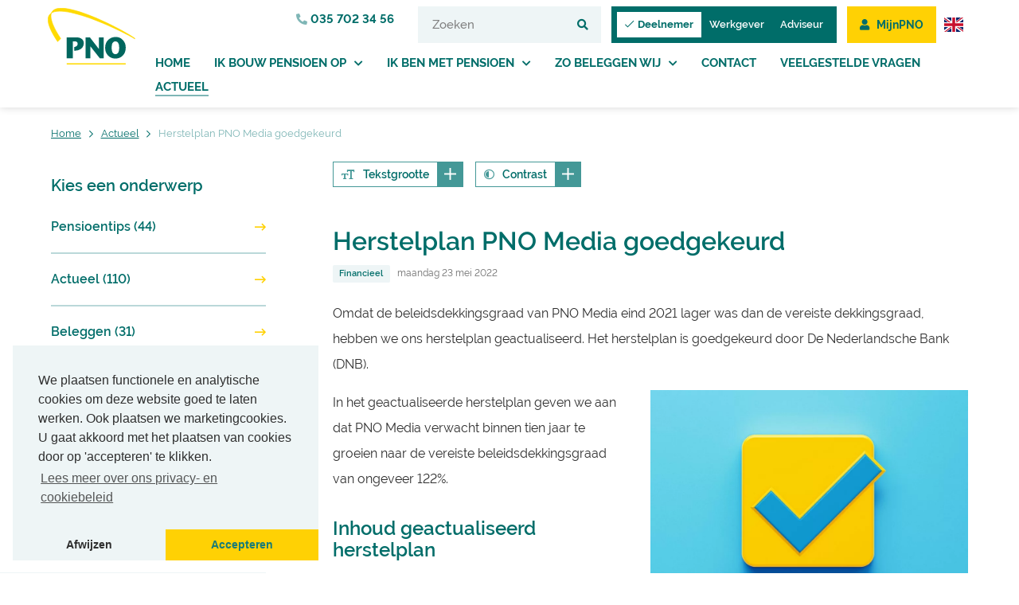

--- FILE ---
content_type: text/html; charset=UTF-8
request_url: https://pnomedia.nl/actueel/29/herstelplan-pno-media-goedgekeurd
body_size: 483842
content:
<!DOCTYPE html>
<html class="no-js" lang="nl">
<head>

    <meta charset="utf-8">

    <!-- Changeable page title -->
    <title>Herstelplan PNO Media goedgekeurd | PNO Media</title>

    
        <script>
            //Init for cookieconsent
            window.addEventListener("load", function () {

                if (typeof window.cookieconsent == 'undefined') {
                    return;
                }

                window.cookieconsent.initialise({
                    "palette": {
                        "popup": {
                            "background": "#eef5f6",
                            "text": "#2f2f2f",
                        },
                        "button": {
                            "background": "#ffd104",
                            "text": "#187b77"
                        }
                    },
                    "position": "bottom-left",
                    "theme": "edgeless",
                    "type": "opt-in",
                    "content": {
                        "message": "We plaatsen functionele en analytische cookies om deze website goed te laten werken. Ook plaatsen we marketingcookies. U gaat akkoord met het plaatsen van cookies door op &#039;accepteren&#039; te klikken.",
                        "deny": "Afwijzen",
                        "allow": "Accepteren",
                        "link": "Lees meer over ons privacy- en cookiebeleid",
                        "href": "https://pnomedia.nl/cookie-policy"
                    },
                })
            });
        </script>
    <meta name="viewport" content="width=device-width, initial-scale=1.0, user-scalable=0">
<meta name="description" content="In het geactualiseerde herstelplan geven we aan dat PNO Media verwacht binnen tien jaar te groeien naar de vereiste beleidsdekkingsgraad">
<meta property="og:title" content="Herstelplan PNO Media goedgekeurd"/>
<meta property="og:type" content="article"/>
<meta property="og:url" content="https://pnomedia.nl/actueel/29/herstelplan-pno-media-goedgekeurd"/>
<meta property="og:description" content="In het geactualiseerde herstelplan geven we aan dat PNO Media verwacht binnen tien jaar te groeien naar de vereiste beleidsdekkingsgraad"/>
<meta property="og:image" content="https://pnomedia.nl/uploads/images/news/crop_small/pno-media-26052021-website-herstelplan-970x685.jpg"/>
<meta property="og:image:width" content="280"/>
<meta property="og:image:height" content="200"/>
<script type="application/ld+json">{
    "@context": "http://schema.org",
    "@type": "NewsArticle",
    "mainEntityOfPage": {
        "@type": "WebPage",
        "@id": "https://pnomedia.nl/actueel/29/herstelplan-pno-media-goedgekeurd"
    },
    "headline": "Herstelplan PNO Media goedgekeurd",
    "image": {
        "@type": "ImageObject",
        "url": "https://pnomedia.nl/uploads/images/news/crop_small/pno-media-26052021-website-herstelplan-970x685.jpg",
        "height": "200",
        "width": "280"
    },
    "datePublished": "2022-05-23T14:16:00+0200",
    "dateModified": "2023-09-19T08:49:37+0200",
    "author": {
        "@type": "Website",
        "name": "pnomedia.nl"
    },
    "publisher": {
        "@type": "Organization",
        "name": "PNO Media",
        "logo": {
            "@type": "ImageObject",
            "url": "https://pnomedia.nl/themes/default/images/icons/android/android-chrome-192x192.png",
            "width": "192",
            "height": "192"
        }
    },
    "description": "In het geactualiseerde herstelplan geven we aan dat PNO Media verwacht binnen tien jaar te groeien naar de vereiste beleidsdekkingsgraad"
}</script>
<link rel="stylesheet" href="/themes/default/cache/newsitem-default-print.css" media="print" />
    <style>@charset "UTF-8";.fancybox-enabled{overflow:hidden}.fancybox-enabled body{overflow:visible;height:100%}.fancybox-container{position:fixed;top:0;left:0;width:100%;height:100%;z-index:99993;-webkit-backface-visibility:hidden;backface-visibility:hidden}.fancybox-container~.fancybox-container{z-index:99992}.fancybox-bg{position:absolute;top:0;right:0;bottom:0;left:0;background:#0f0f11;opacity:0;transition-timing-function:cubic-bezier(.55,.06,.68,.19);-webkit-backface-visibility:hidden;backface-visibility:hidden}.fancybox-container--ready .fancybox-bg{opacity:.87;transition-timing-function:cubic-bezier(.22,.61,.36,1)}.fancybox-controls{position:absolute;top:0;left:0;right:0;text-align:center;opacity:0;z-index:99994;transition:opacity .2s;pointer-events:none;-webkit-backface-visibility:hidden;backface-visibility:hidden;direction:ltr}.fancybox-show-controls .fancybox-controls{opacity:1}.fancybox-infobar{display:none}.fancybox-show-infobar .fancybox-infobar{display:inline-block;pointer-events:all}.fancybox-infobar__body{display:inline-block;width:70px;line-height:44px;font-size:13px;font-family:Helvetica Neue,Helvetica,Arial,sans-serif;text-align:center;color:#ddd;background-color:rgba(30,30,30,.7);pointer-events:none;-webkit-user-select:none;-moz-user-select:none;-ms-user-select:none;user-select:none;-webkit-touch-callout:none;-webkit-tap-highlight-color:transparent;-webkit-font-smoothing:subpixel-antialiased}.fancybox-buttons{position:absolute;top:0;right:0;display:none;pointer-events:all}.fancybox-show-buttons .fancybox-buttons{display:block}.fancybox-slider-wrap{overflow:hidden;direction:ltr}.fancybox-slider,.fancybox-slider-wrap{position:absolute;top:0;left:0;bottom:0;right:0;padding:0;margin:0;z-index:99993;-webkit-backface-visibility:hidden;backface-visibility:hidden;-webkit-tap-highlight-color:transparent}.fancybox-slide{position:absolute;top:0;left:0;width:100%;height:100%;margin:0;padding:0;overflow:auto;outline:none;white-space:normal;box-sizing:border-box;text-align:center;z-index:99994;-webkit-overflow-scrolling:touch}.fancybox-slide:before{content:"";height:100%;width:0}.fancybox-slide:before,.fancybox-slide>*{display:inline-block;vertical-align:middle}.fancybox-slide>*{position:relative;padding:24px;margin:44px 0;border-width:0;text-align:left;background-color:#fff;overflow:auto;box-sizing:border-box}.fancybox-slide--image{overflow:hidden}.fancybox-slide--image:before{display:none}.fancybox-content{display:inline-block;position:relative;margin:44px auto;padding:0;border:0;width:80%;height:calc(100% - 88px);vertical-align:middle;line-height:normal;text-align:left;white-space:normal;outline:none;font-size:16px;font-family:Arial,sans-serif;box-sizing:border-box;-webkit-tap-highlight-color:transparent;-webkit-overflow-scrolling:touch}.fancybox-iframe{display:block;margin:0;padding:0;border:0;width:100%;height:100%;background:#fff}.fancybox-slide--video .fancybox-content,.fancybox-slide--video .fancybox-iframe{background:transparent}.fancybox-placeholder{z-index:99995;background:transparent;cursor:default;overflow:visible;-webkit-transform-origin:top left;transform-origin:top left;background-size:100% 100%;background-repeat:no-repeat;-webkit-backface-visibility:hidden;backface-visibility:hidden}.fancybox-image,.fancybox-placeholder,.fancybox-spaceball{position:absolute;top:0;left:0;margin:0;padding:0;border:0}.fancybox-image,.fancybox-spaceball{width:100%;height:100%;max-width:none;max-height:none;background:transparent;background-size:100% 100%}.fancybox-controls--canzoomOut .fancybox-placeholder{cursor:zoom-out}.fancybox-controls--canzoomIn .fancybox-placeholder{cursor:zoom-in}.fancybox-controls--canGrab .fancybox-placeholder{cursor:-webkit-grab;cursor:grab}.fancybox-controls--isGrabbing .fancybox-placeholder{cursor:-webkit-grabbing;cursor:grabbing}.fancybox-spaceball{z-index:1}.fancybox-tmp{position:absolute;top:-9999px;left:-9999px;visibility:hidden}.fancybox-error{position:absolute;margin:0;padding:40px;top:50%;left:50%;width:380px;max-width:100%;-webkit-transform:translate(-50%,-50%);transform:translate(-50%,-50%);background:#fff;cursor:default}.fancybox-error p{margin:0;padding:0;color:#444;font:16px/20px Helvetica Neue,Helvetica,Arial,sans-serif}.fancybox-close-small{position:absolute;top:0;right:0;width:44px;height:44px;padding:0;margin:0;border:0;border-radius:0;outline:none;background:transparent;z-index:10;cursor:pointer}.fancybox-close-small:after{content:"×";position:absolute;top:5px;right:5px;width:30px;height:30px;font:20px/30px Arial,Helvetica Neue,Helvetica,sans-serif;color:#888;font-weight:300;text-align:center;border-radius:50%;border-width:0;background:#fff;transition:background .2s;box-sizing:border-box;z-index:2}.fancybox-close-small:focus:after{outline:1px dotted #888}.fancybox-slide--video .fancybox-close-small{top:-36px;right:-36px;background:transparent}.fancybox-close-small:hover:after{color:#555;background:#eee}.fancybox-caption-wrap{position:absolute;bottom:0;left:0;right:0;padding:60px 30px 0;z-index:99998;-webkit-backface-visibility:hidden;backface-visibility:hidden;box-sizing:border-box;background:linear-gradient(180deg,transparent 0,rgba(0,0,0,.1) 20%,rgba(0,0,0,.2) 40%,rgba(0,0,0,.6) 80%,rgba(0,0,0,.8));opacity:0;transition:opacity .2s;pointer-events:none}.fancybox-show-caption .fancybox-caption-wrap{opacity:1}.fancybox-caption{padding:30px 0;border-top:1px solid hsla(0,0%,100%,.4);font-size:14px;font-family:Helvetica Neue,Helvetica,Arial,sans-serif;color:#fff;line-height:20px;-webkit-text-size-adjust:none}.fancybox-caption a,.fancybox-caption button{pointer-events:all}.fancybox-caption a{color:#fff;text-decoration:underline}.fancybox-button{display:inline-block;position:relative;width:44px;height:44px;line-height:44px;margin:0;padding:0;border:0;border-radius:0;cursor:pointer;background:transparent;color:#fff;box-sizing:border-box;vertical-align:top;outline:none}.fancybox-button--disabled{cursor:default;pointer-events:none}.fancybox-button,.fancybox-infobar__body{background:rgba(30,30,30,.6)}.fancybox-button:hover{background:rgba(0,0,0,.8)}.fancybox-button:after,.fancybox-button:before{content:"";pointer-events:none;position:absolute;border-color:#fff;background-color:currentColor;color:currentColor;opacity:.9;box-sizing:border-box;display:inline-block}.fancybox-button--disabled:after,.fancybox-button--disabled:before{opacity:.5}.fancybox-button--left:after{left:20px;-webkit-transform:rotate(-135deg);transform:rotate(-135deg)}.fancybox-button--left:after,.fancybox-button--right:after{top:18px;width:6px;height:6px;background:transparent;border-top:2px solid currentColor;border-right:2px solid currentColor}.fancybox-button--right:after{right:20px;-webkit-transform:rotate(45deg);transform:rotate(45deg)}.fancybox-button--left{border-bottom-left-radius:5px}.fancybox-button--right{border-bottom-right-radius:5px}.fancybox-button--close{float:right}.fancybox-button--close:after,.fancybox-button--close:before{content:"";display:inline-block;position:absolute;height:2px;width:16px;top:calc(50% - 1px);left:calc(50% - 8px)}.fancybox-button--close:before{-webkit-transform:rotate(45deg);transform:rotate(45deg)}.fancybox-button--close:after{-webkit-transform:rotate(-45deg);transform:rotate(-45deg)}.fancybox-loading{border:6px solid hsla(0,0%,39%,.4);border-top:6px solid hsla(0,0%,100%,.6);border-radius:100%;height:50px;width:50px;-webkit-animation:a .8s infinite linear;animation:a .8s infinite linear;background:transparent;position:absolute;top:50%;left:50%;margin-top:-25px;margin-left:-25px;z-index:99999}@-webkit-keyframes a{0%{-webkit-transform:rotate(0deg);transform:rotate(0deg)}to{-webkit-transform:rotate(359deg);transform:rotate(359deg)}}@keyframes a{0%{-webkit-transform:rotate(0deg);transform:rotate(0deg)}to{-webkit-transform:rotate(359deg);transform:rotate(359deg)}}@media (max-width:800px){.fancybox-controls{text-align:left}.fancybox-button--left,.fancybox-button--right,.fancybox-buttons button:not(.fancybox-button--close){display:none!important}.fancybox-caption{padding:20px 0;margin:0}}.fancybox-button--fullscreen:before{width:15px;height:11px;left:15px;top:16px;border:2px solid;background:none}.fancybox-button--play:before{top:16px;left:18px;width:0;height:0;border-top:6px inset transparent;border-bottom:6px inset transparent;border-left:10px solid;border-radius:1px;background:transparent}.fancybox-button--pause:before{top:16px;left:18px;width:7px;height:11px;border-style:solid;border-width:0 2px;background:transparent}.fancybox-button--thumbs span{font-size:23px}.fancybox-button--thumbs:before{top:20px;left:21px;width:3px;height:3px;box-shadow:0 -4px 0,-4px -4px 0,4px -4px 0,inset 0 0 0 32px,-4px 0 0,4px 0 0,0 4px 0,-4px 4px 0,4px 4px 0}.fancybox-container--thumbs .fancybox-caption-wrap,.fancybox-container--thumbs .fancybox-controls,.fancybox-container--thumbs .fancybox-slider-wrap{right:220px}.fancybox-thumbs{position:absolute;top:0;right:0;bottom:0;left:auto;width:220px;margin:0;padding:5px 5px 0 0;background:#fff;z-index:99993;word-break:normal;-webkit-overflow-scrolling:touch;-webkit-tap-highlight-color:transparent;box-sizing:border-box}.fancybox-thumbs>ul{list-style:none;position:absolute;position:relative;width:100%;height:100%;margin:0;padding:0;overflow-x:hidden;overflow-y:auto;font-size:0}.fancybox-thumbs>ul>li{float:left;overflow:hidden;max-width:50%;padding:0;margin:0;width:105px;height:75px;position:relative;cursor:pointer;outline:none;border:5px solid #fff;border-top-width:0;border-right-width:0;-webkit-tap-highlight-color:transparent;-webkit-backface-visibility:hidden;backface-visibility:hidden;box-sizing:border-box}li.fancybox-thumbs-loading{background:rgba(0,0,0,.1)}.fancybox-thumbs>ul>li>img{position:absolute;top:0;left:0;min-width:100%;min-height:100%;max-width:none;max-height:none;-webkit-touch-callout:none;-webkit-user-select:none;-moz-user-select:none;-ms-user-select:none;user-select:none}.fancybox-thumbs>ul>li:before{content:"";position:absolute;top:0;right:0;bottom:0;left:0;border-radius:2px;border:4px solid #4ea7f9;z-index:99991;opacity:0;transition:all .2s cubic-bezier(.25,.46,.45,.94)}.fancybox-thumbs>ul>li.fancybox-thumbs-active:before{opacity:1}@media (max-width:800px){.fancybox-thumbs{display:none!important}.fancybox-container--thumbs .fancybox-caption-wrap,.fancybox-container--thumbs .fancybox-controls,.fancybox-container--thumbs .fancybox-slider-wrap{right:0}}

@font-face{font-family:"Raleway";src:url("/themes/default/fonts/Raleway-Medium.woff2") format("woff2"),url("/themes/default/fonts/Raleway-Medium.woff") format("woff");font-weight:500;font-style:normal}@font-face{font-family:"Raleway";src:url("/themes/default/fonts/Raleway-MediumItalic.woff2") format("woff2"),url("/themes/default/fonts/Raleway-MediumItalic.woff") format("woff");font-weight:500;font-style:italic}@font-face{font-family:"Raleway";src:url("/themes/default/fonts/Raleway-Regular.woff2") format("woff2"),url("/themes/default/fonts/Raleway-Regular.woff") format("woff");font-weight:normal;font-style:normal}@font-face{font-family:"Raleway";src:url("/themes/default/fonts/Raleway-Italic.woff2") format("woff2"),url("/themes/default/fonts/Raleway-Italic.woff") format("woff");font-weight:normal;font-style:italic}@font-face{font-family:"Raleway";src:url("/themes/default/fonts/Raleway-SemiBold.woff2") format("woff2"),url("/themes/default/fonts/Raleway-SemiBold.woff") format("woff");font-weight:600;font-style:normal}@font-face{font-family:"Raleway";src:url("/themes/default/fonts/Raleway-SemiBoldItalic.woff2") format("woff2"),url("/themes/default/fonts/Raleway-SemiBoldItalic.woff") format("woff");font-weight:600;font-style:italic}@font-face{font-family:"Raleway";src:url("/themes/default/fonts/Raleway-Bold.woff2") format("woff2"),url("/themes/default/fonts/Raleway-Bold.woff") format("woff");font-weight:bold;font-style:normal}@font-face{font-family:"Raleway";src:url("/themes/default/fonts/Raleway-BoldItalic.woff2") format("woff2"),url("/themes/default/fonts/Raleway-BoldItalic.woff") format("woff");font-weight:bold;font-style:italic}/*! bulma.io v0.8.0 | MIT License | github.com/jgthms/bulma */@keyframes spinAround{from{transform:rotate(0deg)}to{transform:rotate(359deg)}}.tabs,.pagination-previous,.pagination-next,.pagination-link,.pagination-ellipsis,.breadcrumb,.file,.button,.is-unselectable,.modal-close,.delete{-webkit-touch-callout:none;-webkit-user-select:none;-moz-user-select:none;-ms-user-select:none;user-select:none}.navbar-link:not(.is-arrowless)::after,.select:not(.is-multiple):not(.is-loading)::after{border:3px solid rgba(0,0,0,0);border-radius:2px;border-right:0;border-top:0;content:" ";display:block;height:.625em;margin-top:-0.4375em;pointer-events:none;position:absolute;top:50%;transform:rotate(-45deg);transform-origin:center;width:.625em}.tabs:not(:last-child),.pagination:not(:last-child),.message:not(:last-child),.list:not(:last-child),.level:not(:last-child),.breadcrumb:not(:last-child),.highlight:not(:last-child),.block:not(:last-child),.title:not(:last-child),.subtitle:not(:last-child),.table-container:not(:last-child),.table:not(:last-child),.progress:not(:last-child),.notification:not(:last-child),.content:not(:last-child),.box:not(:last-child){margin-bottom:24px}.modal-close,.delete{-moz-appearance:none;-webkit-appearance:none;background-color:rgba(0,0,0,.2);border:none;border-radius:290486px;cursor:pointer;pointer-events:auto;display:inline-block;flex-grow:0;flex-shrink:0;font-size:0;height:20px;max-height:20px;max-width:20px;min-height:20px;min-width:20px;outline:none;position:relative;vertical-align:top;width:20px}.modal-close::before,.delete::before,.modal-close::after,.delete::after{background-color:#fff;content:"";display:block;left:50%;position:absolute;top:50%;transform:translateX(-50%) translateY(-50%) rotate(45deg);transform-origin:center center}.modal-close::before,.delete::before{height:2px;width:50%}.modal-close::after,.delete::after{height:50%;width:2px}.modal-close:hover,.delete:hover,.modal-close:focus,.delete:focus{background-color:rgba(0,0,0,.3)}.modal-close:active,.delete:active{background-color:rgba(0,0,0,.4)}.is-small.modal-close,.is-small.delete{height:16px;max-height:16px;max-width:16px;min-height:16px;min-width:16px;width:16px}.is-medium.modal-close,.is-medium.delete{height:24px;max-height:24px;max-width:24px;min-height:24px;min-width:24px;width:24px}.is-large.modal-close,.is-large.delete{height:32px;max-height:32px;max-width:32px;min-height:32px;min-width:32px;width:32px}.control.is-loading::after,.select.is-loading::after,.loader,.button.is-loading::after{animation:spinAround 500ms infinite linear;border:2px solid #dbdbdb;border-radius:290486px;border-right-color:rgba(0,0,0,0);border-top-color:rgba(0,0,0,0);content:"";display:block;height:1em;position:relative;width:1em}.hero-video,.modal-background,.modal,.image.is-square img,.image.is-square .has-ratio,.image.is-1by1 img,.image.is-1by1 .has-ratio,.image.is-5by4 img,.image.is-5by4 .has-ratio,.image.is-4by3 img,.image.is-4by3 .has-ratio,.image.is-3by2 img,.image.is-3by2 .has-ratio,.image.is-5by3 img,.image.is-5by3 .has-ratio,.image.is-16by9 img,.image.is-16by9 .has-ratio,.image.is-2by1 img,.image.is-2by1 .has-ratio,.image.is-3by1 img,.image.is-3by1 .has-ratio,.image.is-4by5 img,.image.is-4by5 .has-ratio,.image.is-3by4 img,.image.is-3by4 .has-ratio,.image.is-2by3 img,.image.is-2by3 .has-ratio,.image.is-3by5 img,.image.is-3by5 .has-ratio,.image.is-9by16 img,.image.is-9by16 .has-ratio,.image.is-1by2 img,.image.is-1by2 .has-ratio,.image.is-1by3 img,.image.is-1by3 .has-ratio,.is-overlay{bottom:0;left:0;position:absolute;right:0;top:0}.pagination-previous,.pagination-next,.pagination-link,.pagination-ellipsis,.file-cta,.file-name,.select select,.textarea,.input,.button{-moz-appearance:none;-webkit-appearance:none;align-items:center;border:1px solid rgba(0,0,0,0);border-radius:0;box-shadow:none;display:inline-flex;font-size:16px;height:46px;justify-content:flex-start;line-height:1.5;padding-bottom:22px;padding-left:calc(.75em - 1px);padding-right:calc(.75em - 1px);padding-top:22px;position:relative;vertical-align:top}.pagination-previous:focus,.pagination-next:focus,.pagination-link:focus,.pagination-ellipsis:focus,.file-cta:focus,.file-name:focus,.select select:focus,.textarea:focus,.input:focus,.button:focus,.is-focused.pagination-previous,.is-focused.pagination-next,.is-focused.pagination-link,.is-focused.pagination-ellipsis,.is-focused.file-cta,.is-focused.file-name,.select select.is-focused,.is-focused.textarea,.is-focused.input,.is-focused.button,.pagination-previous:active,.pagination-next:active,.pagination-link:active,.pagination-ellipsis:active,.file-cta:active,.file-name:active,.select select:active,.textarea:active,.input:active,.button:active,.is-active.pagination-previous,.is-active.pagination-next,.is-active.pagination-link,.is-active.pagination-ellipsis,.is-active.file-cta,.is-active.file-name,.select select.is-active,.is-active.textarea,.is-active.input,.is-active.button{outline:none}[disabled].pagination-previous,[disabled].pagination-next,[disabled].pagination-link,[disabled].pagination-ellipsis,[disabled].file-cta,[disabled].file-name,.select select[disabled],[disabled].textarea,[disabled].input,[disabled].button,fieldset[disabled] .pagination-previous,fieldset[disabled] .pagination-next,fieldset[disabled] .pagination-link,fieldset[disabled] .pagination-ellipsis,fieldset[disabled] .file-cta,fieldset[disabled] .file-name,fieldset[disabled] .select select,.select fieldset[disabled] select,fieldset[disabled] .textarea,fieldset[disabled] .input,fieldset[disabled] .button{cursor:not-allowed}/*! minireset.css v0.0.6 | MIT License | github.com/jgthms/minireset.css */html,body,p,ol,ul,li,dl,dt,dd,blockquote,figure,fieldset,legend,textarea,pre,iframe,hr,h1,h2,h3,h4,h5,h6{margin:0;padding:0}h1,h2,h3,h4,h5,h6{font-size:100%;font-weight:normal}ul{list-style:none}button,input,select,textarea{margin:0}html{box-sizing:border-box}*,*::before,*::after{box-sizing:inherit}img,video{height:auto;max-width:100%}iframe{border:0}table{border-collapse:collapse;border-spacing:0}td,th{padding:0}td:not([align]),th:not([align]){text-align:left}html{background-color:#fff;font-size:16px;-moz-osx-font-smoothing:grayscale;-webkit-font-smoothing:antialiased;min-width:300px;overflow-x:hidden;overflow-y:scroll;text-rendering:optimizeLegibility;-webkit-text-size-adjust:100%;-moz-text-size-adjust:100%;text-size-adjust:100%}article,aside,figure,footer,header,hgroup,section{display:block}body,button,input,select,textarea{font-family:"Raleway",sans-serif}code,pre{-moz-osx-font-smoothing:auto;-webkit-font-smoothing:auto;font-family:monospace}body{color:#2f2f2f;font-size:1em;font-weight:400;line-height:2}a{color:#006d69;cursor:pointer;text-decoration:none}a strong{color:currentColor}a:hover{color:#363636}code{background-color:#f5f5f5;color:#e5103b;font-size:.875em;font-weight:normal;padding:.25em .5em .25em}hr{background-color:#f5f5f5;border:none;display:block;height:2px;margin:1.5rem 0}img{height:auto;max-width:100%}input[type=checkbox],input[type=radio]{vertical-align:baseline}small{font-size:.875em}span{font-style:inherit;font-weight:inherit}strong{color:#2f2f2f;font-weight:700}fieldset{border:none}pre{-webkit-overflow-scrolling:touch;background-color:#f5f5f5;color:#4a4a4a;font-size:.875em;overflow-x:auto;padding:1.25rem 1.5rem;white-space:pre;word-wrap:normal}pre code{background-color:rgba(0,0,0,0);color:currentColor;font-size:1em;padding:0}table td,table th{vertical-align:top}table td:not([align]),table th:not([align]){text-align:left}table th{color:#2f2f2f}.is-clearfix::after{clear:both;content:" ";display:table}.is-pulled-left{float:left !important}.is-pulled-right{float:right !important}.is-clipped{overflow:hidden !important}.is-size-1{font-size:42px !important}.is-size-2{font-size:36px !important}.is-size-3{font-size:32px !important}.is-size-4{font-size:24px !important}.is-size-5{font-size:20px !important}.is-size-6{font-size:18px !important}.is-size-7{font-size:16px !important}@media screen and (max-width: 767px){.is-size-1-mobile{font-size:42px !important}.is-size-2-mobile{font-size:36px !important}.is-size-3-mobile{font-size:32px !important}.is-size-4-mobile{font-size:24px !important}.is-size-5-mobile{font-size:20px !important}.is-size-6-mobile{font-size:18px !important}.is-size-7-mobile{font-size:16px !important}}@media screen and (min-width: 768px),print{.is-size-1-tablet{font-size:42px !important}.is-size-2-tablet{font-size:36px !important}.is-size-3-tablet{font-size:32px !important}.is-size-4-tablet{font-size:24px !important}.is-size-5-tablet{font-size:20px !important}.is-size-6-tablet{font-size:18px !important}.is-size-7-tablet{font-size:16px !important}}@media screen and (max-width: 1023px){.is-size-1-touch{font-size:42px !important}.is-size-2-touch{font-size:36px !important}.is-size-3-touch{font-size:32px !important}.is-size-4-touch{font-size:24px !important}.is-size-5-touch{font-size:20px !important}.is-size-6-touch{font-size:18px !important}.is-size-7-touch{font-size:16px !important}}@media screen and (min-width: 1024px){.is-size-1-desktop{font-size:42px !important}.is-size-2-desktop{font-size:36px !important}.is-size-3-desktop{font-size:32px !important}.is-size-4-desktop{font-size:24px !important}.is-size-5-desktop{font-size:20px !important}.is-size-6-desktop{font-size:18px !important}.is-size-7-desktop{font-size:16px !important}}@media screen and (min-width: 1216px){.is-size-1-widescreen{font-size:42px !important}.is-size-2-widescreen{font-size:36px !important}.is-size-3-widescreen{font-size:32px !important}.is-size-4-widescreen{font-size:24px !important}.is-size-5-widescreen{font-size:20px !important}.is-size-6-widescreen{font-size:18px !important}.is-size-7-widescreen{font-size:16px !important}}@media screen and (min-width: 1440px){.is-size-1-fullhd{font-size:42px !important}.is-size-2-fullhd{font-size:36px !important}.is-size-3-fullhd{font-size:32px !important}.is-size-4-fullhd{font-size:24px !important}.is-size-5-fullhd{font-size:20px !important}.is-size-6-fullhd{font-size:18px !important}.is-size-7-fullhd{font-size:16px !important}}.has-text-centered{text-align:center !important}.has-text-justified{text-align:justify !important}.has-text-left{text-align:left !important}.has-text-right{text-align:right !important}@media screen and (max-width: 767px){.has-text-centered-mobile{text-align:center !important}}@media screen and (min-width: 768px),print{.has-text-centered-tablet{text-align:center !important}}@media screen and (min-width: 768px)and (max-width: 1023px){.has-text-centered-tablet-only{text-align:center !important}}@media screen and (max-width: 1023px){.has-text-centered-touch{text-align:center !important}}@media screen and (min-width: 1024px){.has-text-centered-desktop{text-align:center !important}}@media screen and (min-width: 1024px)and (max-width: 1215px){.has-text-centered-desktop-only{text-align:center !important}}@media screen and (min-width: 1216px){.has-text-centered-widescreen{text-align:center !important}}@media screen and (min-width: 1216px)and (max-width: 1439px){.has-text-centered-widescreen-only{text-align:center !important}}@media screen and (min-width: 1440px){.has-text-centered-fullhd{text-align:center !important}}@media screen and (max-width: 767px){.has-text-justified-mobile{text-align:justify !important}}@media screen and (min-width: 768px),print{.has-text-justified-tablet{text-align:justify !important}}@media screen and (min-width: 768px)and (max-width: 1023px){.has-text-justified-tablet-only{text-align:justify !important}}@media screen and (max-width: 1023px){.has-text-justified-touch{text-align:justify !important}}@media screen and (min-width: 1024px){.has-text-justified-desktop{text-align:justify !important}}@media screen and (min-width: 1024px)and (max-width: 1215px){.has-text-justified-desktop-only{text-align:justify !important}}@media screen and (min-width: 1216px){.has-text-justified-widescreen{text-align:justify !important}}@media screen and (min-width: 1216px)and (max-width: 1439px){.has-text-justified-widescreen-only{text-align:justify !important}}@media screen and (min-width: 1440px){.has-text-justified-fullhd{text-align:justify !important}}@media screen and (max-width: 767px){.has-text-left-mobile{text-align:left !important}}@media screen and (min-width: 768px),print{.has-text-left-tablet{text-align:left !important}}@media screen and (min-width: 768px)and (max-width: 1023px){.has-text-left-tablet-only{text-align:left !important}}@media screen and (max-width: 1023px){.has-text-left-touch{text-align:left !important}}@media screen and (min-width: 1024px){.has-text-left-desktop{text-align:left !important}}@media screen and (min-width: 1024px)and (max-width: 1215px){.has-text-left-desktop-only{text-align:left !important}}@media screen and (min-width: 1216px){.has-text-left-widescreen{text-align:left !important}}@media screen and (min-width: 1216px)and (max-width: 1439px){.has-text-left-widescreen-only{text-align:left !important}}@media screen and (min-width: 1440px){.has-text-left-fullhd{text-align:left !important}}@media screen and (max-width: 767px){.has-text-right-mobile{text-align:right !important}}@media screen and (min-width: 768px),print{.has-text-right-tablet{text-align:right !important}}@media screen and (min-width: 768px)and (max-width: 1023px){.has-text-right-tablet-only{text-align:right !important}}@media screen and (max-width: 1023px){.has-text-right-touch{text-align:right !important}}@media screen and (min-width: 1024px){.has-text-right-desktop{text-align:right !important}}@media screen and (min-width: 1024px)and (max-width: 1215px){.has-text-right-desktop-only{text-align:right !important}}@media screen and (min-width: 1216px){.has-text-right-widescreen{text-align:right !important}}@media screen and (min-width: 1216px)and (max-width: 1439px){.has-text-right-widescreen-only{text-align:right !important}}@media screen and (min-width: 1440px){.has-text-right-fullhd{text-align:right !important}}.is-capitalized{text-transform:capitalize !important}.is-lowercase{text-transform:lowercase !important}.is-uppercase{text-transform:uppercase !important}.is-italic{font-style:italic !important}.has-text-white{color:#fff !important}a.has-text-white:hover,a.has-text-white:focus{color:#e6e6e6 !important}.has-background-white{background-color:#fff !important}.has-text-black{color:#000 !important}a.has-text-black:hover,a.has-text-black:focus{color:#000 !important}.has-background-black{background-color:#000 !important}.has-text-light{color:#f5f5f5 !important}a.has-text-light:hover,a.has-text-light:focus{color:#dcdcdc !important}.has-background-light{background-color:#f5f5f5 !important}.has-text-dark{color:#363636 !important}a.has-text-dark:hover,a.has-text-dark:focus{color:#1d1d1d !important}.has-background-dark{background-color:#363636 !important}.has-text-primary{color:#006d69 !important}a.has-text-primary:hover,a.has-text-primary:focus{color:#003a38 !important}.has-background-primary{background-color:#006d69 !important}.has-text-link{color:#006d69 !important}a.has-text-link:hover,a.has-text-link:focus{color:#003a38 !important}.has-background-link{background-color:#006d69 !important}.has-text-info{color:#000 !important}a.has-text-info:hover,a.has-text-info:focus{color:#000 !important}.has-background-info{background-color:#000 !important}.has-text-success{color:#006d69 !important}a.has-text-success:hover,a.has-text-success:focus{color:#003a38 !important}.has-background-success{background-color:#006d69 !important}.has-text-warning{color:#ffd104 !important}a.has-text-warning:hover,a.has-text-warning:focus{color:#d0aa00 !important}.has-background-warning{background-color:#ffd104 !important}.has-text-danger{color:#e5103b !important}a.has-text-danger:hover,a.has-text-danger:focus{color:#b50d2f !important}.has-background-danger{background-color:#e5103b !important}.has-text-black-bis{color:#2f2f2f !important}.has-background-black-bis{background-color:#2f2f2f !important}.has-text-black-ter{color:#242424 !important}.has-background-black-ter{background-color:#242424 !important}.has-text-grey-darker{color:#363636 !important}.has-background-grey-darker{background-color:#363636 !important}.has-text-grey-dark{color:#4a4a4a !important}.has-background-grey-dark{background-color:#4a4a4a !important}.has-text-grey{color:#6c6c6c !important}.has-background-grey{background-color:#6c6c6c !important}.has-text-grey-light{color:#b5b5b5 !important}.has-background-grey-light{background-color:#b5b5b5 !important}.has-text-grey-lighter{color:#dbdbdb !important}.has-background-grey-lighter{background-color:#dbdbdb !important}.has-text-white-ter{color:#f5f5f5 !important}.has-background-white-ter{background-color:#f5f5f5 !important}.has-text-white-bis{color:#fafafa !important}.has-background-white-bis{background-color:#fafafa !important}.has-text-weight-light{font-weight:300 !important}.has-text-weight-normal{font-weight:400 !important}.has-text-weight-medium{font-weight:500 !important}.has-text-weight-semibold{font-weight:600 !important}.has-text-weight-bold{font-weight:700 !important}.is-family-primary{font-family:"Raleway",sans-serif !important}.is-family-secondary{font-family:"Raleway",sans-serif !important}.is-family-sans-serif{font-family:BlinkMacSystemFont,-apple-system,"Segoe UI","Roboto","Oxygen","Ubuntu","Cantarell","Fira Sans","Droid Sans","Helvetica Neue","Helvetica","Arial",sans-serif !important}.is-family-monospace{font-family:monospace !important}.is-family-code{font-family:monospace !important}.is-block{display:block !important}@media screen and (max-width: 767px){.is-block-mobile{display:block !important}}@media screen and (min-width: 768px),print{.is-block-tablet{display:block !important}}@media screen and (min-width: 768px)and (max-width: 1023px){.is-block-tablet-only{display:block !important}}@media screen and (max-width: 1023px){.is-block-touch{display:block !important}}@media screen and (min-width: 1024px){.is-block-desktop{display:block !important}}@media screen and (min-width: 1024px)and (max-width: 1215px){.is-block-desktop-only{display:block !important}}@media screen and (min-width: 1216px){.is-block-widescreen{display:block !important}}@media screen and (min-width: 1216px)and (max-width: 1439px){.is-block-widescreen-only{display:block !important}}@media screen and (min-width: 1440px){.is-block-fullhd{display:block !important}}.is-flex{display:flex !important}@media screen and (max-width: 767px){.is-flex-mobile{display:flex !important}}@media screen and (min-width: 768px),print{.is-flex-tablet{display:flex !important}}@media screen and (min-width: 768px)and (max-width: 1023px){.is-flex-tablet-only{display:flex !important}}@media screen and (max-width: 1023px){.is-flex-touch{display:flex !important}}@media screen and (min-width: 1024px){.is-flex-desktop{display:flex !important}}@media screen and (min-width: 1024px)and (max-width: 1215px){.is-flex-desktop-only{display:flex !important}}@media screen and (min-width: 1216px){.is-flex-widescreen{display:flex !important}}@media screen and (min-width: 1216px)and (max-width: 1439px){.is-flex-widescreen-only{display:flex !important}}@media screen and (min-width: 1440px){.is-flex-fullhd{display:flex !important}}.is-inline{display:inline !important}@media screen and (max-width: 767px){.is-inline-mobile{display:inline !important}}@media screen and (min-width: 768px),print{.is-inline-tablet{display:inline !important}}@media screen and (min-width: 768px)and (max-width: 1023px){.is-inline-tablet-only{display:inline !important}}@media screen and (max-width: 1023px){.is-inline-touch{display:inline !important}}@media screen and (min-width: 1024px){.is-inline-desktop{display:inline !important}}@media screen and (min-width: 1024px)and (max-width: 1215px){.is-inline-desktop-only{display:inline !important}}@media screen and (min-width: 1216px){.is-inline-widescreen{display:inline !important}}@media screen and (min-width: 1216px)and (max-width: 1439px){.is-inline-widescreen-only{display:inline !important}}@media screen and (min-width: 1440px){.is-inline-fullhd{display:inline !important}}.is-inline-block{display:inline-block !important}@media screen and (max-width: 767px){.is-inline-block-mobile{display:inline-block !important}}@media screen and (min-width: 768px),print{.is-inline-block-tablet{display:inline-block !important}}@media screen and (min-width: 768px)and (max-width: 1023px){.is-inline-block-tablet-only{display:inline-block !important}}@media screen and (max-width: 1023px){.is-inline-block-touch{display:inline-block !important}}@media screen and (min-width: 1024px){.is-inline-block-desktop{display:inline-block !important}}@media screen and (min-width: 1024px)and (max-width: 1215px){.is-inline-block-desktop-only{display:inline-block !important}}@media screen and (min-width: 1216px){.is-inline-block-widescreen{display:inline-block !important}}@media screen and (min-width: 1216px)and (max-width: 1439px){.is-inline-block-widescreen-only{display:inline-block !important}}@media screen and (min-width: 1440px){.is-inline-block-fullhd{display:inline-block !important}}.is-inline-flex{display:inline-flex !important}@media screen and (max-width: 767px){.is-inline-flex-mobile{display:inline-flex !important}}@media screen and (min-width: 768px),print{.is-inline-flex-tablet{display:inline-flex !important}}@media screen and (min-width: 768px)and (max-width: 1023px){.is-inline-flex-tablet-only{display:inline-flex !important}}@media screen and (max-width: 1023px){.is-inline-flex-touch{display:inline-flex !important}}@media screen and (min-width: 1024px){.is-inline-flex-desktop{display:inline-flex !important}}@media screen and (min-width: 1024px)and (max-width: 1215px){.is-inline-flex-desktop-only{display:inline-flex !important}}@media screen and (min-width: 1216px){.is-inline-flex-widescreen{display:inline-flex !important}}@media screen and (min-width: 1216px)and (max-width: 1439px){.is-inline-flex-widescreen-only{display:inline-flex !important}}@media screen and (min-width: 1440px){.is-inline-flex-fullhd{display:inline-flex !important}}.is-hidden{display:none !important}.is-sr-only{border:none !important;clip:rect(0, 0, 0, 0) !important;height:.01em !important;overflow:hidden !important;padding:0 !important;position:absolute !important;white-space:nowrap !important;width:.01em !important}@media screen and (max-width: 767px){.is-hidden-mobile{display:none !important}}@media screen and (min-width: 768px),print{.is-hidden-tablet{display:none !important}}@media screen and (min-width: 768px)and (max-width: 1023px){.is-hidden-tablet-only{display:none !important}}@media screen and (max-width: 1023px){.is-hidden-touch{display:none !important}}@media screen and (min-width: 1024px){.is-hidden-desktop{display:none !important}}@media screen and (min-width: 1024px)and (max-width: 1215px){.is-hidden-desktop-only{display:none !important}}@media screen and (min-width: 1216px){.is-hidden-widescreen{display:none !important}}@media screen and (min-width: 1216px)and (max-width: 1439px){.is-hidden-widescreen-only{display:none !important}}@media screen and (min-width: 1440px){.is-hidden-fullhd{display:none !important}}.is-invisible{visibility:hidden !important}@media screen and (max-width: 767px){.is-invisible-mobile{visibility:hidden !important}}@media screen and (min-width: 768px),print{.is-invisible-tablet{visibility:hidden !important}}@media screen and (min-width: 768px)and (max-width: 1023px){.is-invisible-tablet-only{visibility:hidden !important}}@media screen and (max-width: 1023px){.is-invisible-touch{visibility:hidden !important}}@media screen and (min-width: 1024px){.is-invisible-desktop{visibility:hidden !important}}@media screen and (min-width: 1024px)and (max-width: 1215px){.is-invisible-desktop-only{visibility:hidden !important}}@media screen and (min-width: 1216px){.is-invisible-widescreen{visibility:hidden !important}}@media screen and (min-width: 1216px)and (max-width: 1439px){.is-invisible-widescreen-only{visibility:hidden !important}}@media screen and (min-width: 1440px){.is-invisible-fullhd{visibility:hidden !important}}.is-marginless{margin:0 !important}.is-paddingless{padding:0 !important}.is-radiusless{border-radius:0 !important}.is-shadowless{box-shadow:none !important}.is-relative{position:relative !important}.box{background-color:#fff;border-radius:0;box-shadow:0 .5em 1em -0.125em rgba(0,0,0,.1),0 0px 0 1px rgba(0,0,0,.02);color:#4a4a4a;display:block;padding:1.25rem}a.box:hover,a.box:focus{box-shadow:0 .5em 1em -0.125em rgba(0,0,0,.1),0 0 0 1px #006d69}a.box:active{box-shadow:inset 0 1px 2px rgba(0,0,0,.2),0 0 0 1px #006d69}.button{background-color:#fff;border-color:#7fb6b6;border-width:2px;color:#2f2f2f;cursor:pointer;justify-content:center;padding-bottom:24px;padding-left:20px;padding-right:20px;padding-top:24px;text-align:center;white-space:nowrap}.button strong{color:inherit}.button .icon,.button .icon.is-small,.button .icon.is-medium,.button .icon.is-large{height:1.5em;width:1.5em}.button .icon:first-child:not(:last-child){margin-left:calc(-10px - 2px);margin-right:5px}.button .icon:last-child:not(:first-child){margin-left:5px;margin-right:calc(-10px - 2px)}.button .icon:first-child:last-child{margin-left:calc(-10px - 2px);margin-right:calc(-10px - 2px)}.button:hover,.button.is-hovered{border-color:#006d69;color:#363636}.button:focus,.button.is-focused{border-color:#006d69;color:#363636}.button:focus:not(:active),.button.is-focused:not(:active){box-shadow:0 0 0 .125em rgba(0,109,105,.25)}.button:active,.button.is-active{border-color:#4a4a4a;color:#363636}.button.is-text{background-color:rgba(0,0,0,0);border-color:rgba(0,0,0,0);color:#4a4a4a;text-decoration:underline}.button.is-text:hover,.button.is-text.is-hovered,.button.is-text:focus,.button.is-text.is-focused{background-color:#f5f5f5;color:#2f2f2f}.button.is-text:active,.button.is-text.is-active{background-color:#e8e8e8;color:#2f2f2f}.button.is-text[disabled],fieldset[disabled] .button.is-text{background-color:rgba(0,0,0,0);border-color:rgba(0,0,0,0);box-shadow:none}.button.is-white{background-color:#fff;border-color:rgba(0,0,0,0);color:#000}.button.is-white:hover,.button.is-white.is-hovered{background-color:#f9f9f9;border-color:rgba(0,0,0,0);color:#000}.button.is-white:focus,.button.is-white.is-focused{border-color:rgba(0,0,0,0);color:#000}.button.is-white:focus:not(:active),.button.is-white.is-focused:not(:active){box-shadow:0 0 0 .125em rgba(255,255,255,.25)}.button.is-white:active,.button.is-white.is-active{background-color:#f2f2f2;border-color:rgba(0,0,0,0);color:#000}.button.is-white[disabled],fieldset[disabled] .button.is-white{background-color:#fff;border-color:rgba(0,0,0,0);box-shadow:none}.button.is-white.is-inverted{background-color:#000;color:#fff}.button.is-white.is-inverted:hover,.button.is-white.is-inverted.is-hovered{background-color:#000}.button.is-white.is-inverted[disabled],fieldset[disabled] .button.is-white.is-inverted{background-color:#000;border-color:rgba(0,0,0,0);box-shadow:none;color:#fff}.button.is-white.is-loading::after{border-color:rgba(0,0,0,0) rgba(0,0,0,0) #000 #000 !important}.button.is-white.is-outlined{background-color:rgba(0,0,0,0);border-color:#fff;color:#fff}.button.is-white.is-outlined:hover,.button.is-white.is-outlined.is-hovered,.button.is-white.is-outlined:focus,.button.is-white.is-outlined.is-focused{background-color:#fff;border-color:#fff;color:#000}.button.is-white.is-outlined.is-loading::after{border-color:rgba(0,0,0,0) rgba(0,0,0,0) #fff #fff !important}.button.is-white.is-outlined.is-loading:hover::after,.button.is-white.is-outlined.is-loading.is-hovered::after,.button.is-white.is-outlined.is-loading:focus::after,.button.is-white.is-outlined.is-loading.is-focused::after{border-color:rgba(0,0,0,0) rgba(0,0,0,0) #000 #000 !important}.button.is-white.is-outlined[disabled],fieldset[disabled] .button.is-white.is-outlined{background-color:rgba(0,0,0,0);border-color:#fff;box-shadow:none;color:#fff}.button.is-white.is-inverted.is-outlined{background-color:rgba(0,0,0,0);border-color:#000;color:#000}.button.is-white.is-inverted.is-outlined:hover,.button.is-white.is-inverted.is-outlined.is-hovered,.button.is-white.is-inverted.is-outlined:focus,.button.is-white.is-inverted.is-outlined.is-focused{background-color:#000;color:#fff}.button.is-white.is-inverted.is-outlined.is-loading:hover::after,.button.is-white.is-inverted.is-outlined.is-loading.is-hovered::after,.button.is-white.is-inverted.is-outlined.is-loading:focus::after,.button.is-white.is-inverted.is-outlined.is-loading.is-focused::after{border-color:rgba(0,0,0,0) rgba(0,0,0,0) #fff #fff !important}.button.is-white.is-inverted.is-outlined[disabled],fieldset[disabled] .button.is-white.is-inverted.is-outlined{background-color:rgba(0,0,0,0);border-color:#000;box-shadow:none;color:#000}.button.is-black{background-color:#000;border-color:rgba(0,0,0,0);color:#fff}.button.is-black:hover,.button.is-black.is-hovered{background-color:#000;border-color:rgba(0,0,0,0);color:#fff}.button.is-black:focus,.button.is-black.is-focused{border-color:rgba(0,0,0,0);color:#fff}.button.is-black:focus:not(:active),.button.is-black.is-focused:not(:active){box-shadow:0 0 0 .125em rgba(0,0,0,.25)}.button.is-black:active,.button.is-black.is-active{background-color:#000;border-color:rgba(0,0,0,0);color:#fff}.button.is-black[disabled],fieldset[disabled] .button.is-black{background-color:#000;border-color:rgba(0,0,0,0);box-shadow:none}.button.is-black.is-inverted{background-color:#fff;color:#000}.button.is-black.is-inverted:hover,.button.is-black.is-inverted.is-hovered{background-color:#f2f2f2}.button.is-black.is-inverted[disabled],fieldset[disabled] .button.is-black.is-inverted{background-color:#fff;border-color:rgba(0,0,0,0);box-shadow:none;color:#000}.button.is-black.is-loading::after{border-color:rgba(0,0,0,0) rgba(0,0,0,0) #fff #fff !important}.button.is-black.is-outlined{background-color:rgba(0,0,0,0);border-color:#000;color:#000}.button.is-black.is-outlined:hover,.button.is-black.is-outlined.is-hovered,.button.is-black.is-outlined:focus,.button.is-black.is-outlined.is-focused{background-color:#000;border-color:#000;color:#fff}.button.is-black.is-outlined.is-loading::after{border-color:rgba(0,0,0,0) rgba(0,0,0,0) #000 #000 !important}.button.is-black.is-outlined.is-loading:hover::after,.button.is-black.is-outlined.is-loading.is-hovered::after,.button.is-black.is-outlined.is-loading:focus::after,.button.is-black.is-outlined.is-loading.is-focused::after{border-color:rgba(0,0,0,0) rgba(0,0,0,0) #fff #fff !important}.button.is-black.is-outlined[disabled],fieldset[disabled] .button.is-black.is-outlined{background-color:rgba(0,0,0,0);border-color:#000;box-shadow:none;color:#000}.button.is-black.is-inverted.is-outlined{background-color:rgba(0,0,0,0);border-color:#fff;color:#fff}.button.is-black.is-inverted.is-outlined:hover,.button.is-black.is-inverted.is-outlined.is-hovered,.button.is-black.is-inverted.is-outlined:focus,.button.is-black.is-inverted.is-outlined.is-focused{background-color:#fff;color:#000}.button.is-black.is-inverted.is-outlined.is-loading:hover::after,.button.is-black.is-inverted.is-outlined.is-loading.is-hovered::after,.button.is-black.is-inverted.is-outlined.is-loading:focus::after,.button.is-black.is-inverted.is-outlined.is-loading.is-focused::after{border-color:rgba(0,0,0,0) rgba(0,0,0,0) #000 #000 !important}.button.is-black.is-inverted.is-outlined[disabled],fieldset[disabled] .button.is-black.is-inverted.is-outlined{background-color:rgba(0,0,0,0);border-color:#fff;box-shadow:none;color:#fff}.button.is-light{background-color:#f5f5f5;border-color:rgba(0,0,0,0);color:rgba(0,0,0,.7)}.button.is-light:hover,.button.is-light.is-hovered{background-color:#efefef;border-color:rgba(0,0,0,0);color:rgba(0,0,0,.7)}.button.is-light:focus,.button.is-light.is-focused{border-color:rgba(0,0,0,0);color:rgba(0,0,0,.7)}.button.is-light:focus:not(:active),.button.is-light.is-focused:not(:active){box-shadow:0 0 0 .125em rgba(245,245,245,.25)}.button.is-light:active,.button.is-light.is-active{background-color:#e8e8e8;border-color:rgba(0,0,0,0);color:rgba(0,0,0,.7)}.button.is-light[disabled],fieldset[disabled] .button.is-light{background-color:#f5f5f5;border-color:rgba(0,0,0,0);box-shadow:none}.button.is-light.is-inverted{background-color:rgba(0,0,0,.7);color:#f5f5f5}.button.is-light.is-inverted:hover,.button.is-light.is-inverted.is-hovered{background-color:rgba(0,0,0,.7)}.button.is-light.is-inverted[disabled],fieldset[disabled] .button.is-light.is-inverted{background-color:rgba(0,0,0,.7);border-color:rgba(0,0,0,0);box-shadow:none;color:#f5f5f5}.button.is-light.is-loading::after{border-color:rgba(0,0,0,0) rgba(0,0,0,0) rgba(0,0,0,.7) rgba(0,0,0,.7) !important}.button.is-light.is-outlined{background-color:rgba(0,0,0,0);border-color:#f5f5f5;color:#f5f5f5}.button.is-light.is-outlined:hover,.button.is-light.is-outlined.is-hovered,.button.is-light.is-outlined:focus,.button.is-light.is-outlined.is-focused{background-color:#f5f5f5;border-color:#f5f5f5;color:rgba(0,0,0,.7)}.button.is-light.is-outlined.is-loading::after{border-color:rgba(0,0,0,0) rgba(0,0,0,0) #f5f5f5 #f5f5f5 !important}.button.is-light.is-outlined.is-loading:hover::after,.button.is-light.is-outlined.is-loading.is-hovered::after,.button.is-light.is-outlined.is-loading:focus::after,.button.is-light.is-outlined.is-loading.is-focused::after{border-color:rgba(0,0,0,0) rgba(0,0,0,0) rgba(0,0,0,.7) rgba(0,0,0,.7) !important}.button.is-light.is-outlined[disabled],fieldset[disabled] .button.is-light.is-outlined{background-color:rgba(0,0,0,0);border-color:#f5f5f5;box-shadow:none;color:#f5f5f5}.button.is-light.is-inverted.is-outlined{background-color:rgba(0,0,0,0);border-color:rgba(0,0,0,.7);color:rgba(0,0,0,.7)}.button.is-light.is-inverted.is-outlined:hover,.button.is-light.is-inverted.is-outlined.is-hovered,.button.is-light.is-inverted.is-outlined:focus,.button.is-light.is-inverted.is-outlined.is-focused{background-color:rgba(0,0,0,.7);color:#f5f5f5}.button.is-light.is-inverted.is-outlined.is-loading:hover::after,.button.is-light.is-inverted.is-outlined.is-loading.is-hovered::after,.button.is-light.is-inverted.is-outlined.is-loading:focus::after,.button.is-light.is-inverted.is-outlined.is-loading.is-focused::after{border-color:rgba(0,0,0,0) rgba(0,0,0,0) #f5f5f5 #f5f5f5 !important}.button.is-light.is-inverted.is-outlined[disabled],fieldset[disabled] .button.is-light.is-inverted.is-outlined{background-color:rgba(0,0,0,0);border-color:rgba(0,0,0,.7);box-shadow:none;color:rgba(0,0,0,.7)}.button.is-dark{background-color:#363636;border-color:rgba(0,0,0,0);color:#fff}.button.is-dark:hover,.button.is-dark.is-hovered{background-color:#303030;border-color:rgba(0,0,0,0);color:#fff}.button.is-dark:focus,.button.is-dark.is-focused{border-color:rgba(0,0,0,0);color:#fff}.button.is-dark:focus:not(:active),.button.is-dark.is-focused:not(:active){box-shadow:0 0 0 .125em rgba(54,54,54,.25)}.button.is-dark:active,.button.is-dark.is-active{background-color:#292929;border-color:rgba(0,0,0,0);color:#fff}.button.is-dark[disabled],fieldset[disabled] .button.is-dark{background-color:#363636;border-color:rgba(0,0,0,0);box-shadow:none}.button.is-dark.is-inverted{background-color:#fff;color:#363636}.button.is-dark.is-inverted:hover,.button.is-dark.is-inverted.is-hovered{background-color:#f2f2f2}.button.is-dark.is-inverted[disabled],fieldset[disabled] .button.is-dark.is-inverted{background-color:#fff;border-color:rgba(0,0,0,0);box-shadow:none;color:#363636}.button.is-dark.is-loading::after{border-color:rgba(0,0,0,0) rgba(0,0,0,0) #fff #fff !important}.button.is-dark.is-outlined{background-color:rgba(0,0,0,0);border-color:#363636;color:#363636}.button.is-dark.is-outlined:hover,.button.is-dark.is-outlined.is-hovered,.button.is-dark.is-outlined:focus,.button.is-dark.is-outlined.is-focused{background-color:#363636;border-color:#363636;color:#fff}.button.is-dark.is-outlined.is-loading::after{border-color:rgba(0,0,0,0) rgba(0,0,0,0) #363636 #363636 !important}.button.is-dark.is-outlined.is-loading:hover::after,.button.is-dark.is-outlined.is-loading.is-hovered::after,.button.is-dark.is-outlined.is-loading:focus::after,.button.is-dark.is-outlined.is-loading.is-focused::after{border-color:rgba(0,0,0,0) rgba(0,0,0,0) #fff #fff !important}.button.is-dark.is-outlined[disabled],fieldset[disabled] .button.is-dark.is-outlined{background-color:rgba(0,0,0,0);border-color:#363636;box-shadow:none;color:#363636}.button.is-dark.is-inverted.is-outlined{background-color:rgba(0,0,0,0);border-color:#fff;color:#fff}.button.is-dark.is-inverted.is-outlined:hover,.button.is-dark.is-inverted.is-outlined.is-hovered,.button.is-dark.is-inverted.is-outlined:focus,.button.is-dark.is-inverted.is-outlined.is-focused{background-color:#fff;color:#363636}.button.is-dark.is-inverted.is-outlined.is-loading:hover::after,.button.is-dark.is-inverted.is-outlined.is-loading.is-hovered::after,.button.is-dark.is-inverted.is-outlined.is-loading:focus::after,.button.is-dark.is-inverted.is-outlined.is-loading.is-focused::after{border-color:rgba(0,0,0,0) rgba(0,0,0,0) #363636 #363636 !important}.button.is-dark.is-inverted.is-outlined[disabled],fieldset[disabled] .button.is-dark.is-inverted.is-outlined{background-color:rgba(0,0,0,0);border-color:#fff;box-shadow:none;color:#fff}.button.is-primary{background-color:#006d69;border-color:rgba(0,0,0,0);color:#fff}.button.is-primary:hover,.button.is-primary.is-hovered{background-color:#00605d;border-color:rgba(0,0,0,0);color:#fff}.button.is-primary:focus,.button.is-primary.is-focused{border-color:rgba(0,0,0,0);color:#fff}.button.is-primary:focus:not(:active),.button.is-primary.is-focused:not(:active){box-shadow:0 0 0 .125em rgba(0,109,105,.25)}.button.is-primary:active,.button.is-primary.is-active{background-color:#005450;border-color:rgba(0,0,0,0);color:#fff}.button.is-primary[disabled],fieldset[disabled] .button.is-primary{background-color:#006d69;border-color:rgba(0,0,0,0);box-shadow:none}.button.is-primary.is-inverted{background-color:#fff;color:#006d69}.button.is-primary.is-inverted:hover,.button.is-primary.is-inverted.is-hovered{background-color:#f2f2f2}.button.is-primary.is-inverted[disabled],fieldset[disabled] .button.is-primary.is-inverted{background-color:#fff;border-color:rgba(0,0,0,0);box-shadow:none;color:#006d69}.button.is-primary.is-loading::after{border-color:rgba(0,0,0,0) rgba(0,0,0,0) #fff #fff !important}.button.is-primary.is-outlined{background-color:rgba(0,0,0,0);border-color:#006d69;color:#006d69}.button.is-primary.is-outlined:hover,.button.is-primary.is-outlined.is-hovered,.button.is-primary.is-outlined:focus,.button.is-primary.is-outlined.is-focused{background-color:#006d69;border-color:#006d69;color:#fff}.button.is-primary.is-outlined.is-loading::after{border-color:rgba(0,0,0,0) rgba(0,0,0,0) #006d69 #006d69 !important}.button.is-primary.is-outlined.is-loading:hover::after,.button.is-primary.is-outlined.is-loading.is-hovered::after,.button.is-primary.is-outlined.is-loading:focus::after,.button.is-primary.is-outlined.is-loading.is-focused::after{border-color:rgba(0,0,0,0) rgba(0,0,0,0) #fff #fff !important}.button.is-primary.is-outlined[disabled],fieldset[disabled] .button.is-primary.is-outlined{background-color:rgba(0,0,0,0);border-color:#006d69;box-shadow:none;color:#006d69}.button.is-primary.is-inverted.is-outlined{background-color:rgba(0,0,0,0);border-color:#fff;color:#fff}.button.is-primary.is-inverted.is-outlined:hover,.button.is-primary.is-inverted.is-outlined.is-hovered,.button.is-primary.is-inverted.is-outlined:focus,.button.is-primary.is-inverted.is-outlined.is-focused{background-color:#fff;color:#006d69}.button.is-primary.is-inverted.is-outlined.is-loading:hover::after,.button.is-primary.is-inverted.is-outlined.is-loading.is-hovered::after,.button.is-primary.is-inverted.is-outlined.is-loading:focus::after,.button.is-primary.is-inverted.is-outlined.is-loading.is-focused::after{border-color:rgba(0,0,0,0) rgba(0,0,0,0) #006d69 #006d69 !important}.button.is-primary.is-inverted.is-outlined[disabled],fieldset[disabled] .button.is-primary.is-inverted.is-outlined{background-color:rgba(0,0,0,0);border-color:#fff;box-shadow:none;color:#fff}.button.is-primary.is-light{background-color:#ebfffe;color:#00f5ec}.button.is-primary.is-light:hover,.button.is-primary.is-light.is-hovered{background-color:#defffe;border-color:rgba(0,0,0,0);color:#00f5ec}.button.is-primary.is-light:active,.button.is-primary.is-light.is-active{background-color:#d1fffd;border-color:rgba(0,0,0,0);color:#00f5ec}.button.is-link{background-color:#006d69;border-color:rgba(0,0,0,0);color:#fff}.button.is-link:hover,.button.is-link.is-hovered{background-color:#00605d;border-color:rgba(0,0,0,0);color:#fff}.button.is-link:focus,.button.is-link.is-focused{border-color:rgba(0,0,0,0);color:#fff}.button.is-link:focus:not(:active),.button.is-link.is-focused:not(:active){box-shadow:0 0 0 .125em rgba(0,109,105,.25)}.button.is-link:active,.button.is-link.is-active{background-color:#005450;border-color:rgba(0,0,0,0);color:#fff}.button.is-link[disabled],fieldset[disabled] .button.is-link{background-color:#006d69;border-color:rgba(0,0,0,0);box-shadow:none}.button.is-link.is-inverted{background-color:#fff;color:#006d69}.button.is-link.is-inverted:hover,.button.is-link.is-inverted.is-hovered{background-color:#f2f2f2}.button.is-link.is-inverted[disabled],fieldset[disabled] .button.is-link.is-inverted{background-color:#fff;border-color:rgba(0,0,0,0);box-shadow:none;color:#006d69}.button.is-link.is-loading::after{border-color:rgba(0,0,0,0) rgba(0,0,0,0) #fff #fff !important}.button.is-link.is-outlined{background-color:rgba(0,0,0,0);border-color:#006d69;color:#006d69}.button.is-link.is-outlined:hover,.button.is-link.is-outlined.is-hovered,.button.is-link.is-outlined:focus,.button.is-link.is-outlined.is-focused{background-color:#006d69;border-color:#006d69;color:#fff}.button.is-link.is-outlined.is-loading::after{border-color:rgba(0,0,0,0) rgba(0,0,0,0) #006d69 #006d69 !important}.button.is-link.is-outlined.is-loading:hover::after,.button.is-link.is-outlined.is-loading.is-hovered::after,.button.is-link.is-outlined.is-loading:focus::after,.button.is-link.is-outlined.is-loading.is-focused::after{border-color:rgba(0,0,0,0) rgba(0,0,0,0) #fff #fff !important}.button.is-link.is-outlined[disabled],fieldset[disabled] .button.is-link.is-outlined{background-color:rgba(0,0,0,0);border-color:#006d69;box-shadow:none;color:#006d69}.button.is-link.is-inverted.is-outlined{background-color:rgba(0,0,0,0);border-color:#fff;color:#fff}.button.is-link.is-inverted.is-outlined:hover,.button.is-link.is-inverted.is-outlined.is-hovered,.button.is-link.is-inverted.is-outlined:focus,.button.is-link.is-inverted.is-outlined.is-focused{background-color:#fff;color:#006d69}.button.is-link.is-inverted.is-outlined.is-loading:hover::after,.button.is-link.is-inverted.is-outlined.is-loading.is-hovered::after,.button.is-link.is-inverted.is-outlined.is-loading:focus::after,.button.is-link.is-inverted.is-outlined.is-loading.is-focused::after{border-color:rgba(0,0,0,0) rgba(0,0,0,0) #006d69 #006d69 !important}.button.is-link.is-inverted.is-outlined[disabled],fieldset[disabled] .button.is-link.is-inverted.is-outlined{background-color:rgba(0,0,0,0);border-color:#fff;box-shadow:none;color:#fff}.button.is-link.is-light{background-color:#ebfffe;color:#00f5ec}.button.is-link.is-light:hover,.button.is-link.is-light.is-hovered{background-color:#defffe;border-color:rgba(0,0,0,0);color:#00f5ec}.button.is-link.is-light:active,.button.is-link.is-light.is-active{background-color:#d1fffd;border-color:rgba(0,0,0,0);color:#00f5ec}.button.is-info{background-color:#000;border-color:rgba(0,0,0,0);color:#fff}.button.is-info:hover,.button.is-info.is-hovered{background-color:#000;border-color:rgba(0,0,0,0);color:#fff}.button.is-info:focus,.button.is-info.is-focused{border-color:rgba(0,0,0,0);color:#fff}.button.is-info:focus:not(:active),.button.is-info.is-focused:not(:active){box-shadow:0 0 0 .125em rgba(0,0,0,.25)}.button.is-info:active,.button.is-info.is-active{background-color:#000;border-color:rgba(0,0,0,0);color:#fff}.button.is-info[disabled],fieldset[disabled] .button.is-info{background-color:#000;border-color:rgba(0,0,0,0);box-shadow:none}.button.is-info.is-inverted{background-color:#fff;color:#000}.button.is-info.is-inverted:hover,.button.is-info.is-inverted.is-hovered{background-color:#f2f2f2}.button.is-info.is-inverted[disabled],fieldset[disabled] .button.is-info.is-inverted{background-color:#fff;border-color:rgba(0,0,0,0);box-shadow:none;color:#000}.button.is-info.is-loading::after{border-color:rgba(0,0,0,0) rgba(0,0,0,0) #fff #fff !important}.button.is-info.is-outlined{background-color:rgba(0,0,0,0);border-color:#000;color:#000}.button.is-info.is-outlined:hover,.button.is-info.is-outlined.is-hovered,.button.is-info.is-outlined:focus,.button.is-info.is-outlined.is-focused{background-color:#000;border-color:#000;color:#fff}.button.is-info.is-outlined.is-loading::after{border-color:rgba(0,0,0,0) rgba(0,0,0,0) #000 #000 !important}.button.is-info.is-outlined.is-loading:hover::after,.button.is-info.is-outlined.is-loading.is-hovered::after,.button.is-info.is-outlined.is-loading:focus::after,.button.is-info.is-outlined.is-loading.is-focused::after{border-color:rgba(0,0,0,0) rgba(0,0,0,0) #fff #fff !important}.button.is-info.is-outlined[disabled],fieldset[disabled] .button.is-info.is-outlined{background-color:rgba(0,0,0,0);border-color:#000;box-shadow:none;color:#000}.button.is-info.is-inverted.is-outlined{background-color:rgba(0,0,0,0);border-color:#fff;color:#fff}.button.is-info.is-inverted.is-outlined:hover,.button.is-info.is-inverted.is-outlined.is-hovered,.button.is-info.is-inverted.is-outlined:focus,.button.is-info.is-inverted.is-outlined.is-focused{background-color:#fff;color:#000}.button.is-info.is-inverted.is-outlined.is-loading:hover::after,.button.is-info.is-inverted.is-outlined.is-loading.is-hovered::after,.button.is-info.is-inverted.is-outlined.is-loading:focus::after,.button.is-info.is-inverted.is-outlined.is-loading.is-focused::after{border-color:rgba(0,0,0,0) rgba(0,0,0,0) #000 #000 !important}.button.is-info.is-inverted.is-outlined[disabled],fieldset[disabled] .button.is-info.is-inverted.is-outlined{background-color:rgba(0,0,0,0);border-color:#fff;box-shadow:none;color:#fff}.button.is-info.is-light{background-color:#f5f5f5;color:#919191}.button.is-info.is-light:hover,.button.is-info.is-light.is-hovered{background-color:#eee;border-color:rgba(0,0,0,0);color:#919191}.button.is-info.is-light:active,.button.is-info.is-light.is-active{background-color:#e8e8e8;border-color:rgba(0,0,0,0);color:#919191}.button.is-success{background-color:#006d69;border-color:rgba(0,0,0,0);color:#fff}.button.is-success:hover,.button.is-success.is-hovered{background-color:#00605d;border-color:rgba(0,0,0,0);color:#fff}.button.is-success:focus,.button.is-success.is-focused{border-color:rgba(0,0,0,0);color:#fff}.button.is-success:focus:not(:active),.button.is-success.is-focused:not(:active){box-shadow:0 0 0 .125em rgba(0,109,105,.25)}.button.is-success:active,.button.is-success.is-active{background-color:#005450;border-color:rgba(0,0,0,0);color:#fff}.button.is-success[disabled],fieldset[disabled] .button.is-success{background-color:#006d69;border-color:rgba(0,0,0,0);box-shadow:none}.button.is-success.is-inverted{background-color:#fff;color:#006d69}.button.is-success.is-inverted:hover,.button.is-success.is-inverted.is-hovered{background-color:#f2f2f2}.button.is-success.is-inverted[disabled],fieldset[disabled] .button.is-success.is-inverted{background-color:#fff;border-color:rgba(0,0,0,0);box-shadow:none;color:#006d69}.button.is-success.is-loading::after{border-color:rgba(0,0,0,0) rgba(0,0,0,0) #fff #fff !important}.button.is-success.is-outlined{background-color:rgba(0,0,0,0);border-color:#006d69;color:#006d69}.button.is-success.is-outlined:hover,.button.is-success.is-outlined.is-hovered,.button.is-success.is-outlined:focus,.button.is-success.is-outlined.is-focused{background-color:#006d69;border-color:#006d69;color:#fff}.button.is-success.is-outlined.is-loading::after{border-color:rgba(0,0,0,0) rgba(0,0,0,0) #006d69 #006d69 !important}.button.is-success.is-outlined.is-loading:hover::after,.button.is-success.is-outlined.is-loading.is-hovered::after,.button.is-success.is-outlined.is-loading:focus::after,.button.is-success.is-outlined.is-loading.is-focused::after{border-color:rgba(0,0,0,0) rgba(0,0,0,0) #fff #fff !important}.button.is-success.is-outlined[disabled],fieldset[disabled] .button.is-success.is-outlined{background-color:rgba(0,0,0,0);border-color:#006d69;box-shadow:none;color:#006d69}.button.is-success.is-inverted.is-outlined{background-color:rgba(0,0,0,0);border-color:#fff;color:#fff}.button.is-success.is-inverted.is-outlined:hover,.button.is-success.is-inverted.is-outlined.is-hovered,.button.is-success.is-inverted.is-outlined:focus,.button.is-success.is-inverted.is-outlined.is-focused{background-color:#fff;color:#006d69}.button.is-success.is-inverted.is-outlined.is-loading:hover::after,.button.is-success.is-inverted.is-outlined.is-loading.is-hovered::after,.button.is-success.is-inverted.is-outlined.is-loading:focus::after,.button.is-success.is-inverted.is-outlined.is-loading.is-focused::after{border-color:rgba(0,0,0,0) rgba(0,0,0,0) #006d69 #006d69 !important}.button.is-success.is-inverted.is-outlined[disabled],fieldset[disabled] .button.is-success.is-inverted.is-outlined{background-color:rgba(0,0,0,0);border-color:#fff;box-shadow:none;color:#fff}.button.is-success.is-light{background-color:#ebfffe;color:#00f5ec}.button.is-success.is-light:hover,.button.is-success.is-light.is-hovered{background-color:#defffe;border-color:rgba(0,0,0,0);color:#00f5ec}.button.is-success.is-light:active,.button.is-success.is-light.is-active{background-color:#d1fffd;border-color:rgba(0,0,0,0);color:#00f5ec}.button.is-warning{background-color:#ffd104;border-color:rgba(0,0,0,0);color:rgba(0,0,0,.7)}.button.is-warning:hover,.button.is-warning.is-hovered{background-color:#f6c900;border-color:rgba(0,0,0,0);color:rgba(0,0,0,.7)}.button.is-warning:focus,.button.is-warning.is-focused{border-color:rgba(0,0,0,0);color:rgba(0,0,0,.7)}.button.is-warning:focus:not(:active),.button.is-warning.is-focused:not(:active){box-shadow:0 0 0 .125em rgba(255,209,4,.25)}.button.is-warning:active,.button.is-warning.is-active{background-color:#eabf00;border-color:rgba(0,0,0,0);color:rgba(0,0,0,.7)}.button.is-warning[disabled],fieldset[disabled] .button.is-warning{background-color:#ffd104;border-color:rgba(0,0,0,0);box-shadow:none}.button.is-warning.is-inverted{background-color:rgba(0,0,0,.7);color:#ffd104}.button.is-warning.is-inverted:hover,.button.is-warning.is-inverted.is-hovered{background-color:rgba(0,0,0,.7)}.button.is-warning.is-inverted[disabled],fieldset[disabled] .button.is-warning.is-inverted{background-color:rgba(0,0,0,.7);border-color:rgba(0,0,0,0);box-shadow:none;color:#ffd104}.button.is-warning.is-loading::after{border-color:rgba(0,0,0,0) rgba(0,0,0,0) rgba(0,0,0,.7) rgba(0,0,0,.7) !important}.button.is-warning.is-outlined{background-color:rgba(0,0,0,0);border-color:#ffd104;color:#ffd104}.button.is-warning.is-outlined:hover,.button.is-warning.is-outlined.is-hovered,.button.is-warning.is-outlined:focus,.button.is-warning.is-outlined.is-focused{background-color:#ffd104;border-color:#ffd104;color:rgba(0,0,0,.7)}.button.is-warning.is-outlined.is-loading::after{border-color:rgba(0,0,0,0) rgba(0,0,0,0) #ffd104 #ffd104 !important}.button.is-warning.is-outlined.is-loading:hover::after,.button.is-warning.is-outlined.is-loading.is-hovered::after,.button.is-warning.is-outlined.is-loading:focus::after,.button.is-warning.is-outlined.is-loading.is-focused::after{border-color:rgba(0,0,0,0) rgba(0,0,0,0) rgba(0,0,0,.7) rgba(0,0,0,.7) !important}.button.is-warning.is-outlined[disabled],fieldset[disabled] .button.is-warning.is-outlined{background-color:rgba(0,0,0,0);border-color:#ffd104;box-shadow:none;color:#ffd104}.button.is-warning.is-inverted.is-outlined{background-color:rgba(0,0,0,0);border-color:rgba(0,0,0,.7);color:rgba(0,0,0,.7)}.button.is-warning.is-inverted.is-outlined:hover,.button.is-warning.is-inverted.is-outlined.is-hovered,.button.is-warning.is-inverted.is-outlined:focus,.button.is-warning.is-inverted.is-outlined.is-focused{background-color:rgba(0,0,0,.7);color:#ffd104}.button.is-warning.is-inverted.is-outlined.is-loading:hover::after,.button.is-warning.is-inverted.is-outlined.is-loading.is-hovered::after,.button.is-warning.is-inverted.is-outlined.is-loading:focus::after,.button.is-warning.is-inverted.is-outlined.is-loading.is-focused::after{border-color:rgba(0,0,0,0) rgba(0,0,0,0) #ffd104 #ffd104 !important}.button.is-warning.is-inverted.is-outlined[disabled],fieldset[disabled] .button.is-warning.is-inverted.is-outlined{background-color:rgba(0,0,0,0);border-color:rgba(0,0,0,.7);box-shadow:none;color:rgba(0,0,0,.7)}.button.is-warning.is-light{background-color:#fffbeb;color:#947900}.button.is-warning.is-light:hover,.button.is-warning.is-light.is-hovered{background-color:#fff9de;border-color:rgba(0,0,0,0);color:#947900}.button.is-warning.is-light:active,.button.is-warning.is-light.is-active{background-color:#fff7d1;border-color:rgba(0,0,0,0);color:#947900}.button.is-danger{background-color:#e5103b;border-color:rgba(0,0,0,0);color:#fff}.button.is-danger:hover,.button.is-danger.is-hovered{background-color:#d90f38;border-color:rgba(0,0,0,0);color:#fff}.button.is-danger:focus,.button.is-danger.is-focused{border-color:rgba(0,0,0,0);color:#fff}.button.is-danger:focus:not(:active),.button.is-danger.is-focused:not(:active){box-shadow:0 0 0 .125em rgba(229,16,59,.25)}.button.is-danger:active,.button.is-danger.is-active{background-color:#cd0e35;border-color:rgba(0,0,0,0);color:#fff}.button.is-danger[disabled],fieldset[disabled] .button.is-danger{background-color:#e5103b;border-color:rgba(0,0,0,0);box-shadow:none}.button.is-danger.is-inverted{background-color:#fff;color:#e5103b}.button.is-danger.is-inverted:hover,.button.is-danger.is-inverted.is-hovered{background-color:#f2f2f2}.button.is-danger.is-inverted[disabled],fieldset[disabled] .button.is-danger.is-inverted{background-color:#fff;border-color:rgba(0,0,0,0);box-shadow:none;color:#e5103b}.button.is-danger.is-loading::after{border-color:rgba(0,0,0,0) rgba(0,0,0,0) #fff #fff !important}.button.is-danger.is-outlined{background-color:rgba(0,0,0,0);border-color:#e5103b;color:#e5103b}.button.is-danger.is-outlined:hover,.button.is-danger.is-outlined.is-hovered,.button.is-danger.is-outlined:focus,.button.is-danger.is-outlined.is-focused{background-color:#e5103b;border-color:#e5103b;color:#fff}.button.is-danger.is-outlined.is-loading::after{border-color:rgba(0,0,0,0) rgba(0,0,0,0) #e5103b #e5103b !important}.button.is-danger.is-outlined.is-loading:hover::after,.button.is-danger.is-outlined.is-loading.is-hovered::after,.button.is-danger.is-outlined.is-loading:focus::after,.button.is-danger.is-outlined.is-loading.is-focused::after{border-color:rgba(0,0,0,0) rgba(0,0,0,0) #fff #fff !important}.button.is-danger.is-outlined[disabled],fieldset[disabled] .button.is-danger.is-outlined{background-color:rgba(0,0,0,0);border-color:#e5103b;box-shadow:none;color:#e5103b}.button.is-danger.is-inverted.is-outlined{background-color:rgba(0,0,0,0);border-color:#fff;color:#fff}.button.is-danger.is-inverted.is-outlined:hover,.button.is-danger.is-inverted.is-outlined.is-hovered,.button.is-danger.is-inverted.is-outlined:focus,.button.is-danger.is-inverted.is-outlined.is-focused{background-color:#fff;color:#e5103b}.button.is-danger.is-inverted.is-outlined.is-loading:hover::after,.button.is-danger.is-inverted.is-outlined.is-loading.is-hovered::after,.button.is-danger.is-inverted.is-outlined.is-loading:focus::after,.button.is-danger.is-inverted.is-outlined.is-loading.is-focused::after{border-color:rgba(0,0,0,0) rgba(0,0,0,0) #e5103b #e5103b !important}.button.is-danger.is-inverted.is-outlined[disabled],fieldset[disabled] .button.is-danger.is-inverted.is-outlined{background-color:rgba(0,0,0,0);border-color:#fff;box-shadow:none;color:#fff}.button.is-danger.is-light{background-color:#feecf0;color:#e0103a}.button.is-danger.is-light:hover,.button.is-danger.is-light.is-hovered{background-color:#fde0e6;border-color:rgba(0,0,0,0);color:#e0103a}.button.is-danger.is-light:active,.button.is-danger.is-light.is-active{background-color:#fcd4dc;border-color:rgba(0,0,0,0);color:#e0103a}.button.is-small{border-radius:2px;font-size:12px}.button.is-normal{font-size:16px}.button.is-medium{font-size:18px}.button.is-large{font-size:32px}.button[disabled],fieldset[disabled] .button{background-color:#fff;border-color:#7fb6b6;box-shadow:none;opacity:.5}.button.is-fullwidth{display:flex;width:100%}.button.is-loading{color:rgba(0,0,0,0) !important;pointer-events:none}.button.is-loading::after{position:absolute;left:calc(50% - 1em/2);top:calc(50% - 1em/2);position:absolute !important}.button.is-static{background-color:#f5f5f5;border-color:#7fb6b6;color:#6c6c6c;box-shadow:none;pointer-events:none}.button.is-rounded{border-radius:290486px;padding-left:calc(20px + .25em);padding-right:calc(20px + .25em)}.buttons{align-items:center;display:flex;flex-wrap:wrap;justify-content:flex-start}.buttons .button{margin-bottom:.5rem}.buttons .button:not(:last-child):not(.is-fullwidth){margin-right:.5rem}.buttons:last-child{margin-bottom:-0.5rem}.buttons:not(:last-child){margin-bottom:1rem}.buttons.are-small .button:not(.is-normal):not(.is-medium):not(.is-large){border-radius:2px;font-size:12px}.buttons.are-medium .button:not(.is-small):not(.is-normal):not(.is-large){font-size:18px}.buttons.are-large .button:not(.is-small):not(.is-normal):not(.is-medium){font-size:32px}.buttons.has-addons .button:not(:first-child){border-bottom-left-radius:0;border-top-left-radius:0}.buttons.has-addons .button:not(:last-child){border-bottom-right-radius:0;border-top-right-radius:0;margin-right:-1px}.buttons.has-addons .button:last-child{margin-right:0}.buttons.has-addons .button:hover,.buttons.has-addons .button.is-hovered{z-index:2}.buttons.has-addons .button:focus,.buttons.has-addons .button.is-focused,.buttons.has-addons .button:active,.buttons.has-addons .button.is-active,.buttons.has-addons .button.is-selected{z-index:3}.buttons.has-addons .button:focus:hover,.buttons.has-addons .button.is-focused:hover,.buttons.has-addons .button:active:hover,.buttons.has-addons .button.is-active:hover,.buttons.has-addons .button.is-selected:hover{z-index:4}.buttons.has-addons .button.is-expanded{flex-grow:1;flex-shrink:1}.buttons.is-centered{justify-content:center}.buttons.is-centered:not(.has-addons) .button:not(.is-fullwidth){margin-left:.25rem;margin-right:.25rem}.buttons.is-right{justify-content:flex-end}.buttons.is-right:not(.has-addons) .button:not(.is-fullwidth){margin-left:.25rem;margin-right:.25rem}.container{flex-grow:1;margin:0 auto;position:relative;width:auto}.container.is-fluid{max-width:none;padding-left:32px;padding-right:32px;width:100%}@media screen and (min-width: 1024px){.container{max-width:960px}}@media screen and (max-width: 1215px){.container.is-widescreen{max-width:1152px}}@media screen and (max-width: 1439px){.container.is-fullhd{max-width:1376px}}@media screen and (min-width: 1216px){.container{max-width:1152px}}@media screen and (min-width: 1440px){.container{max-width:1376px}}.content li+li{margin-top:.25em}.content p:not(:last-child),.content dl:not(:last-child),.content ol:not(:last-child),.content ul:not(:last-child),.content blockquote:not(:last-child),.content pre:not(:last-child),.content table:not(:last-child){margin-bottom:1em}.content h1,.content h2,.content h3,.content h4,.content h5,.content h6{color:#2f2f2f;font-weight:600;line-height:1.125}.content h1{font-size:2em;margin-bottom:.5em}.content h1:not(:first-child){margin-top:1em}.content h2{font-size:1.75em;margin-bottom:.5714em}.content h2:not(:first-child){margin-top:1.1428em}.content h3{font-size:1.5em;margin-bottom:.6666em}.content h3:not(:first-child){margin-top:1.3333em}.content h4{font-size:1.25em;margin-bottom:.8em}.content h5{font-size:1.125em;margin-bottom:.8888em}.content h6{font-size:1em;margin-bottom:1em}.content blockquote{background-color:#f5f5f5;border-left:5px solid #7fb6b6;padding:1.25em 1.5em}.content ol{list-style-position:outside;margin-left:2em;margin-top:1em}.content ol:not([type]){list-style-type:decimal}.content ol:not([type]).is-lower-alpha{list-style-type:lower-alpha}.content ol:not([type]).is-lower-roman{list-style-type:lower-roman}.content ol:not([type]).is-upper-alpha{list-style-type:upper-alpha}.content ol:not([type]).is-upper-roman{list-style-type:upper-roman}.content ul{list-style:disc outside;margin-left:2em;margin-top:1em}.content ul ul{list-style-type:circle;margin-top:.5em}.content ul ul ul{list-style-type:square}.content ul.timeline::before{content:"";background:gray;width:5px;height:100%;position:absolute;left:-17px;z-index:-1}.content ul.timeline li::marker{color:#ffd104}.content dd{margin-left:2em}.content figure{margin-left:2em;margin-right:2em;text-align:center}.content figure:not(:first-child){margin-top:2em}.content figure:not(:last-child){margin-bottom:2em}.content figure img{display:inline-block}.content figure figcaption{font-style:italic}.content pre{-webkit-overflow-scrolling:touch;overflow-x:auto;padding:1.25em 1.5em;white-space:pre;word-wrap:normal}.content sup,.content sub{font-size:75%}.content table{width:100%}.content table td,.content table th{border:1px solid #7fb6b6;border-width:0 0 1px;padding:.5em .75em;vertical-align:top}.content table th{color:#2f2f2f}.content table th:not([align]){text-align:left}.content table thead td,.content table thead th{border-width:0 0 2px;color:#2f2f2f}.content table tfoot td,.content table tfoot th{border-width:2px 0 0;color:#2f2f2f}.content table tbody tr:last-child td,.content table tbody tr:last-child th{border-bottom-width:0}.content .tabs li+li{margin-top:0}.content.is-small{font-size:12px}.content.is-medium{font-size:18px}.content.is-large{font-size:32px}.icon{align-items:center;display:inline-flex;justify-content:center;height:1.5rem;width:1.5rem}.icon.is-small{height:1rem;width:1rem}.icon.is-medium{height:2rem;width:2rem}.icon.is-large{height:3rem;width:3rem}.image{display:block;position:relative}.image img{display:block;height:auto;width:100%}.image img.is-rounded{border-radius:290486px}.image.is-fullwidth{width:100%}.image.is-square img,.image.is-square .has-ratio,.image.is-1by1 img,.image.is-1by1 .has-ratio,.image.is-5by4 img,.image.is-5by4 .has-ratio,.image.is-4by3 img,.image.is-4by3 .has-ratio,.image.is-3by2 img,.image.is-3by2 .has-ratio,.image.is-5by3 img,.image.is-5by3 .has-ratio,.image.is-16by9 img,.image.is-16by9 .has-ratio,.image.is-2by1 img,.image.is-2by1 .has-ratio,.image.is-3by1 img,.image.is-3by1 .has-ratio,.image.is-4by5 img,.image.is-4by5 .has-ratio,.image.is-3by4 img,.image.is-3by4 .has-ratio,.image.is-2by3 img,.image.is-2by3 .has-ratio,.image.is-3by5 img,.image.is-3by5 .has-ratio,.image.is-9by16 img,.image.is-9by16 .has-ratio,.image.is-1by2 img,.image.is-1by2 .has-ratio,.image.is-1by3 img,.image.is-1by3 .has-ratio{height:100%;width:100%}.image.is-square,.image.is-1by1{padding-top:100%}.image.is-5by4{padding-top:80%}.image.is-4by3{padding-top:75%}.image.is-3by2{padding-top:66.6666%}.image.is-5by3{padding-top:60%}.image.is-16by9{padding-top:56.25%}.image.is-2by1{padding-top:50%}.image.is-3by1{padding-top:33.3333%}.image.is-4by5{padding-top:125%}.image.is-3by4{padding-top:133.3333%}.image.is-2by3{padding-top:150%}.image.is-3by5{padding-top:166.6666%}.image.is-9by16{padding-top:177.7777%}.image.is-1by2{padding-top:200%}.image.is-1by3{padding-top:300%}.image.is-16x16{height:16px;width:16px}.image.is-24x24{height:24px;width:24px}.image.is-32x32{height:32px;width:32px}.image.is-48x48{height:48px;width:48px}.image.is-64x64{height:64px;width:64px}.image.is-96x96{height:96px;width:96px}.image.is-128x128{height:128px;width:128px}.notification{background-color:#f5f5f5;border-radius:0;padding:1.25rem 2.5rem 1.25rem 1.5rem;position:relative}.notification a:not(.button):not(.dropdown-item){color:currentColor;text-decoration:underline}.notification strong{color:currentColor}.notification code,.notification pre{background:#fff}.notification pre code{background:rgba(0,0,0,0)}.notification>.delete{position:absolute;right:.5rem;top:.5rem}.notification .title,.notification .subtitle,.notification .content{color:currentColor}.notification.is-white{background-color:#fff;color:#000}.notification.is-black{background-color:#000;color:#fff}.notification.is-light{background-color:#f5f5f5;color:rgba(0,0,0,.7)}.notification.is-dark{background-color:#363636;color:#fff}.notification.is-primary{background-color:#006d69;color:#fff}.notification.is-link{background-color:#006d69;color:#fff}.notification.is-info{background-color:#000;color:#fff}.notification.is-success{background-color:#006d69;color:#fff}.notification.is-warning{background-color:#ffd104;color:rgba(0,0,0,.7)}.notification.is-danger{background-color:#e5103b;color:#fff}.progress{-moz-appearance:none;-webkit-appearance:none;border:none;border-radius:290486px;display:block;height:16px;overflow:hidden;padding:0;width:100%}.progress::-webkit-progress-bar{background-color:#ededed}.progress::-webkit-progress-value{background-color:#4a4a4a}.progress::-moz-progress-bar{background-color:#4a4a4a}.progress::-ms-fill{background-color:#4a4a4a;border:none}.progress.is-white::-webkit-progress-value{background-color:#fff}.progress.is-white::-moz-progress-bar{background-color:#fff}.progress.is-white::-ms-fill{background-color:#fff}.progress.is-white:indeterminate{background-image:linear-gradient(to right, #ffffff 30%, #ededed 30%)}.progress.is-black::-webkit-progress-value{background-color:#000}.progress.is-black::-moz-progress-bar{background-color:#000}.progress.is-black::-ms-fill{background-color:#000}.progress.is-black:indeterminate{background-image:linear-gradient(to right, #000 30%, #ededed 30%)}.progress.is-light::-webkit-progress-value{background-color:#f5f5f5}.progress.is-light::-moz-progress-bar{background-color:#f5f5f5}.progress.is-light::-ms-fill{background-color:#f5f5f5}.progress.is-light:indeterminate{background-image:linear-gradient(to right, #f5f5f5 30%, #ededed 30%)}.progress.is-dark::-webkit-progress-value{background-color:#363636}.progress.is-dark::-moz-progress-bar{background-color:#363636}.progress.is-dark::-ms-fill{background-color:#363636}.progress.is-dark:indeterminate{background-image:linear-gradient(to right, #363636 30%, #ededed 30%)}.progress.is-primary::-webkit-progress-value{background-color:#006d69}.progress.is-primary::-moz-progress-bar{background-color:#006d69}.progress.is-primary::-ms-fill{background-color:#006d69}.progress.is-primary:indeterminate{background-image:linear-gradient(to right, #006D69 30%, #ededed 30%)}.progress.is-link::-webkit-progress-value{background-color:#006d69}.progress.is-link::-moz-progress-bar{background-color:#006d69}.progress.is-link::-ms-fill{background-color:#006d69}.progress.is-link:indeterminate{background-image:linear-gradient(to right, #006D69 30%, #ededed 30%)}.progress.is-info::-webkit-progress-value{background-color:#000}.progress.is-info::-moz-progress-bar{background-color:#000}.progress.is-info::-ms-fill{background-color:#000}.progress.is-info:indeterminate{background-image:linear-gradient(to right, #000 30%, #ededed 30%)}.progress.is-success::-webkit-progress-value{background-color:#006d69}.progress.is-success::-moz-progress-bar{background-color:#006d69}.progress.is-success::-ms-fill{background-color:#006d69}.progress.is-success:indeterminate{background-image:linear-gradient(to right, #006D69 30%, #ededed 30%)}.progress.is-warning::-webkit-progress-value{background-color:#ffd104}.progress.is-warning::-moz-progress-bar{background-color:#ffd104}.progress.is-warning::-ms-fill{background-color:#ffd104}.progress.is-warning:indeterminate{background-image:linear-gradient(to right, #FFD104 30%, #ededed 30%)}.progress.is-danger::-webkit-progress-value{background-color:#e5103b}.progress.is-danger::-moz-progress-bar{background-color:#e5103b}.progress.is-danger::-ms-fill{background-color:#e5103b}.progress.is-danger:indeterminate{background-image:linear-gradient(to right, #e5103b 30%, #ededed 30%)}.progress:indeterminate{animation-duration:1.5s;animation-iteration-count:infinite;animation-name:moveIndeterminate;animation-timing-function:linear;background-color:#ededed;background-image:linear-gradient(to right, #4a4a4a 30%, #ededed 30%);background-position:top left;background-repeat:no-repeat;background-size:150% 150%}.progress:indeterminate::-webkit-progress-bar{background-color:rgba(0,0,0,0)}.progress:indeterminate::-moz-progress-bar{background-color:rgba(0,0,0,0)}.progress.is-small{height:12px}.progress.is-medium{height:18px}.progress.is-large{height:32px}@keyframes moveIndeterminate{from{background-position:200% 0}to{background-position:-200% 0}}.table{background-color:#fff;color:#2f2f2f}.table td,.table th{border:1px solid #7fb6b6;border-width:0 0 1px;padding:.5em .75em;vertical-align:top}.table td.is-white,.table th.is-white{background-color:#fff;border-color:#fff;color:#000}.table td.is-black,.table th.is-black{background-color:#000;border-color:#000;color:#fff}.table td.is-light,.table th.is-light{background-color:#f5f5f5;border-color:#f5f5f5;color:rgba(0,0,0,.7)}.table td.is-dark,.table th.is-dark{background-color:#363636;border-color:#363636;color:#fff}.table td.is-primary,.table th.is-primary{background-color:#006d69;border-color:#006d69;color:#fff}.table td.is-link,.table th.is-link{background-color:#006d69;border-color:#006d69;color:#fff}.table td.is-info,.table th.is-info{background-color:#000;border-color:#000;color:#fff}.table td.is-success,.table th.is-success{background-color:#006d69;border-color:#006d69;color:#fff}.table td.is-warning,.table th.is-warning{background-color:#ffd104;border-color:#ffd104;color:rgba(0,0,0,.7)}.table td.is-danger,.table th.is-danger{background-color:#e5103b;border-color:#e5103b;color:#fff}.table td.is-narrow,.table th.is-narrow{white-space:nowrap;width:1%}.table td.is-selected,.table th.is-selected{background-color:#006d69;color:#fff}.table td.is-selected a,.table td.is-selected strong,.table th.is-selected a,.table th.is-selected strong{color:currentColor}.table th{color:#2f2f2f}.table th:not([align]){text-align:left}.table tr.is-selected{background-color:#006d69;color:#fff}.table tr.is-selected a,.table tr.is-selected strong{color:currentColor}.table tr.is-selected td,.table tr.is-selected th{border-color:#fff;color:currentColor}.table thead{background-color:rgba(0,0,0,0)}.table thead td,.table thead th{border-width:0 0 2px;color:#2f2f2f}.table tfoot{background-color:rgba(0,0,0,0)}.table tfoot td,.table tfoot th{border-width:2px 0 0;color:#2f2f2f}.table tbody{background-color:rgba(0,0,0,0)}.table tbody tr:last-child td,.table tbody tr:last-child th{border-bottom-width:0}.table.is-bordered td,.table.is-bordered th{border-width:1px}.table.is-bordered tr:last-child td,.table.is-bordered tr:last-child th{border-bottom-width:1px}.table.is-fullwidth{width:100%}.table.is-hoverable tbody tr:not(.is-selected):hover{background-color:#fafafa}.table.is-hoverable.is-striped tbody tr:not(.is-selected):hover{background-color:#fafafa}.table.is-hoverable.is-striped tbody tr:not(.is-selected):hover:nth-child(even){background-color:#f5f5f5}.table.is-narrow td,.table.is-narrow th{padding:.25em .5em}.table.is-striped tbody tr:not(.is-selected):nth-child(even){background-color:#fafafa}.table-container{-webkit-overflow-scrolling:touch;overflow:auto;overflow-y:hidden;max-width:100%}.tags{align-items:center;display:flex;flex-wrap:wrap;justify-content:flex-start}.tags .tag{margin-bottom:.5rem}.tags .tag:not(:last-child){margin-right:.5rem}.tags:last-child{margin-bottom:-0.5rem}.tags:not(:last-child){margin-bottom:1rem}.tags.are-medium .tag:not(.is-normal):not(.is-large){font-size:16px}.tags.are-large .tag:not(.is-normal):not(.is-medium){font-size:18px}.tags.is-centered{justify-content:center}.tags.is-centered .tag{margin-right:.25rem;margin-left:.25rem}.tags.is-right{justify-content:flex-end}.tags.is-right .tag:not(:first-child){margin-left:.5rem}.tags.is-right .tag:not(:last-child){margin-right:0}.tags.has-addons .tag{margin-right:0}.tags.has-addons .tag:not(:first-child){margin-left:0;border-bottom-left-radius:0;border-top-left-radius:0}.tags.has-addons .tag:not(:last-child){border-bottom-right-radius:0;border-top-right-radius:0}.tag:not(body){align-items:center;background-color:#f5f5f5;border-radius:2px;color:#4a4a4a;display:inline-flex;font-size:12px;height:2em;justify-content:center;line-height:1.5;padding-left:.75em;padding-right:.75em;white-space:nowrap}.tag:not(body) .delete{margin-left:.25rem;margin-right:-0.375rem}.tag:not(body).is-white{background-color:#fff;color:#000}.tag:not(body).is-black{background-color:#000;color:#fff}.tag:not(body).is-light{background-color:#f5f5f5;color:rgba(0,0,0,.7)}.tag:not(body).is-dark{background-color:#363636;color:#fff}.tag:not(body).is-primary{background-color:#006d69;color:#fff}.tag:not(body).is-primary.is-light{background-color:#ebfffe;color:#00f5ec}.tag:not(body).is-link{background-color:#006d69;color:#fff}.tag:not(body).is-link.is-light{background-color:#ebfffe;color:#00f5ec}.tag:not(body).is-info{background-color:#000;color:#fff}.tag:not(body).is-info.is-light{background-color:#f5f5f5;color:#919191}.tag:not(body).is-success{background-color:#006d69;color:#fff}.tag:not(body).is-success.is-light{background-color:#ebfffe;color:#00f5ec}.tag:not(body).is-warning{background-color:#ffd104;color:rgba(0,0,0,.7)}.tag:not(body).is-warning.is-light{background-color:#fffbeb;color:#947900}.tag:not(body).is-danger{background-color:#e5103b;color:#fff}.tag:not(body).is-danger.is-light{background-color:#feecf0;color:#e0103a}.tag:not(body).is-normal{font-size:12px}.tag:not(body).is-medium{font-size:16px}.tag:not(body).is-large{font-size:18px}.tag:not(body) .icon:first-child:not(:last-child){margin-left:-0.375em;margin-right:.1875em}.tag:not(body) .icon:last-child:not(:first-child){margin-left:.1875em;margin-right:-0.375em}.tag:not(body) .icon:first-child:last-child{margin-left:-0.375em;margin-right:-0.375em}.tag:not(body).is-delete{margin-left:1px;padding:0;position:relative;width:2em}.tag:not(body).is-delete::before,.tag:not(body).is-delete::after{background-color:currentColor;content:"";display:block;left:50%;position:absolute;top:50%;transform:translateX(-50%) translateY(-50%) rotate(45deg);transform-origin:center center}.tag:not(body).is-delete::before{height:1px;width:50%}.tag:not(body).is-delete::after{height:50%;width:1px}.tag:not(body).is-delete:hover,.tag:not(body).is-delete:focus{background-color:#e8e8e8}.tag:not(body).is-delete:active{background-color:#dcdcdc}.tag:not(body).is-rounded{border-radius:290486px}a.tag:hover{text-decoration:underline}.title,.subtitle{word-break:break-word}.title em,.title span,.subtitle em,.subtitle span{font-weight:inherit}.title sub,.subtitle sub{font-size:.75em}.title sup,.subtitle sup{font-size:.75em}.title .tag,.subtitle .tag{vertical-align:middle}.title{color:#2f2f2f;font-size:32px;font-weight:600;line-height:1.125}.title strong{color:inherit;font-weight:inherit}.title+.highlight{margin-top:-0.75rem}.title:not(.is-spaced)+.subtitle{margin-top:-1.25rem}.title.is-1{font-size:42px}.title.is-2{font-size:36px}.title.is-3{font-size:32px}.title.is-4{font-size:24px}.title.is-5{font-size:20px}.title.is-6{font-size:18px}.title.is-7{font-size:16px}.subtitle{color:#4a4a4a;font-size:20px;font-weight:400;line-height:1.25}.subtitle strong{color:#2f2f2f;font-weight:600}.subtitle:not(.is-spaced)+.title{margin-top:-1.25rem}.subtitle.is-1{font-size:42px}.subtitle.is-2{font-size:36px}.subtitle.is-3{font-size:32px}.subtitle.is-4{font-size:24px}.subtitle.is-5{font-size:20px}.subtitle.is-6{font-size:18px}.subtitle.is-7{font-size:16px}.heading{display:block;font-size:11px;letter-spacing:1px;margin-bottom:5px;text-transform:uppercase}.highlight{font-weight:400;max-width:100%;overflow:hidden;padding:0}.highlight pre{overflow:auto;max-width:100%}.number{align-items:center;background-color:#f5f5f5;border-radius:290486px;display:inline-flex;font-size:18px;height:2em;justify-content:center;margin-right:1.5rem;min-width:2.5em;padding:.25rem .5rem;text-align:center;vertical-align:top}.select select,.textarea,.input{background-color:#fff;border-color:#7fb6b6;border-radius:0;color:#2f2f2f}.select select::-moz-placeholder,.textarea::-moz-placeholder,.input::-moz-placeholder{color:#818181}.select select::-webkit-input-placeholder,.textarea::-webkit-input-placeholder,.input::-webkit-input-placeholder{color:#818181}.select select:-moz-placeholder,.textarea:-moz-placeholder,.input:-moz-placeholder{color:#818181}.select select:-ms-input-placeholder,.textarea:-ms-input-placeholder,.input:-ms-input-placeholder{color:#818181}.select select:hover,.textarea:hover,.input:hover,.select select.is-hovered,.is-hovered.textarea,.is-hovered.input{border-color:#006d69}.select select:focus,.textarea:focus,.input:focus,.select select.is-focused,.is-focused.textarea,.is-focused.input,.select select:active,.textarea:active,.input:active,.select select.is-active,.is-active.textarea,.is-active.input{border-color:#006d69;box-shadow:0 rgba(0,109,105,.25)}.select select[disabled],[disabled].textarea,[disabled].input,fieldset[disabled] .select select,.select fieldset[disabled] select,fieldset[disabled] .textarea,fieldset[disabled] .input{background-color:#f5f5f5;border-color:#f5f5f5;box-shadow:none;color:#6c6c6c}.select select[disabled]::-moz-placeholder,[disabled].textarea::-moz-placeholder,[disabled].input::-moz-placeholder,fieldset[disabled] .select select::-moz-placeholder,.select fieldset[disabled] select::-moz-placeholder,fieldset[disabled] .textarea::-moz-placeholder,fieldset[disabled] .input::-moz-placeholder{color:rgba(108,108,108,.3)}.select select[disabled]::-webkit-input-placeholder,[disabled].textarea::-webkit-input-placeholder,[disabled].input::-webkit-input-placeholder,fieldset[disabled] .select select::-webkit-input-placeholder,.select fieldset[disabled] select::-webkit-input-placeholder,fieldset[disabled] .textarea::-webkit-input-placeholder,fieldset[disabled] .input::-webkit-input-placeholder{color:rgba(108,108,108,.3)}.select select[disabled]:-moz-placeholder,[disabled].textarea:-moz-placeholder,[disabled].input:-moz-placeholder,fieldset[disabled] .select select:-moz-placeholder,.select fieldset[disabled] select:-moz-placeholder,fieldset[disabled] .textarea:-moz-placeholder,fieldset[disabled] .input:-moz-placeholder{color:rgba(108,108,108,.3)}.select select[disabled]:-ms-input-placeholder,[disabled].textarea:-ms-input-placeholder,[disabled].input:-ms-input-placeholder,fieldset[disabled] .select select:-ms-input-placeholder,.select fieldset[disabled] select:-ms-input-placeholder,fieldset[disabled] .textarea:-ms-input-placeholder,fieldset[disabled] .input:-ms-input-placeholder{color:rgba(108,108,108,.3)}.textarea,.input{box-shadow:none;max-width:100%;width:100%}[readonly].textarea,[readonly].input{box-shadow:none}.is-white.textarea,.is-white.input{border-color:#fff}.is-white.textarea:focus,.is-white.input:focus,.is-white.is-focused.textarea,.is-white.is-focused.input,.is-white.textarea:active,.is-white.input:active,.is-white.is-active.textarea,.is-white.is-active.input{box-shadow:0 rgba(255,255,255,.25)}.is-black.textarea,.is-black.input{border-color:#000}.is-black.textarea:focus,.is-black.input:focus,.is-black.is-focused.textarea,.is-black.is-focused.input,.is-black.textarea:active,.is-black.input:active,.is-black.is-active.textarea,.is-black.is-active.input{box-shadow:0 rgba(0,0,0,.25)}.is-light.textarea,.is-light.input{border-color:#f5f5f5}.is-light.textarea:focus,.is-light.input:focus,.is-light.is-focused.textarea,.is-light.is-focused.input,.is-light.textarea:active,.is-light.input:active,.is-light.is-active.textarea,.is-light.is-active.input{box-shadow:0 rgba(245,245,245,.25)}.is-dark.textarea,.is-dark.input{border-color:#363636}.is-dark.textarea:focus,.is-dark.input:focus,.is-dark.is-focused.textarea,.is-dark.is-focused.input,.is-dark.textarea:active,.is-dark.input:active,.is-dark.is-active.textarea,.is-dark.is-active.input{box-shadow:0 rgba(54,54,54,.25)}.is-primary.textarea,.is-primary.input{border-color:#006d69}.is-primary.textarea:focus,.is-primary.input:focus,.is-primary.is-focused.textarea,.is-primary.is-focused.input,.is-primary.textarea:active,.is-primary.input:active,.is-primary.is-active.textarea,.is-primary.is-active.input{box-shadow:0 rgba(0,109,105,.25)}.is-link.textarea,.is-link.input{border-color:#006d69}.is-link.textarea:focus,.is-link.input:focus,.is-link.is-focused.textarea,.is-link.is-focused.input,.is-link.textarea:active,.is-link.input:active,.is-link.is-active.textarea,.is-link.is-active.input{box-shadow:0 rgba(0,109,105,.25)}.is-info.textarea,.is-info.input{border-color:#000}.is-info.textarea:focus,.is-info.input:focus,.is-info.is-focused.textarea,.is-info.is-focused.input,.is-info.textarea:active,.is-info.input:active,.is-info.is-active.textarea,.is-info.is-active.input{box-shadow:0 rgba(0,0,0,.25)}.is-success.textarea,.is-success.input{border-color:#006d69}.is-success.textarea:focus,.is-success.input:focus,.is-success.is-focused.textarea,.is-success.is-focused.input,.is-success.textarea:active,.is-success.input:active,.is-success.is-active.textarea,.is-success.is-active.input{box-shadow:0 rgba(0,109,105,.25)}.is-warning.textarea,.is-warning.input{border-color:#ffd104}.is-warning.textarea:focus,.is-warning.input:focus,.is-warning.is-focused.textarea,.is-warning.is-focused.input,.is-warning.textarea:active,.is-warning.input:active,.is-warning.is-active.textarea,.is-warning.is-active.input{box-shadow:0 rgba(255,209,4,.25)}.is-danger.textarea,.is-danger.input{border-color:#e5103b}.is-danger.textarea:focus,.is-danger.input:focus,.is-danger.is-focused.textarea,.is-danger.is-focused.input,.is-danger.textarea:active,.is-danger.input:active,.is-danger.is-active.textarea,.is-danger.is-active.input{box-shadow:0 rgba(229,16,59,.25)}.is-small.textarea,.is-small.input{border-radius:2px;font-size:12px}.is-medium.textarea,.is-medium.input{font-size:18px}.is-large.textarea,.is-large.input{font-size:32px}.is-fullwidth.textarea,.is-fullwidth.input{display:block;width:100%}.is-inline.textarea,.is-inline.input{display:inline;width:auto}.input.is-rounded{border-radius:290486px;padding-left:calc(calc(0.75em - 1px) + .375em);padding-right:calc(calc(0.75em - 1px) + .375em)}.input.is-static{background-color:rgba(0,0,0,0);border-color:rgba(0,0,0,0);box-shadow:none;padding-left:0;padding-right:0}.textarea{display:block;max-width:100%;min-width:100%;padding:calc(.75em - 1px);resize:vertical}.textarea:not([rows]){max-height:40em;min-height:8em}.textarea[rows]{height:initial}.textarea.has-fixed-size{resize:none}.radio,.checkbox{cursor:pointer;display:inline-block;line-height:1.25;position:relative}.radio input,.checkbox input{cursor:pointer}.radio:hover,.checkbox:hover{color:#2f2f2f}[disabled].radio,[disabled].checkbox,fieldset[disabled] .radio,fieldset[disabled] .checkbox{color:#6c6c6c;cursor:not-allowed}.radio+.radio{margin-left:.5em}.select{display:inline-block;max-width:100%;position:relative;vertical-align:top}.select:not(.is-multiple){height:46px}.select:not(.is-multiple):not(.is-loading)::after{border-color:#006d69;right:1.125em;z-index:4}.select.is-rounded select{border-radius:290486px;padding-left:1em}.select select{cursor:pointer;display:block;font-size:1em;max-width:100%;outline:none}.select select::-ms-expand{display:none}.select select[disabled]:hover,fieldset[disabled] .select select:hover{border-color:#f5f5f5}.select select:not([multiple]){padding-right:2.5em}.select select[multiple]{height:auto;padding:0}.select select[multiple] option{padding:.5em 1em}.select:not(.is-multiple):not(.is-loading):hover::after{border-color:#2f2f2f}.select.is-white:not(:hover)::after{border-color:#fff}.select.is-white select{border-color:#fff}.select.is-white select:hover,.select.is-white select.is-hovered{border-color:#f2f2f2}.select.is-white select:focus,.select.is-white select.is-focused,.select.is-white select:active,.select.is-white select.is-active{box-shadow:0 rgba(255,255,255,.25)}.select.is-black:not(:hover)::after{border-color:#000}.select.is-black select{border-color:#000}.select.is-black select:hover,.select.is-black select.is-hovered{border-color:#000}.select.is-black select:focus,.select.is-black select.is-focused,.select.is-black select:active,.select.is-black select.is-active{box-shadow:0 rgba(0,0,0,.25)}.select.is-light:not(:hover)::after{border-color:#f5f5f5}.select.is-light select{border-color:#f5f5f5}.select.is-light select:hover,.select.is-light select.is-hovered{border-color:#e8e8e8}.select.is-light select:focus,.select.is-light select.is-focused,.select.is-light select:active,.select.is-light select.is-active{box-shadow:0 rgba(245,245,245,.25)}.select.is-dark:not(:hover)::after{border-color:#363636}.select.is-dark select{border-color:#363636}.select.is-dark select:hover,.select.is-dark select.is-hovered{border-color:#292929}.select.is-dark select:focus,.select.is-dark select.is-focused,.select.is-dark select:active,.select.is-dark select.is-active{box-shadow:0 rgba(54,54,54,.25)}.select.is-primary:not(:hover)::after{border-color:#006d69}.select.is-primary select{border-color:#006d69}.select.is-primary select:hover,.select.is-primary select.is-hovered{border-color:#005450}.select.is-primary select:focus,.select.is-primary select.is-focused,.select.is-primary select:active,.select.is-primary select.is-active{box-shadow:0 rgba(0,109,105,.25)}.select.is-link:not(:hover)::after{border-color:#006d69}.select.is-link select{border-color:#006d69}.select.is-link select:hover,.select.is-link select.is-hovered{border-color:#005450}.select.is-link select:focus,.select.is-link select.is-focused,.select.is-link select:active,.select.is-link select.is-active{box-shadow:0 rgba(0,109,105,.25)}.select.is-info:not(:hover)::after{border-color:#000}.select.is-info select{border-color:#000}.select.is-info select:hover,.select.is-info select.is-hovered{border-color:#000}.select.is-info select:focus,.select.is-info select.is-focused,.select.is-info select:active,.select.is-info select.is-active{box-shadow:0 rgba(0,0,0,.25)}.select.is-success:not(:hover)::after{border-color:#006d69}.select.is-success select{border-color:#006d69}.select.is-success select:hover,.select.is-success select.is-hovered{border-color:#005450}.select.is-success select:focus,.select.is-success select.is-focused,.select.is-success select:active,.select.is-success select.is-active{box-shadow:0 rgba(0,109,105,.25)}.select.is-warning:not(:hover)::after{border-color:#ffd104}.select.is-warning select{border-color:#ffd104}.select.is-warning select:hover,.select.is-warning select.is-hovered{border-color:#eabf00}.select.is-warning select:focus,.select.is-warning select.is-focused,.select.is-warning select:active,.select.is-warning select.is-active{box-shadow:0 rgba(255,209,4,.25)}.select.is-danger:not(:hover)::after{border-color:#e5103b}.select.is-danger select{border-color:#e5103b}.select.is-danger select:hover,.select.is-danger select.is-hovered{border-color:#cd0e35}.select.is-danger select:focus,.select.is-danger select.is-focused,.select.is-danger select:active,.select.is-danger select.is-active{box-shadow:0 rgba(229,16,59,.25)}.select.is-small{border-radius:2px;font-size:12px}.select.is-medium{font-size:18px}.select.is-large{font-size:32px}.select.is-disabled::after{border-color:#6c6c6c}.select.is-fullwidth{width:100%}.select.is-fullwidth select{width:100%}.select.is-loading::after{margin-top:0;position:absolute;right:.625em;top:.625em;transform:none}.select.is-loading.is-small:after{font-size:12px}.select.is-loading.is-medium:after{font-size:18px}.select.is-loading.is-large:after{font-size:32px}.file{align-items:stretch;display:flex;justify-content:flex-start;position:relative}.file.is-white .file-cta{background-color:#fff;border-color:rgba(0,0,0,0);color:#000}.file.is-white:hover .file-cta,.file.is-white.is-hovered .file-cta{background-color:#f9f9f9;border-color:rgba(0,0,0,0);color:#000}.file.is-white:focus .file-cta,.file.is-white.is-focused .file-cta{border-color:rgba(0,0,0,0);box-shadow:0 0 .5em rgba(255,255,255,.25);color:#000}.file.is-white:active .file-cta,.file.is-white.is-active .file-cta{background-color:#f2f2f2;border-color:rgba(0,0,0,0);color:#000}.file.is-black .file-cta{background-color:#000;border-color:rgba(0,0,0,0);color:#fff}.file.is-black:hover .file-cta,.file.is-black.is-hovered .file-cta{background-color:#000;border-color:rgba(0,0,0,0);color:#fff}.file.is-black:focus .file-cta,.file.is-black.is-focused .file-cta{border-color:rgba(0,0,0,0);box-shadow:0 0 .5em rgba(0,0,0,.25);color:#fff}.file.is-black:active .file-cta,.file.is-black.is-active .file-cta{background-color:#000;border-color:rgba(0,0,0,0);color:#fff}.file.is-light .file-cta{background-color:#f5f5f5;border-color:rgba(0,0,0,0);color:rgba(0,0,0,.7)}.file.is-light:hover .file-cta,.file.is-light.is-hovered .file-cta{background-color:#efefef;border-color:rgba(0,0,0,0);color:rgba(0,0,0,.7)}.file.is-light:focus .file-cta,.file.is-light.is-focused .file-cta{border-color:rgba(0,0,0,0);box-shadow:0 0 .5em rgba(245,245,245,.25);color:rgba(0,0,0,.7)}.file.is-light:active .file-cta,.file.is-light.is-active .file-cta{background-color:#e8e8e8;border-color:rgba(0,0,0,0);color:rgba(0,0,0,.7)}.file.is-dark .file-cta{background-color:#363636;border-color:rgba(0,0,0,0);color:#fff}.file.is-dark:hover .file-cta,.file.is-dark.is-hovered .file-cta{background-color:#303030;border-color:rgba(0,0,0,0);color:#fff}.file.is-dark:focus .file-cta,.file.is-dark.is-focused .file-cta{border-color:rgba(0,0,0,0);box-shadow:0 0 .5em rgba(54,54,54,.25);color:#fff}.file.is-dark:active .file-cta,.file.is-dark.is-active .file-cta{background-color:#292929;border-color:rgba(0,0,0,0);color:#fff}.file.is-primary .file-cta{background-color:#006d69;border-color:rgba(0,0,0,0);color:#fff}.file.is-primary:hover .file-cta,.file.is-primary.is-hovered .file-cta{background-color:#00605d;border-color:rgba(0,0,0,0);color:#fff}.file.is-primary:focus .file-cta,.file.is-primary.is-focused .file-cta{border-color:rgba(0,0,0,0);box-shadow:0 0 .5em rgba(0,109,105,.25);color:#fff}.file.is-primary:active .file-cta,.file.is-primary.is-active .file-cta{background-color:#005450;border-color:rgba(0,0,0,0);color:#fff}.file.is-link .file-cta{background-color:#006d69;border-color:rgba(0,0,0,0);color:#fff}.file.is-link:hover .file-cta,.file.is-link.is-hovered .file-cta{background-color:#00605d;border-color:rgba(0,0,0,0);color:#fff}.file.is-link:focus .file-cta,.file.is-link.is-focused .file-cta{border-color:rgba(0,0,0,0);box-shadow:0 0 .5em rgba(0,109,105,.25);color:#fff}.file.is-link:active .file-cta,.file.is-link.is-active .file-cta{background-color:#005450;border-color:rgba(0,0,0,0);color:#fff}.file.is-info .file-cta{background-color:#000;border-color:rgba(0,0,0,0);color:#fff}.file.is-info:hover .file-cta,.file.is-info.is-hovered .file-cta{background-color:#000;border-color:rgba(0,0,0,0);color:#fff}.file.is-info:focus .file-cta,.file.is-info.is-focused .file-cta{border-color:rgba(0,0,0,0);box-shadow:0 0 .5em rgba(0,0,0,.25);color:#fff}.file.is-info:active .file-cta,.file.is-info.is-active .file-cta{background-color:#000;border-color:rgba(0,0,0,0);color:#fff}.file.is-success .file-cta{background-color:#006d69;border-color:rgba(0,0,0,0);color:#fff}.file.is-success:hover .file-cta,.file.is-success.is-hovered .file-cta{background-color:#00605d;border-color:rgba(0,0,0,0);color:#fff}.file.is-success:focus .file-cta,.file.is-success.is-focused .file-cta{border-color:rgba(0,0,0,0);box-shadow:0 0 .5em rgba(0,109,105,.25);color:#fff}.file.is-success:active .file-cta,.file.is-success.is-active .file-cta{background-color:#005450;border-color:rgba(0,0,0,0);color:#fff}.file.is-warning .file-cta{background-color:#ffd104;border-color:rgba(0,0,0,0);color:rgba(0,0,0,.7)}.file.is-warning:hover .file-cta,.file.is-warning.is-hovered .file-cta{background-color:#f6c900;border-color:rgba(0,0,0,0);color:rgba(0,0,0,.7)}.file.is-warning:focus .file-cta,.file.is-warning.is-focused .file-cta{border-color:rgba(0,0,0,0);box-shadow:0 0 .5em rgba(255,209,4,.25);color:rgba(0,0,0,.7)}.file.is-warning:active .file-cta,.file.is-warning.is-active .file-cta{background-color:#eabf00;border-color:rgba(0,0,0,0);color:rgba(0,0,0,.7)}.file.is-danger .file-cta{background-color:#e5103b;border-color:rgba(0,0,0,0);color:#fff}.file.is-danger:hover .file-cta,.file.is-danger.is-hovered .file-cta{background-color:#d90f38;border-color:rgba(0,0,0,0);color:#fff}.file.is-danger:focus .file-cta,.file.is-danger.is-focused .file-cta{border-color:rgba(0,0,0,0);box-shadow:0 0 .5em rgba(229,16,59,.25);color:#fff}.file.is-danger:active .file-cta,.file.is-danger.is-active .file-cta{background-color:#cd0e35;border-color:rgba(0,0,0,0);color:#fff}.file.is-small{font-size:12px}.file.is-medium{font-size:18px}.file.is-medium .file-icon .fa{font-size:21px}.file.is-large{font-size:32px}.file.is-large .file-icon .fa{font-size:28px}.file.has-name .file-cta{border-bottom-right-radius:0;border-top-right-radius:0}.file.has-name .file-name{border-bottom-left-radius:0;border-top-left-radius:0}.file.has-name.is-empty .file-cta{border-radius:0}.file.has-name.is-empty .file-name{display:none}.file.is-boxed .file-label{flex-direction:column}.file.is-boxed .file-cta{flex-direction:column;height:auto;padding:1em 3em}.file.is-boxed .file-name{border-width:0 1px 1px}.file.is-boxed .file-icon{height:1.5em;width:1.5em}.file.is-boxed .file-icon .fa{font-size:21px}.file.is-boxed.is-small .file-icon .fa{font-size:14px}.file.is-boxed.is-medium .file-icon .fa{font-size:28px}.file.is-boxed.is-large .file-icon .fa{font-size:35px}.file.is-boxed.has-name .file-cta{border-radius:0 0 0 0}.file.is-boxed.has-name .file-name{border-radius:0 0 0 0;border-width:0 1px 1px}.file.is-centered{justify-content:center}.file.is-fullwidth .file-label{width:100%}.file.is-fullwidth .file-name{flex-grow:1;max-width:none}.file.is-right{justify-content:flex-end}.file.is-right .file-cta{border-radius:0 0 0 0}.file.is-right .file-name{border-radius:0 0 0 0;border-width:1px 0 1px 1px;order:-1}.file-label{align-items:stretch;display:flex;cursor:pointer;justify-content:flex-start;overflow:hidden;position:relative}.file-label:hover .file-cta{background-color:#efefef;color:#2f2f2f}.file-label:hover .file-name{border-color:#77b1b1}.file-label:active .file-cta{background-color:#e8e8e8;color:#2f2f2f}.file-label:active .file-name{border-color:#6fadad}.file-input{height:100%;left:0;opacity:0;outline:none;position:absolute;top:0;width:100%}.file-cta,.file-name{border-color:#7fb6b6;border-radius:0;font-size:1em;padding-left:1em;padding-right:1em;white-space:nowrap}.file-cta{background-color:#f5f5f5;color:#4a4a4a}.file-name{border-color:#7fb6b6;border-style:solid;border-width:1px 1px 1px 0;display:block;max-width:16em;overflow:hidden;text-align:left;text-overflow:ellipsis}.file-icon{align-items:center;display:flex;height:1em;justify-content:center;margin-right:.5em;width:1em}.file-icon .fa{font-size:14px}.label{color:#006d69;display:block;font-size:16px;font-weight:600}.label:not(:last-child){margin-bottom:.5em}.label.is-small{font-size:12px}.label.is-medium{font-size:18px}.label.is-large{font-size:32px}.help{display:block;font-size:12px;margin-top:.25rem}.help.is-white{color:#fff}.help.is-black{color:#000}.help.is-light{color:#f5f5f5}.help.is-dark{color:#363636}.help.is-primary{color:#006d69}.help.is-link{color:#006d69}.help.is-info{color:#000}.help.is-success{color:#006d69}.help.is-warning{color:#ffd104}.help.is-danger{color:#e5103b}.field:not(:last-child){margin-bottom:.75rem}.field.has-addons{display:flex;justify-content:flex-start}.field.has-addons .control:not(:last-child){margin-right:-1px}.field.has-addons .control:not(:first-child):not(:last-child) .button,.field.has-addons .control:not(:first-child):not(:last-child) .input,.field.has-addons .control:not(:first-child):not(:last-child) .select select{border-radius:0}.field.has-addons .control:first-child:not(:only-child) .button,.field.has-addons .control:first-child:not(:only-child) .input,.field.has-addons .control:first-child:not(:only-child) .select select{border-bottom-right-radius:0;border-top-right-radius:0}.field.has-addons .control:last-child:not(:only-child) .button,.field.has-addons .control:last-child:not(:only-child) .input,.field.has-addons .control:last-child:not(:only-child) .select select{border-bottom-left-radius:0;border-top-left-radius:0}.field.has-addons .control .button:not([disabled]):hover,.field.has-addons .control .button:not([disabled]).is-hovered,.field.has-addons .control .input:not([disabled]):hover,.field.has-addons .control .input:not([disabled]).is-hovered,.field.has-addons .control .select select:not([disabled]):hover,.field.has-addons .control .select select:not([disabled]).is-hovered{z-index:2}.field.has-addons .control .button:not([disabled]):focus,.field.has-addons .control .button:not([disabled]).is-focused,.field.has-addons .control .button:not([disabled]):active,.field.has-addons .control .button:not([disabled]).is-active,.field.has-addons .control .input:not([disabled]):focus,.field.has-addons .control .input:not([disabled]).is-focused,.field.has-addons .control .input:not([disabled]):active,.field.has-addons .control .input:not([disabled]).is-active,.field.has-addons .control .select select:not([disabled]):focus,.field.has-addons .control .select select:not([disabled]).is-focused,.field.has-addons .control .select select:not([disabled]):active,.field.has-addons .control .select select:not([disabled]).is-active{z-index:3}.field.has-addons .control .button:not([disabled]):focus:hover,.field.has-addons .control .button:not([disabled]).is-focused:hover,.field.has-addons .control .button:not([disabled]):active:hover,.field.has-addons .control .button:not([disabled]).is-active:hover,.field.has-addons .control .input:not([disabled]):focus:hover,.field.has-addons .control .input:not([disabled]).is-focused:hover,.field.has-addons .control .input:not([disabled]):active:hover,.field.has-addons .control .input:not([disabled]).is-active:hover,.field.has-addons .control .select select:not([disabled]):focus:hover,.field.has-addons .control .select select:not([disabled]).is-focused:hover,.field.has-addons .control .select select:not([disabled]):active:hover,.field.has-addons .control .select select:not([disabled]).is-active:hover{z-index:4}.field.has-addons .control.is-expanded{flex-grow:1;flex-shrink:1}.field.has-addons.has-addons-centered{justify-content:center}.field.has-addons.has-addons-right{justify-content:flex-end}.field.has-addons.has-addons-fullwidth .control{flex-grow:1;flex-shrink:0}.field.is-grouped{display:flex;justify-content:flex-start}.field.is-grouped>.control{flex-shrink:0}.field.is-grouped>.control:not(:last-child){margin-bottom:0;margin-right:.75rem}.field.is-grouped>.control.is-expanded{flex-grow:1;flex-shrink:1}.field.is-grouped.is-grouped-centered{justify-content:center}.field.is-grouped.is-grouped-right{justify-content:flex-end}.field.is-grouped.is-grouped-multiline{flex-wrap:wrap}.field.is-grouped.is-grouped-multiline>.control:last-child,.field.is-grouped.is-grouped-multiline>.control:not(:last-child){margin-bottom:.75rem}.field.is-grouped.is-grouped-multiline:last-child{margin-bottom:-0.75rem}.field.is-grouped.is-grouped-multiline:not(:last-child){margin-bottom:0}@media screen and (min-width: 768px),print{.field.is-horizontal{display:flex}}.field-label .label{font-size:inherit}@media screen and (max-width: 767px){.field-label{margin-bottom:.5rem}}@media screen and (min-width: 768px),print{.field-label{flex-basis:0;flex-grow:1;flex-shrink:0;margin-right:1.5rem;text-align:right}.field-label.is-small{font-size:12px;padding-top:.375em}.field-label.is-normal{padding-top:.375em}.field-label.is-medium{font-size:18px;padding-top:.375em}.field-label.is-large{font-size:32px;padding-top:.375em}}.field-body .field .field{margin-bottom:0}@media screen and (min-width: 768px),print{.field-body{display:flex;flex-basis:0;flex-grow:5;flex-shrink:1}.field-body .field{margin-bottom:0}.field-body>.field{flex-shrink:1}.field-body>.field:not(.is-narrow){flex-grow:1}.field-body>.field:not(:last-child){margin-right:.75rem}}.control{box-sizing:border-box;clear:both;font-size:16px;position:relative;text-align:left}.control.has-icons-left .input:focus~.icon,.control.has-icons-left .select:focus~.icon,.control.has-icons-right .input:focus~.icon,.control.has-icons-right .select:focus~.icon{color:#4a4a4a}.control.has-icons-left .input.is-small~.icon,.control.has-icons-left .select.is-small~.icon,.control.has-icons-right .input.is-small~.icon,.control.has-icons-right .select.is-small~.icon{font-size:12px}.control.has-icons-left .input.is-medium~.icon,.control.has-icons-left .select.is-medium~.icon,.control.has-icons-right .input.is-medium~.icon,.control.has-icons-right .select.is-medium~.icon{font-size:18px}.control.has-icons-left .input.is-large~.icon,.control.has-icons-left .select.is-large~.icon,.control.has-icons-right .input.is-large~.icon,.control.has-icons-right .select.is-large~.icon{font-size:32px}.control.has-icons-left .icon,.control.has-icons-right .icon{color:#7fb6b6;height:46px;pointer-events:none;position:absolute;top:0;width:46px;z-index:4}.control.has-icons-left .input,.control.has-icons-left .select select{padding-left:46px}.control.has-icons-left .icon.is-left{left:0}.control.has-icons-right .input,.control.has-icons-right .select select{padding-right:46px}.control.has-icons-right .icon.is-right{right:0}.control.is-loading::after{position:absolute !important;right:.625em;top:.625em;z-index:4}.control.is-loading.is-small:after{font-size:12px}.control.is-loading.is-medium:after{font-size:18px}.control.is-loading.is-large:after{font-size:32px}.breadcrumb{font-size:16px;white-space:nowrap}.breadcrumb a{align-items:center;color:#006d69;display:flex;justify-content:center;padding:0 .75em}.breadcrumb a:hover{color:#363636}.breadcrumb li{align-items:center;display:flex}.breadcrumb li:first-child a{padding-left:0}.breadcrumb li.is-active a{color:#2f2f2f;cursor:default;pointer-events:none}.breadcrumb li+li::before{color:#006d69;content:"/"}.breadcrumb ul,.breadcrumb ol{align-items:flex-start;display:flex;flex-wrap:wrap;justify-content:flex-start}.breadcrumb .icon:first-child{margin-right:.5em}.breadcrumb .icon:last-child{margin-left:.5em}.breadcrumb.is-centered ol,.breadcrumb.is-centered ul{justify-content:center}.breadcrumb.is-right ol,.breadcrumb.is-right ul{justify-content:flex-end}.breadcrumb.is-small{font-size:12px}.breadcrumb.is-medium{font-size:18px}.breadcrumb.is-large{font-size:32px}.breadcrumb.has-arrow-separator li+li::before{content:"→"}.breadcrumb.has-bullet-separator li+li::before{content:"•"}.breadcrumb.has-dot-separator li+li::before{content:"·"}.breadcrumb.has-succeeds-separator li+li::before{content:"≻"}.card{background-color:#fff;box-shadow:0 .5em 1em -0.125em rgba(0,0,0,.1),0 0px 0 1px rgba(0,0,0,.02);color:#4a4a4a;max-width:100%;position:relative}.card-header{background-color:rgba(0,0,0,0);align-items:stretch;box-shadow:0 .125em .25em rgba(0,0,0,.1);display:flex}.card-header-title{align-items:center;color:#2f2f2f;display:flex;flex-grow:1;font-weight:700;padding:.75rem 1rem}.card-header-title.is-centered{justify-content:center}.card-header-icon{align-items:center;cursor:pointer;display:flex;justify-content:center;padding:.75rem 1rem}.card-image{display:block;position:relative}.card-content{background-color:rgba(0,0,0,0);padding:1.5rem}.card-footer{background-color:rgba(0,0,0,0);border-top:1px solid #ededed;align-items:stretch;display:flex}.card-footer-item{align-items:center;display:flex;flex-basis:0;flex-grow:1;flex-shrink:0;justify-content:center;padding:.75rem}.card-footer-item:not(:last-child){border-right:1px solid #ededed}.card .media:not(:last-child){margin-bottom:24px}.dropdown{display:inline-flex;position:relative;vertical-align:top}.dropdown.is-active .dropdown-menu,.dropdown.is-hoverable:hover .dropdown-menu{display:block}.dropdown.is-right .dropdown-menu{left:auto;right:0}.dropdown.is-up .dropdown-menu{bottom:100%;padding-bottom:4px;padding-top:initial;top:auto}.dropdown-menu{display:none;left:0;min-width:12rem;padding-top:4px;position:absolute;top:100%;z-index:20}.dropdown-content{background-color:#fff;border-radius:0;box-shadow:0 .5em 1em -0.125em rgba(0,0,0,.1),0 0px 0 1px rgba(0,0,0,.02);padding-bottom:.5rem;padding-top:.5rem}.dropdown-item{color:#4a4a4a;display:block;font-size:.875rem;line-height:1.5;padding:.375rem 1rem;position:relative}a.dropdown-item,button.dropdown-item{padding-right:3rem;text-align:left;white-space:nowrap;width:100%}a.dropdown-item:hover,button.dropdown-item:hover{background-color:#f5f5f5;color:#000}a.dropdown-item.is-active,button.dropdown-item.is-active{background-color:#006d69;color:#fff}.dropdown-divider{background-color:#ededed;border:none;display:block;height:1px;margin:.5rem 0}.level{align-items:center;justify-content:space-between}.level code{border-radius:0}.level img{display:inline-block;vertical-align:top}.level.is-mobile{display:flex}.level.is-mobile .level-left,.level.is-mobile .level-right{display:flex}.level.is-mobile .level-left+.level-right{margin-top:0}.level.is-mobile .level-item:not(:last-child){margin-bottom:0;margin-right:12px}.level.is-mobile .level-item:not(.is-narrow){flex-grow:1}@media screen and (min-width: 768px),print{.level{display:flex}.level>.level-item:not(.is-narrow){flex-grow:1}}.level-item{align-items:center;display:flex;flex-basis:auto;flex-grow:0;flex-shrink:0;justify-content:center}.level-item .title,.level-item .subtitle{margin-bottom:0}@media screen and (max-width: 767px){.level-item:not(:last-child){margin-bottom:12px}}.level-left,.level-right{flex-basis:auto;flex-grow:0;flex-shrink:0}.level-left .level-item.is-flexible,.level-right .level-item.is-flexible{flex-grow:1}@media screen and (min-width: 768px),print{.level-left .level-item:not(:last-child),.level-right .level-item:not(:last-child){margin-right:12px}}.level-left{align-items:center;justify-content:flex-start}@media screen and (max-width: 767px){.level-left+.level-right{margin-top:1.5rem}}@media screen and (min-width: 768px),print{.level-left{display:flex}}.level-right{align-items:center;justify-content:flex-end}@media screen and (min-width: 768px),print{.level-right{display:flex}}.list{background-color:#fff;border-radius:0;box-shadow:0 2px 3px rgba(0,0,0,.1),0 0 0 1px rgba(0,0,0,.1)}.list-item{display:block;padding:.5em 1em}.list-item:not(a){color:#4a4a4a}.list-item:first-child{border-top-left-radius:0;border-top-right-radius:0}.list-item:last-child{border-bottom-left-radius:0;border-bottom-right-radius:0}.list-item:not(:last-child){border-bottom:1px solid #7fb6b6}.list-item.is-active{background-color:#006d69;color:#fff}a.list-item{background-color:#f5f5f5;cursor:pointer}.media{align-items:flex-start;display:flex;text-align:left}.media .content:not(:last-child){margin-bottom:.75rem}.media .media{border-top:1px solid rgba(127,182,182,.5);display:flex;padding-top:.75rem}.media .media .content:not(:last-child),.media .media .control:not(:last-child){margin-bottom:.5rem}.media .media .media{padding-top:.5rem}.media .media .media+.media{margin-top:.5rem}.media+.media{border-top:1px solid rgba(127,182,182,.5);margin-top:1rem;padding-top:1rem}.media.is-large+.media{margin-top:1.5rem;padding-top:1.5rem}.media-left,.media-right{flex-basis:auto;flex-grow:0;flex-shrink:0}.media-left{margin-right:1rem}.media-right{margin-left:1rem}.media-content{flex-basis:auto;flex-grow:1;flex-shrink:1;text-align:left}@media screen and (max-width: 767px){.media-content{overflow-x:auto}}.menu{font-size:16px}.menu.is-small{font-size:12px}.menu.is-medium{font-size:18px}.menu.is-large{font-size:32px}.menu-list{line-height:1.25}.menu-list a{border-radius:2px;color:#4a4a4a;display:block;padding:.5em .75em}.menu-list a:hover{background-color:#f5f5f5;color:#2f2f2f}.menu-list a.is-active{background-color:#006d69;color:#fff}.menu-list li ul{border-left:1px solid #7fb6b6;margin:.75em;padding-left:.75em}.menu-label{color:#6c6c6c;font-size:.75em;letter-spacing:.1em;text-transform:uppercase}.menu-label:not(:first-child){margin-top:1em}.menu-label:not(:last-child){margin-bottom:1em}.message{background-color:#f5f5f5;border-radius:0;font-size:16px}.message strong{color:currentColor}.message a:not(.button):not(.tag):not(.dropdown-item){color:currentColor;text-decoration:underline}.message.is-small{font-size:12px}.message.is-medium{font-size:18px}.message.is-large{font-size:32px}.message.is-white{background-color:#fff}.message.is-white .message-header{background-color:#fff;color:#000}.message.is-white .message-body{border-color:#fff}.message.is-black{background-color:#fafafa}.message.is-black .message-header{background-color:#000;color:#fff}.message.is-black .message-body{border-color:#000}.message.is-light{background-color:#fafafa}.message.is-light .message-header{background-color:#f5f5f5;color:rgba(0,0,0,.7)}.message.is-light .message-body{border-color:#f5f5f5}.message.is-dark{background-color:#fafafa}.message.is-dark .message-header{background-color:#363636;color:#fff}.message.is-dark .message-body{border-color:#363636}.message.is-primary{background-color:#ebfffe}.message.is-primary .message-header{background-color:#006d69;color:#fff}.message.is-primary .message-body{border-color:#006d69;color:#00f5ec}.message.is-link{background-color:#ebfffe}.message.is-link .message-header{background-color:#006d69;color:#fff}.message.is-link .message-body{border-color:#006d69;color:#00f5ec}.message.is-info{background-color:#f5f5f5}.message.is-info .message-header{background-color:#000;color:#fff}.message.is-info .message-body{border-color:#000;color:#919191}.message.is-success{background-color:#ebfffe}.message.is-success .message-header{background-color:#006d69;color:#fff}.message.is-success .message-body{border-color:#006d69;color:#00f5ec}.message.is-warning{background-color:#fffbeb}.message.is-warning .message-header{background-color:#ffd104;color:rgba(0,0,0,.7)}.message.is-warning .message-body{border-color:#ffd104;color:#947900}.message.is-danger{background-color:#feecf0}.message.is-danger .message-header{background-color:#e5103b;color:#fff}.message.is-danger .message-body{border-color:#e5103b;color:#e0103a}.message-header{align-items:center;background-color:#4a4a4a;border-radius:0 0 0 0;color:#fff;display:flex;font-weight:700;justify-content:space-between;line-height:1.25;padding:.75em 1em;position:relative}.message-header .delete{flex-grow:0;flex-shrink:0;margin-left:.75em}.message-header+.message-body{border-width:0;border-top-left-radius:0;border-top-right-radius:0}.message-body{border-color:#7fb6b6;border-radius:0;border-style:solid;border-width:0 0 0 4px;color:#4a4a4a;padding:1.25em 1.5em}.message-body code,.message-body pre{background-color:#fff}.message-body pre code{background-color:rgba(0,0,0,0)}.modal{align-items:center;display:none;flex-direction:column;justify-content:center;overflow:hidden;position:fixed;z-index:40}.modal.is-active{display:flex}.modal-background{background-color:rgba(0,0,0,.86)}.modal-content,.modal-card{margin:0 20px;max-height:calc(100vh - 160px);overflow:auto;position:relative;width:100%}@media screen and (min-width: 768px),print{.modal-content,.modal-card{margin:0 auto;max-height:calc(100vh - 40px);width:640px}}.modal-close{background:none;height:40px;position:fixed;right:20px;top:20px;width:40px}.modal-card{display:flex;flex-direction:column;max-height:calc(100vh - 40px);overflow:hidden;-ms-overflow-y:visible}.modal-card-head,.modal-card-foot{align-items:center;background-color:#f5f5f5;display:flex;flex-shrink:0;justify-content:flex-start;padding:20px;position:relative}.modal-card-head{border-bottom:1px solid #7fb6b6;border-top-left-radius:0;border-top-right-radius:0}.modal-card-title{color:#2f2f2f;flex-grow:1;flex-shrink:0;font-size:24px;line-height:1}.modal-card-foot{border-bottom-left-radius:0;border-bottom-right-radius:0;border-top:1px solid #7fb6b6}.modal-card-foot .button:not(:last-child){margin-right:.5em}.modal-card-body{-webkit-overflow-scrolling:touch;background-color:#fff;flex-grow:1;flex-shrink:1;overflow:auto;padding:20px}.navbar{background-color:#fff;min-height:3.25rem;position:relative;z-index:30}.navbar.is-white{background-color:#fff;color:#000}.navbar.is-white .navbar-brand>.navbar-item,.navbar.is-white .navbar-brand .navbar-link{color:#000}.navbar.is-white .navbar-brand>a.navbar-item:focus,.navbar.is-white .navbar-brand>a.navbar-item:hover,.navbar.is-white .navbar-brand>a.navbar-item.is-active,.navbar.is-white .navbar-brand .navbar-link:focus,.navbar.is-white .navbar-brand .navbar-link:hover,.navbar.is-white .navbar-brand .navbar-link.is-active{background-color:#f2f2f2;color:#000}.navbar.is-white .navbar-brand .navbar-link::after{border-color:#000}.navbar.is-white .navbar-burger{color:#000}@media screen and (min-width: 1024px){.navbar.is-white .navbar-start>.navbar-item,.navbar.is-white .navbar-start .navbar-link,.navbar.is-white .navbar-end>.navbar-item,.navbar.is-white .navbar-end .navbar-link{color:#000}.navbar.is-white .navbar-start>a.navbar-item:focus,.navbar.is-white .navbar-start>a.navbar-item:hover,.navbar.is-white .navbar-start>a.navbar-item.is-active,.navbar.is-white .navbar-start .navbar-link:focus,.navbar.is-white .navbar-start .navbar-link:hover,.navbar.is-white .navbar-start .navbar-link.is-active,.navbar.is-white .navbar-end>a.navbar-item:focus,.navbar.is-white .navbar-end>a.navbar-item:hover,.navbar.is-white .navbar-end>a.navbar-item.is-active,.navbar.is-white .navbar-end .navbar-link:focus,.navbar.is-white .navbar-end .navbar-link:hover,.navbar.is-white .navbar-end .navbar-link.is-active{background-color:#f2f2f2;color:#000}.navbar.is-white .navbar-start .navbar-link::after,.navbar.is-white .navbar-end .navbar-link::after{border-color:#000}.navbar.is-white .navbar-item.has-dropdown:focus .navbar-link,.navbar.is-white .navbar-item.has-dropdown:hover .navbar-link,.navbar.is-white .navbar-item.has-dropdown.is-active .navbar-link{background-color:#f2f2f2;color:#000}.navbar.is-white .navbar-dropdown a.navbar-item.is-active{background-color:#fff;color:#000}}.navbar.is-black{background-color:#000;color:#fff}.navbar.is-black .navbar-brand>.navbar-item,.navbar.is-black .navbar-brand .navbar-link{color:#fff}.navbar.is-black .navbar-brand>a.navbar-item:focus,.navbar.is-black .navbar-brand>a.navbar-item:hover,.navbar.is-black .navbar-brand>a.navbar-item.is-active,.navbar.is-black .navbar-brand .navbar-link:focus,.navbar.is-black .navbar-brand .navbar-link:hover,.navbar.is-black .navbar-brand .navbar-link.is-active{background-color:#000;color:#fff}.navbar.is-black .navbar-brand .navbar-link::after{border-color:#fff}.navbar.is-black .navbar-burger{color:#fff}@media screen and (min-width: 1024px){.navbar.is-black .navbar-start>.navbar-item,.navbar.is-black .navbar-start .navbar-link,.navbar.is-black .navbar-end>.navbar-item,.navbar.is-black .navbar-end .navbar-link{color:#fff}.navbar.is-black .navbar-start>a.navbar-item:focus,.navbar.is-black .navbar-start>a.navbar-item:hover,.navbar.is-black .navbar-start>a.navbar-item.is-active,.navbar.is-black .navbar-start .navbar-link:focus,.navbar.is-black .navbar-start .navbar-link:hover,.navbar.is-black .navbar-start .navbar-link.is-active,.navbar.is-black .navbar-end>a.navbar-item:focus,.navbar.is-black .navbar-end>a.navbar-item:hover,.navbar.is-black .navbar-end>a.navbar-item.is-active,.navbar.is-black .navbar-end .navbar-link:focus,.navbar.is-black .navbar-end .navbar-link:hover,.navbar.is-black .navbar-end .navbar-link.is-active{background-color:#000;color:#fff}.navbar.is-black .navbar-start .navbar-link::after,.navbar.is-black .navbar-end .navbar-link::after{border-color:#fff}.navbar.is-black .navbar-item.has-dropdown:focus .navbar-link,.navbar.is-black .navbar-item.has-dropdown:hover .navbar-link,.navbar.is-black .navbar-item.has-dropdown.is-active .navbar-link{background-color:#000;color:#fff}.navbar.is-black .navbar-dropdown a.navbar-item.is-active{background-color:#000;color:#fff}}.navbar.is-light{background-color:#f5f5f5;color:rgba(0,0,0,.7)}.navbar.is-light .navbar-brand>.navbar-item,.navbar.is-light .navbar-brand .navbar-link{color:rgba(0,0,0,.7)}.navbar.is-light .navbar-brand>a.navbar-item:focus,.navbar.is-light .navbar-brand>a.navbar-item:hover,.navbar.is-light .navbar-brand>a.navbar-item.is-active,.navbar.is-light .navbar-brand .navbar-link:focus,.navbar.is-light .navbar-brand .navbar-link:hover,.navbar.is-light .navbar-brand .navbar-link.is-active{background-color:#e8e8e8;color:rgba(0,0,0,.7)}.navbar.is-light .navbar-brand .navbar-link::after{border-color:rgba(0,0,0,.7)}.navbar.is-light .navbar-burger{color:rgba(0,0,0,.7)}@media screen and (min-width: 1024px){.navbar.is-light .navbar-start>.navbar-item,.navbar.is-light .navbar-start .navbar-link,.navbar.is-light .navbar-end>.navbar-item,.navbar.is-light .navbar-end .navbar-link{color:rgba(0,0,0,.7)}.navbar.is-light .navbar-start>a.navbar-item:focus,.navbar.is-light .navbar-start>a.navbar-item:hover,.navbar.is-light .navbar-start>a.navbar-item.is-active,.navbar.is-light .navbar-start .navbar-link:focus,.navbar.is-light .navbar-start .navbar-link:hover,.navbar.is-light .navbar-start .navbar-link.is-active,.navbar.is-light .navbar-end>a.navbar-item:focus,.navbar.is-light .navbar-end>a.navbar-item:hover,.navbar.is-light .navbar-end>a.navbar-item.is-active,.navbar.is-light .navbar-end .navbar-link:focus,.navbar.is-light .navbar-end .navbar-link:hover,.navbar.is-light .navbar-end .navbar-link.is-active{background-color:#e8e8e8;color:rgba(0,0,0,.7)}.navbar.is-light .navbar-start .navbar-link::after,.navbar.is-light .navbar-end .navbar-link::after{border-color:rgba(0,0,0,.7)}.navbar.is-light .navbar-item.has-dropdown:focus .navbar-link,.navbar.is-light .navbar-item.has-dropdown:hover .navbar-link,.navbar.is-light .navbar-item.has-dropdown.is-active .navbar-link{background-color:#e8e8e8;color:rgba(0,0,0,.7)}.navbar.is-light .navbar-dropdown a.navbar-item.is-active{background-color:#f5f5f5;color:rgba(0,0,0,.7)}}.navbar.is-dark{background-color:#363636;color:#fff}.navbar.is-dark .navbar-brand>.navbar-item,.navbar.is-dark .navbar-brand .navbar-link{color:#fff}.navbar.is-dark .navbar-brand>a.navbar-item:focus,.navbar.is-dark .navbar-brand>a.navbar-item:hover,.navbar.is-dark .navbar-brand>a.navbar-item.is-active,.navbar.is-dark .navbar-brand .navbar-link:focus,.navbar.is-dark .navbar-brand .navbar-link:hover,.navbar.is-dark .navbar-brand .navbar-link.is-active{background-color:#292929;color:#fff}.navbar.is-dark .navbar-brand .navbar-link::after{border-color:#fff}.navbar.is-dark .navbar-burger{color:#fff}@media screen and (min-width: 1024px){.navbar.is-dark .navbar-start>.navbar-item,.navbar.is-dark .navbar-start .navbar-link,.navbar.is-dark .navbar-end>.navbar-item,.navbar.is-dark .navbar-end .navbar-link{color:#fff}.navbar.is-dark .navbar-start>a.navbar-item:focus,.navbar.is-dark .navbar-start>a.navbar-item:hover,.navbar.is-dark .navbar-start>a.navbar-item.is-active,.navbar.is-dark .navbar-start .navbar-link:focus,.navbar.is-dark .navbar-start .navbar-link:hover,.navbar.is-dark .navbar-start .navbar-link.is-active,.navbar.is-dark .navbar-end>a.navbar-item:focus,.navbar.is-dark .navbar-end>a.navbar-item:hover,.navbar.is-dark .navbar-end>a.navbar-item.is-active,.navbar.is-dark .navbar-end .navbar-link:focus,.navbar.is-dark .navbar-end .navbar-link:hover,.navbar.is-dark .navbar-end .navbar-link.is-active{background-color:#292929;color:#fff}.navbar.is-dark .navbar-start .navbar-link::after,.navbar.is-dark .navbar-end .navbar-link::after{border-color:#fff}.navbar.is-dark .navbar-item.has-dropdown:focus .navbar-link,.navbar.is-dark .navbar-item.has-dropdown:hover .navbar-link,.navbar.is-dark .navbar-item.has-dropdown.is-active .navbar-link{background-color:#292929;color:#fff}.navbar.is-dark .navbar-dropdown a.navbar-item.is-active{background-color:#363636;color:#fff}}.navbar.is-primary{background-color:#006d69;color:#fff}.navbar.is-primary .navbar-brand>.navbar-item,.navbar.is-primary .navbar-brand .navbar-link{color:#fff}.navbar.is-primary .navbar-brand>a.navbar-item:focus,.navbar.is-primary .navbar-brand>a.navbar-item:hover,.navbar.is-primary .navbar-brand>a.navbar-item.is-active,.navbar.is-primary .navbar-brand .navbar-link:focus,.navbar.is-primary .navbar-brand .navbar-link:hover,.navbar.is-primary .navbar-brand .navbar-link.is-active{background-color:#005450;color:#fff}.navbar.is-primary .navbar-brand .navbar-link::after{border-color:#fff}.navbar.is-primary .navbar-burger{color:#fff}@media screen and (min-width: 1024px){.navbar.is-primary .navbar-start>.navbar-item,.navbar.is-primary .navbar-start .navbar-link,.navbar.is-primary .navbar-end>.navbar-item,.navbar.is-primary .navbar-end .navbar-link{color:#fff}.navbar.is-primary .navbar-start>a.navbar-item:focus,.navbar.is-primary .navbar-start>a.navbar-item:hover,.navbar.is-primary .navbar-start>a.navbar-item.is-active,.navbar.is-primary .navbar-start .navbar-link:focus,.navbar.is-primary .navbar-start .navbar-link:hover,.navbar.is-primary .navbar-start .navbar-link.is-active,.navbar.is-primary .navbar-end>a.navbar-item:focus,.navbar.is-primary .navbar-end>a.navbar-item:hover,.navbar.is-primary .navbar-end>a.navbar-item.is-active,.navbar.is-primary .navbar-end .navbar-link:focus,.navbar.is-primary .navbar-end .navbar-link:hover,.navbar.is-primary .navbar-end .navbar-link.is-active{background-color:#005450;color:#fff}.navbar.is-primary .navbar-start .navbar-link::after,.navbar.is-primary .navbar-end .navbar-link::after{border-color:#fff}.navbar.is-primary .navbar-item.has-dropdown:focus .navbar-link,.navbar.is-primary .navbar-item.has-dropdown:hover .navbar-link,.navbar.is-primary .navbar-item.has-dropdown.is-active .navbar-link{background-color:#005450;color:#fff}.navbar.is-primary .navbar-dropdown a.navbar-item.is-active{background-color:#006d69;color:#fff}}.navbar.is-link{background-color:#006d69;color:#fff}.navbar.is-link .navbar-brand>.navbar-item,.navbar.is-link .navbar-brand .navbar-link{color:#fff}.navbar.is-link .navbar-brand>a.navbar-item:focus,.navbar.is-link .navbar-brand>a.navbar-item:hover,.navbar.is-link .navbar-brand>a.navbar-item.is-active,.navbar.is-link .navbar-brand .navbar-link:focus,.navbar.is-link .navbar-brand .navbar-link:hover,.navbar.is-link .navbar-brand .navbar-link.is-active{background-color:#005450;color:#fff}.navbar.is-link .navbar-brand .navbar-link::after{border-color:#fff}.navbar.is-link .navbar-burger{color:#fff}@media screen and (min-width: 1024px){.navbar.is-link .navbar-start>.navbar-item,.navbar.is-link .navbar-start .navbar-link,.navbar.is-link .navbar-end>.navbar-item,.navbar.is-link .navbar-end .navbar-link{color:#fff}.navbar.is-link .navbar-start>a.navbar-item:focus,.navbar.is-link .navbar-start>a.navbar-item:hover,.navbar.is-link .navbar-start>a.navbar-item.is-active,.navbar.is-link .navbar-start .navbar-link:focus,.navbar.is-link .navbar-start .navbar-link:hover,.navbar.is-link .navbar-start .navbar-link.is-active,.navbar.is-link .navbar-end>a.navbar-item:focus,.navbar.is-link .navbar-end>a.navbar-item:hover,.navbar.is-link .navbar-end>a.navbar-item.is-active,.navbar.is-link .navbar-end .navbar-link:focus,.navbar.is-link .navbar-end .navbar-link:hover,.navbar.is-link .navbar-end .navbar-link.is-active{background-color:#005450;color:#fff}.navbar.is-link .navbar-start .navbar-link::after,.navbar.is-link .navbar-end .navbar-link::after{border-color:#fff}.navbar.is-link .navbar-item.has-dropdown:focus .navbar-link,.navbar.is-link .navbar-item.has-dropdown:hover .navbar-link,.navbar.is-link .navbar-item.has-dropdown.is-active .navbar-link{background-color:#005450;color:#fff}.navbar.is-link .navbar-dropdown a.navbar-item.is-active{background-color:#006d69;color:#fff}}.navbar.is-info{background-color:#000;color:#fff}.navbar.is-info .navbar-brand>.navbar-item,.navbar.is-info .navbar-brand .navbar-link{color:#fff}.navbar.is-info .navbar-brand>a.navbar-item:focus,.navbar.is-info .navbar-brand>a.navbar-item:hover,.navbar.is-info .navbar-brand>a.navbar-item.is-active,.navbar.is-info .navbar-brand .navbar-link:focus,.navbar.is-info .navbar-brand .navbar-link:hover,.navbar.is-info .navbar-brand .navbar-link.is-active{background-color:#000;color:#fff}.navbar.is-info .navbar-brand .navbar-link::after{border-color:#fff}.navbar.is-info .navbar-burger{color:#fff}@media screen and (min-width: 1024px){.navbar.is-info .navbar-start>.navbar-item,.navbar.is-info .navbar-start .navbar-link,.navbar.is-info .navbar-end>.navbar-item,.navbar.is-info .navbar-end .navbar-link{color:#fff}.navbar.is-info .navbar-start>a.navbar-item:focus,.navbar.is-info .navbar-start>a.navbar-item:hover,.navbar.is-info .navbar-start>a.navbar-item.is-active,.navbar.is-info .navbar-start .navbar-link:focus,.navbar.is-info .navbar-start .navbar-link:hover,.navbar.is-info .navbar-start .navbar-link.is-active,.navbar.is-info .navbar-end>a.navbar-item:focus,.navbar.is-info .navbar-end>a.navbar-item:hover,.navbar.is-info .navbar-end>a.navbar-item.is-active,.navbar.is-info .navbar-end .navbar-link:focus,.navbar.is-info .navbar-end .navbar-link:hover,.navbar.is-info .navbar-end .navbar-link.is-active{background-color:#000;color:#fff}.navbar.is-info .navbar-start .navbar-link::after,.navbar.is-info .navbar-end .navbar-link::after{border-color:#fff}.navbar.is-info .navbar-item.has-dropdown:focus .navbar-link,.navbar.is-info .navbar-item.has-dropdown:hover .navbar-link,.navbar.is-info .navbar-item.has-dropdown.is-active .navbar-link{background-color:#000;color:#fff}.navbar.is-info .navbar-dropdown a.navbar-item.is-active{background-color:#000;color:#fff}}.navbar.is-success{background-color:#006d69;color:#fff}.navbar.is-success .navbar-brand>.navbar-item,.navbar.is-success .navbar-brand .navbar-link{color:#fff}.navbar.is-success .navbar-brand>a.navbar-item:focus,.navbar.is-success .navbar-brand>a.navbar-item:hover,.navbar.is-success .navbar-brand>a.navbar-item.is-active,.navbar.is-success .navbar-brand .navbar-link:focus,.navbar.is-success .navbar-brand .navbar-link:hover,.navbar.is-success .navbar-brand .navbar-link.is-active{background-color:#005450;color:#fff}.navbar.is-success .navbar-brand .navbar-link::after{border-color:#fff}.navbar.is-success .navbar-burger{color:#fff}@media screen and (min-width: 1024px){.navbar.is-success .navbar-start>.navbar-item,.navbar.is-success .navbar-start .navbar-link,.navbar.is-success .navbar-end>.navbar-item,.navbar.is-success .navbar-end .navbar-link{color:#fff}.navbar.is-success .navbar-start>a.navbar-item:focus,.navbar.is-success .navbar-start>a.navbar-item:hover,.navbar.is-success .navbar-start>a.navbar-item.is-active,.navbar.is-success .navbar-start .navbar-link:focus,.navbar.is-success .navbar-start .navbar-link:hover,.navbar.is-success .navbar-start .navbar-link.is-active,.navbar.is-success .navbar-end>a.navbar-item:focus,.navbar.is-success .navbar-end>a.navbar-item:hover,.navbar.is-success .navbar-end>a.navbar-item.is-active,.navbar.is-success .navbar-end .navbar-link:focus,.navbar.is-success .navbar-end .navbar-link:hover,.navbar.is-success .navbar-end .navbar-link.is-active{background-color:#005450;color:#fff}.navbar.is-success .navbar-start .navbar-link::after,.navbar.is-success .navbar-end .navbar-link::after{border-color:#fff}.navbar.is-success .navbar-item.has-dropdown:focus .navbar-link,.navbar.is-success .navbar-item.has-dropdown:hover .navbar-link,.navbar.is-success .navbar-item.has-dropdown.is-active .navbar-link{background-color:#005450;color:#fff}.navbar.is-success .navbar-dropdown a.navbar-item.is-active{background-color:#006d69;color:#fff}}.navbar.is-warning{background-color:#ffd104;color:rgba(0,0,0,.7)}.navbar.is-warning .navbar-brand>.navbar-item,.navbar.is-warning .navbar-brand .navbar-link{color:rgba(0,0,0,.7)}.navbar.is-warning .navbar-brand>a.navbar-item:focus,.navbar.is-warning .navbar-brand>a.navbar-item:hover,.navbar.is-warning .navbar-brand>a.navbar-item.is-active,.navbar.is-warning .navbar-brand .navbar-link:focus,.navbar.is-warning .navbar-brand .navbar-link:hover,.navbar.is-warning .navbar-brand .navbar-link.is-active{background-color:#eabf00;color:rgba(0,0,0,.7)}.navbar.is-warning .navbar-brand .navbar-link::after{border-color:rgba(0,0,0,.7)}.navbar.is-warning .navbar-burger{color:rgba(0,0,0,.7)}@media screen and (min-width: 1024px){.navbar.is-warning .navbar-start>.navbar-item,.navbar.is-warning .navbar-start .navbar-link,.navbar.is-warning .navbar-end>.navbar-item,.navbar.is-warning .navbar-end .navbar-link{color:rgba(0,0,0,.7)}.navbar.is-warning .navbar-start>a.navbar-item:focus,.navbar.is-warning .navbar-start>a.navbar-item:hover,.navbar.is-warning .navbar-start>a.navbar-item.is-active,.navbar.is-warning .navbar-start .navbar-link:focus,.navbar.is-warning .navbar-start .navbar-link:hover,.navbar.is-warning .navbar-start .navbar-link.is-active,.navbar.is-warning .navbar-end>a.navbar-item:focus,.navbar.is-warning .navbar-end>a.navbar-item:hover,.navbar.is-warning .navbar-end>a.navbar-item.is-active,.navbar.is-warning .navbar-end .navbar-link:focus,.navbar.is-warning .navbar-end .navbar-link:hover,.navbar.is-warning .navbar-end .navbar-link.is-active{background-color:#eabf00;color:rgba(0,0,0,.7)}.navbar.is-warning .navbar-start .navbar-link::after,.navbar.is-warning .navbar-end .navbar-link::after{border-color:rgba(0,0,0,.7)}.navbar.is-warning .navbar-item.has-dropdown:focus .navbar-link,.navbar.is-warning .navbar-item.has-dropdown:hover .navbar-link,.navbar.is-warning .navbar-item.has-dropdown.is-active .navbar-link{background-color:#eabf00;color:rgba(0,0,0,.7)}.navbar.is-warning .navbar-dropdown a.navbar-item.is-active{background-color:#ffd104;color:rgba(0,0,0,.7)}}.navbar.is-danger{background-color:#e5103b;color:#fff}.navbar.is-danger .navbar-brand>.navbar-item,.navbar.is-danger .navbar-brand .navbar-link{color:#fff}.navbar.is-danger .navbar-brand>a.navbar-item:focus,.navbar.is-danger .navbar-brand>a.navbar-item:hover,.navbar.is-danger .navbar-brand>a.navbar-item.is-active,.navbar.is-danger .navbar-brand .navbar-link:focus,.navbar.is-danger .navbar-brand .navbar-link:hover,.navbar.is-danger .navbar-brand .navbar-link.is-active{background-color:#cd0e35;color:#fff}.navbar.is-danger .navbar-brand .navbar-link::after{border-color:#fff}.navbar.is-danger .navbar-burger{color:#fff}@media screen and (min-width: 1024px){.navbar.is-danger .navbar-start>.navbar-item,.navbar.is-danger .navbar-start .navbar-link,.navbar.is-danger .navbar-end>.navbar-item,.navbar.is-danger .navbar-end .navbar-link{color:#fff}.navbar.is-danger .navbar-start>a.navbar-item:focus,.navbar.is-danger .navbar-start>a.navbar-item:hover,.navbar.is-danger .navbar-start>a.navbar-item.is-active,.navbar.is-danger .navbar-start .navbar-link:focus,.navbar.is-danger .navbar-start .navbar-link:hover,.navbar.is-danger .navbar-start .navbar-link.is-active,.navbar.is-danger .navbar-end>a.navbar-item:focus,.navbar.is-danger .navbar-end>a.navbar-item:hover,.navbar.is-danger .navbar-end>a.navbar-item.is-active,.navbar.is-danger .navbar-end .navbar-link:focus,.navbar.is-danger .navbar-end .navbar-link:hover,.navbar.is-danger .navbar-end .navbar-link.is-active{background-color:#cd0e35;color:#fff}.navbar.is-danger .navbar-start .navbar-link::after,.navbar.is-danger .navbar-end .navbar-link::after{border-color:#fff}.navbar.is-danger .navbar-item.has-dropdown:focus .navbar-link,.navbar.is-danger .navbar-item.has-dropdown:hover .navbar-link,.navbar.is-danger .navbar-item.has-dropdown.is-active .navbar-link{background-color:#cd0e35;color:#fff}.navbar.is-danger .navbar-dropdown a.navbar-item.is-active{background-color:#e5103b;color:#fff}}.navbar>.container{align-items:stretch;display:flex;min-height:3.25rem;width:100%}.navbar.has-shadow{box-shadow:0 2px 0 0 #f5f5f5}.navbar.is-fixed-bottom,.navbar.is-fixed-top{left:0;position:fixed;right:0;z-index:30}.navbar.is-fixed-bottom{bottom:0}.navbar.is-fixed-bottom.has-shadow{box-shadow:0 -2px 0 0 #f5f5f5}.navbar.is-fixed-top{top:0}html.has-navbar-fixed-top,body.has-navbar-fixed-top{padding-top:3.25rem}html.has-navbar-fixed-bottom,body.has-navbar-fixed-bottom{padding-bottom:3.25rem}.navbar-brand,.navbar-tabs{align-items:stretch;display:flex;flex-shrink:0;min-height:3.25rem}.navbar-brand a.navbar-item:focus,.navbar-brand a.navbar-item:hover{background-color:rgba(0,0,0,0)}.navbar-tabs{-webkit-overflow-scrolling:touch;max-width:100vw;overflow-x:auto;overflow-y:hidden}.navbar-burger{color:#4a4a4a;cursor:pointer;display:block;height:3.25rem;position:relative;width:3.25rem;margin-left:auto}.navbar-burger span{background-color:currentColor;display:block;height:1px;left:calc(50% - 8px);position:absolute;transform-origin:center;transition-duration:86ms;transition-property:background-color,opacity,transform;transition-timing-function:ease-out;width:16px}.navbar-burger span:nth-child(1){top:calc(50% - 6px)}.navbar-burger span:nth-child(2){top:calc(50% - 1px)}.navbar-burger span:nth-child(3){top:calc(50% + 4px)}.navbar-burger:hover{background-color:rgba(0,0,0,.05)}.navbar-burger.is-active span:nth-child(1){transform:translateY(5px) rotate(45deg)}.navbar-burger.is-active span:nth-child(2){opacity:0}.navbar-burger.is-active span:nth-child(3){transform:translateY(-5px) rotate(-45deg)}.navbar-menu{display:none}.navbar-item,.navbar-link{color:#4a4a4a;display:block;line-height:1.5;padding:.5rem .75rem;position:relative}.navbar-item .icon:only-child,.navbar-link .icon:only-child{margin-left:-0.25rem;margin-right:-0.25rem}a.navbar-item,.navbar-link{cursor:pointer}a.navbar-item:focus,a.navbar-item:focus-within,a.navbar-item:hover,a.navbar-item.is-active,.navbar-link:focus,.navbar-link:focus-within,.navbar-link:hover,.navbar-link.is-active{background-color:#fafafa;color:#006d69}.navbar-item{display:block;flex-grow:0;flex-shrink:0}.navbar-item img{max-height:1.75rem}.navbar-item.has-dropdown{padding:0}.navbar-item.is-expanded{flex-grow:1;flex-shrink:1}.navbar-item.is-tab{border-bottom:1px solid rgba(0,0,0,0);min-height:3.25rem;padding-bottom:calc(.5rem - 1px)}.navbar-item.is-tab:focus,.navbar-item.is-tab:hover{background-color:rgba(0,0,0,0);border-bottom-color:#006d69}.navbar-item.is-tab.is-active{background-color:rgba(0,0,0,0);border-bottom-color:#006d69;border-bottom-style:solid;border-bottom-width:3px;color:#006d69;padding-bottom:calc(.5rem - 3px)}.navbar-content{flex-grow:1;flex-shrink:1}.navbar-link:not(.is-arrowless){padding-right:2.5em}.navbar-link:not(.is-arrowless)::after{border-color:#006d69;margin-top:-0.375em;right:1.125em}.navbar-dropdown{font-size:.875rem;padding-bottom:.5rem;padding-top:.5rem}.navbar-dropdown .navbar-item{padding-left:1.5rem;padding-right:1.5rem}.navbar-divider{background-color:#f5f5f5;border:none;display:none;height:2px;margin:.5rem 0}@media screen and (max-width: 1023px){.navbar>.container{display:block}.navbar-brand .navbar-item,.navbar-tabs .navbar-item{align-items:center;display:flex}.navbar-link::after{display:none}.navbar-menu{background-color:#fff;box-shadow:0 8px 16px rgba(0,0,0,.1);padding:.5rem 0}.navbar-menu.is-active{display:block}.navbar.is-fixed-bottom-touch,.navbar.is-fixed-top-touch{left:0;position:fixed;right:0;z-index:30}.navbar.is-fixed-bottom-touch{bottom:0}.navbar.is-fixed-bottom-touch.has-shadow{box-shadow:0 -2px 3px rgba(0,0,0,.1)}.navbar.is-fixed-top-touch{top:0}.navbar.is-fixed-top .navbar-menu,.navbar.is-fixed-top-touch .navbar-menu{-webkit-overflow-scrolling:touch;max-height:calc(100vh - 3.25rem);overflow:auto}html.has-navbar-fixed-top-touch,body.has-navbar-fixed-top-touch{padding-top:3.25rem}html.has-navbar-fixed-bottom-touch,body.has-navbar-fixed-bottom-touch{padding-bottom:3.25rem}}@media screen and (min-width: 1024px){.navbar,.navbar-menu,.navbar-start,.navbar-end{align-items:stretch;display:flex}.navbar{min-height:3.25rem}.navbar.is-spaced{padding:1rem 2rem}.navbar.is-spaced .navbar-start,.navbar.is-spaced .navbar-end{align-items:center}.navbar.is-spaced a.navbar-item,.navbar.is-spaced .navbar-link{border-radius:0}.navbar.is-transparent a.navbar-item:focus,.navbar.is-transparent a.navbar-item:hover,.navbar.is-transparent a.navbar-item.is-active,.navbar.is-transparent .navbar-link:focus,.navbar.is-transparent .navbar-link:hover,.navbar.is-transparent .navbar-link.is-active{background-color:rgba(0,0,0,0) !important}.navbar.is-transparent .navbar-item.has-dropdown.is-active .navbar-link,.navbar.is-transparent .navbar-item.has-dropdown.is-hoverable:focus .navbar-link,.navbar.is-transparent .navbar-item.has-dropdown.is-hoverable:focus-within .navbar-link,.navbar.is-transparent .navbar-item.has-dropdown.is-hoverable:hover .navbar-link{background-color:rgba(0,0,0,0) !important}.navbar.is-transparent .navbar-dropdown a.navbar-item:focus,.navbar.is-transparent .navbar-dropdown a.navbar-item:hover{background-color:#f5f5f5;color:#000}.navbar.is-transparent .navbar-dropdown a.navbar-item.is-active{background-color:#f5f5f5;color:#006d69}.navbar-burger{display:none}.navbar-item,.navbar-link{align-items:center;display:flex}.navbar-item{display:flex}.navbar-item.has-dropdown{align-items:stretch}.navbar-item.has-dropdown-up .navbar-link::after{transform:rotate(135deg) translate(0.25em, -0.25em)}.navbar-item.has-dropdown-up .navbar-dropdown{border-bottom:2px solid #7fb6b6;border-radius:0 0 0 0;border-top:none;bottom:100%;box-shadow:0 -8px 8px rgba(0,0,0,.1);top:auto}.navbar-item.is-active .navbar-dropdown,.navbar-item.is-hoverable:focus .navbar-dropdown,.navbar-item.is-hoverable:focus-within .navbar-dropdown,.navbar-item.is-hoverable:hover .navbar-dropdown{display:block}.navbar.is-spaced .navbar-item.is-active .navbar-dropdown,.navbar-item.is-active .navbar-dropdown.is-boxed,.navbar.is-spaced .navbar-item.is-hoverable:focus .navbar-dropdown,.navbar-item.is-hoverable:focus .navbar-dropdown.is-boxed,.navbar.is-spaced .navbar-item.is-hoverable:focus-within .navbar-dropdown,.navbar-item.is-hoverable:focus-within .navbar-dropdown.is-boxed,.navbar.is-spaced .navbar-item.is-hoverable:hover .navbar-dropdown,.navbar-item.is-hoverable:hover .navbar-dropdown.is-boxed{opacity:1;pointer-events:auto;transform:translateY(0)}.navbar-menu{flex-grow:1;flex-shrink:0}.navbar-start{justify-content:flex-start;margin-right:auto}.navbar-end{justify-content:flex-end;margin-left:auto}.navbar-dropdown{background-color:#fff;border-bottom-left-radius:0;border-bottom-right-radius:0;border-top:2px solid #7fb6b6;box-shadow:0 8px 8px rgba(0,0,0,.1);display:none;font-size:.875rem;left:0;min-width:100%;position:absolute;top:100%;z-index:20}.navbar-dropdown .navbar-item{padding:.375rem 1rem;white-space:nowrap}.navbar-dropdown a.navbar-item{padding-right:3rem}.navbar-dropdown a.navbar-item:focus,.navbar-dropdown a.navbar-item:hover{background-color:#f5f5f5;color:#000}.navbar-dropdown a.navbar-item.is-active{background-color:#f5f5f5;color:#006d69}.navbar.is-spaced .navbar-dropdown,.navbar-dropdown.is-boxed{border-radius:0;border-top:none;box-shadow:0 8px 8px rgba(0,0,0,.1),0 0 0 1px rgba(0,0,0,.1);display:block;opacity:0;pointer-events:none;top:calc(100% + (-4px));transform:translateY(-5px);transition-duration:86ms;transition-property:opacity,transform}.navbar-dropdown.is-right{left:auto;right:0}.navbar-divider{display:block}.navbar>.container .navbar-brand,.container>.navbar .navbar-brand{margin-left:-0.75rem}.navbar>.container .navbar-menu,.container>.navbar .navbar-menu{margin-right:-0.75rem}.navbar.is-fixed-bottom-desktop,.navbar.is-fixed-top-desktop{left:0;position:fixed;right:0;z-index:30}.navbar.is-fixed-bottom-desktop{bottom:0}.navbar.is-fixed-bottom-desktop.has-shadow{box-shadow:0 -2px 3px rgba(0,0,0,.1)}.navbar.is-fixed-top-desktop{top:0}html.has-navbar-fixed-top-desktop,body.has-navbar-fixed-top-desktop{padding-top:3.25rem}html.has-navbar-fixed-bottom-desktop,body.has-navbar-fixed-bottom-desktop{padding-bottom:3.25rem}html.has-spaced-navbar-fixed-top,body.has-spaced-navbar-fixed-top{padding-top:5.25rem}html.has-spaced-navbar-fixed-bottom,body.has-spaced-navbar-fixed-bottom{padding-bottom:5.25rem}a.navbar-item.is-active,.navbar-link.is-active{color:#000}a.navbar-item.is-active:not(:focus):not(:hover),.navbar-link.is-active:not(:focus):not(:hover){background-color:rgba(0,0,0,0)}.navbar-item.has-dropdown:focus .navbar-link,.navbar-item.has-dropdown:hover .navbar-link,.navbar-item.has-dropdown.is-active .navbar-link{background-color:#fafafa}}.hero.is-fullheight-with-navbar{min-height:calc(100vh - 3.25rem)}.pagination{font-size:16px;margin:-0.25rem}.pagination.is-small{font-size:12px}.pagination.is-medium{font-size:18px}.pagination.is-large{font-size:32px}.pagination.is-rounded .pagination-previous,.pagination.is-rounded .pagination-next{padding-left:1em;padding-right:1em;border-radius:290486px}.pagination.is-rounded .pagination-link{border-radius:290486px}.pagination,.pagination-list{align-items:center;display:flex;justify-content:center;text-align:center}.pagination-previous,.pagination-next,.pagination-link,.pagination-ellipsis{font-size:1em;justify-content:center;margin:.25rem;padding-left:.5em;padding-right:.5em;text-align:center}.pagination-previous,.pagination-next,.pagination-link{border-color:#7fb6b6;color:#006d69;min-width:46px}.pagination-previous:hover,.pagination-next:hover,.pagination-link:hover{border-color:#006d69;color:#fff}.pagination-previous:focus,.pagination-next:focus,.pagination-link:focus{border-color:#006d69}.pagination-previous:active,.pagination-next:active,.pagination-link:active{box-shadow:inset 0 1px 2px rgba(0,0,0,.2)}.pagination-previous[disabled],.pagination-next[disabled],.pagination-link[disabled]{background-color:#7fb6b6;border-color:#7fb6b6;box-shadow:none;color:#6c6c6c;opacity:.5}.pagination-previous,.pagination-next{padding-left:.75em;padding-right:.75em;white-space:nowrap}.pagination-link.is-current{background-color:#006d69;border-color:#006d69;color:#fff}.pagination-ellipsis{color:#b5b5b5;pointer-events:none}.pagination-list{flex-wrap:wrap}@media screen and (max-width: 767px){.pagination{flex-wrap:wrap}.pagination-previous,.pagination-next{flex-grow:1;flex-shrink:1}.pagination-list li{flex-grow:1;flex-shrink:1}}@media screen and (min-width: 768px),print{.pagination-list{flex-grow:1;flex-shrink:1;justify-content:flex-start;order:1}.pagination-previous{order:2}.pagination-next{order:3}.pagination{justify-content:space-between}.pagination.is-centered .pagination-previous{order:1}.pagination.is-centered .pagination-list{justify-content:center;order:2}.pagination.is-centered .pagination-next{order:3}.pagination.is-right .pagination-previous{order:1}.pagination.is-right .pagination-next{order:2}.pagination.is-right .pagination-list{justify-content:flex-end;order:3}}.panel{border-radius:0;box-shadow:0 .5em 1em -0.125em rgba(0,0,0,.1),0 0px 0 1px rgba(0,0,0,.02);font-size:16px}.panel:not(:last-child){margin-bottom:24px}.panel.is-white .panel-heading{background-color:#fff;color:#000}.panel.is-white .panel-tabs a.is-active{border-bottom-color:#fff}.panel.is-white .panel-block.is-active .panel-icon{color:#fff}.panel.is-black .panel-heading{background-color:#000;color:#fff}.panel.is-black .panel-tabs a.is-active{border-bottom-color:#000}.panel.is-black .panel-block.is-active .panel-icon{color:#000}.panel.is-light .panel-heading{background-color:#f5f5f5;color:rgba(0,0,0,.7)}.panel.is-light .panel-tabs a.is-active{border-bottom-color:#f5f5f5}.panel.is-light .panel-block.is-active .panel-icon{color:#f5f5f5}.panel.is-dark .panel-heading{background-color:#363636;color:#fff}.panel.is-dark .panel-tabs a.is-active{border-bottom-color:#363636}.panel.is-dark .panel-block.is-active .panel-icon{color:#363636}.panel.is-primary .panel-heading{background-color:#006d69;color:#fff}.panel.is-primary .panel-tabs a.is-active{border-bottom-color:#006d69}.panel.is-primary .panel-block.is-active .panel-icon{color:#006d69}.panel.is-link .panel-heading{background-color:#006d69;color:#fff}.panel.is-link .panel-tabs a.is-active{border-bottom-color:#006d69}.panel.is-link .panel-block.is-active .panel-icon{color:#006d69}.panel.is-info .panel-heading{background-color:#000;color:#fff}.panel.is-info .panel-tabs a.is-active{border-bottom-color:#000}.panel.is-info .panel-block.is-active .panel-icon{color:#000}.panel.is-success .panel-heading{background-color:#006d69;color:#fff}.panel.is-success .panel-tabs a.is-active{border-bottom-color:#006d69}.panel.is-success .panel-block.is-active .panel-icon{color:#006d69}.panel.is-warning .panel-heading{background-color:#ffd104;color:rgba(0,0,0,.7)}.panel.is-warning .panel-tabs a.is-active{border-bottom-color:#ffd104}.panel.is-warning .panel-block.is-active .panel-icon{color:#ffd104}.panel.is-danger .panel-heading{background-color:#e5103b;color:#fff}.panel.is-danger .panel-tabs a.is-active{border-bottom-color:#e5103b}.panel.is-danger .panel-block.is-active .panel-icon{color:#e5103b}.panel-tabs:not(:last-child),.panel-block:not(:last-child){border-bottom:1px solid #ededed}.panel-heading{background-color:#ededed;border-radius:0 0 0 0;color:#2f2f2f;font-size:1.25em;font-weight:700;line-height:1.25;padding:.75em 1em}.panel-tabs{align-items:flex-end;display:flex;font-size:.875em;justify-content:center}.panel-tabs a{border-bottom:1px solid #7fb6b6;margin-bottom:-1px;padding:.5em}.panel-tabs a.is-active{border-bottom-color:#4a4a4a;color:#363636}.panel-list a{color:#4a4a4a}.panel-list a:hover{color:#006d69}.panel-block{align-items:center;color:#2f2f2f;display:flex;justify-content:flex-start;padding:.5em .75em}.panel-block input[type=checkbox]{margin-right:.75em}.panel-block>.control{flex-grow:1;flex-shrink:1;width:100%}.panel-block.is-wrapped{flex-wrap:wrap}.panel-block.is-active{border-left-color:#006d69;color:#363636}.panel-block.is-active .panel-icon{color:#006d69}.panel-block:last-child{border-bottom-left-radius:0;border-bottom-right-radius:0}a.panel-block,label.panel-block{cursor:pointer}a.panel-block:hover,label.panel-block:hover{background-color:#f5f5f5}.panel-icon{display:inline-block;font-size:14px;height:1em;line-height:1em;text-align:center;vertical-align:top;width:1em;color:#6c6c6c;margin-right:.75em}.panel-icon .fa{font-size:inherit;line-height:inherit}.tabs{-webkit-overflow-scrolling:touch;align-items:stretch;display:flex;font-size:16px;justify-content:space-between;overflow:hidden;overflow-x:auto;white-space:nowrap}.tabs a{align-items:center;border-bottom-color:#7fb6b6;border-bottom-style:solid;border-bottom-width:1px;color:#4a4a4a;display:flex;justify-content:center;margin-bottom:-1px;padding:.5em 1em;vertical-align:top}.tabs a:hover{border-bottom-color:#2f2f2f;color:#2f2f2f}.tabs li{display:block}.tabs li.is-active a{border-bottom-color:#006d69;color:#006d69}.tabs ul{align-items:center;border-bottom-color:#7fb6b6;border-bottom-style:solid;border-bottom-width:1px;display:flex;flex-grow:1;flex-shrink:0;justify-content:flex-start}.tabs ul.is-left{padding-right:.75em}.tabs ul.is-center{flex:none;justify-content:center;padding-left:.75em;padding-right:.75em}.tabs ul.is-right{justify-content:flex-end;padding-left:.75em}.tabs .icon:first-child{margin-right:.5em}.tabs .icon:last-child{margin-left:.5em}.tabs.is-centered ul{justify-content:center}.tabs.is-right ul{justify-content:flex-end}.tabs.is-boxed a{border:1px solid rgba(0,0,0,0);border-radius:0 0 0 0}.tabs.is-boxed a:hover{background-color:#f5f5f5;border-bottom-color:#7fb6b6}.tabs.is-boxed li.is-active a{background-color:#fff;border-color:#7fb6b6;border-bottom-color:rgba(0,0,0,0) !important}.tabs.is-fullwidth li{flex-grow:1;flex-shrink:0}.tabs.is-toggle a{border-color:#7fb6b6;border-style:solid;border-width:1px;margin-bottom:0;position:relative}.tabs.is-toggle a:hover{background-color:#f5f5f5;border-color:#006d69;z-index:2}.tabs.is-toggle li+li{margin-left:-1px}.tabs.is-toggle li:first-child a{border-radius:0 0 0 0}.tabs.is-toggle li:last-child a{border-radius:0 0 0 0}.tabs.is-toggle li.is-active a{background-color:#006d69;border-color:#006d69;color:#fff;z-index:1}.tabs.is-toggle ul{border-bottom:none}.tabs.is-toggle.is-toggle-rounded li:first-child a{border-bottom-left-radius:290486px;border-top-left-radius:290486px;padding-left:1.25em}.tabs.is-toggle.is-toggle-rounded li:last-child a{border-bottom-right-radius:290486px;border-top-right-radius:290486px;padding-right:1.25em}.tabs.is-small{font-size:12px}.tabs.is-medium{font-size:18px}.tabs.is-large{font-size:32px}.column{display:block;flex-basis:0;flex-grow:1;flex-shrink:1;padding:.75rem}.columns.is-mobile>.column.is-narrow{flex:none}.columns.is-mobile>.column.is-full{flex:none;width:100%}.columns.is-mobile>.column.is-three-quarters{flex:none;width:75%}.columns.is-mobile>.column.is-two-thirds{flex:none;width:66.6666%}.columns.is-mobile>.column.is-half{flex:none;width:50%}.columns.is-mobile>.column.is-one-third{flex:none;width:33.3333%}.columns.is-mobile>.column.is-one-quarter{flex:none;width:25%}.columns.is-mobile>.column.is-one-fifth{flex:none;width:20%}.columns.is-mobile>.column.is-two-fifths{flex:none;width:40%}.columns.is-mobile>.column.is-three-fifths{flex:none;width:60%}.columns.is-mobile>.column.is-four-fifths{flex:none;width:80%}.columns.is-mobile>.column.is-offset-three-quarters{margin-left:75%}.columns.is-mobile>.column.is-offset-two-thirds{margin-left:66.6666%}.columns.is-mobile>.column.is-offset-half{margin-left:50%}.columns.is-mobile>.column.is-offset-one-third{margin-left:33.3333%}.columns.is-mobile>.column.is-offset-one-quarter{margin-left:25%}.columns.is-mobile>.column.is-offset-one-fifth{margin-left:20%}.columns.is-mobile>.column.is-offset-two-fifths{margin-left:40%}.columns.is-mobile>.column.is-offset-three-fifths{margin-left:60%}.columns.is-mobile>.column.is-offset-four-fifths{margin-left:80%}.columns.is-mobile>.column.is-0{flex:none;width:0%}.columns.is-mobile>.column.is-offset-0{margin-left:0%}.columns.is-mobile>.column.is-1{flex:none;width:8.3333333333%}.columns.is-mobile>.column.is-offset-1{margin-left:8.3333333333%}.columns.is-mobile>.column.is-2{flex:none;width:16.6666666667%}.columns.is-mobile>.column.is-offset-2{margin-left:16.6666666667%}.columns.is-mobile>.column.is-3{flex:none;width:25%}.columns.is-mobile>.column.is-offset-3{margin-left:25%}.columns.is-mobile>.column.is-4{flex:none;width:33.3333333333%}.columns.is-mobile>.column.is-offset-4{margin-left:33.3333333333%}.columns.is-mobile>.column.is-5{flex:none;width:41.6666666667%}.columns.is-mobile>.column.is-offset-5{margin-left:41.6666666667%}.columns.is-mobile>.column.is-6{flex:none;width:50%}.columns.is-mobile>.column.is-offset-6{margin-left:50%}.columns.is-mobile>.column.is-7{flex:none;width:58.3333333333%}.columns.is-mobile>.column.is-offset-7{margin-left:58.3333333333%}.columns.is-mobile>.column.is-8{flex:none;width:66.6666666667%}.columns.is-mobile>.column.is-offset-8{margin-left:66.6666666667%}.columns.is-mobile>.column.is-9{flex:none;width:75%}.columns.is-mobile>.column.is-offset-9{margin-left:75%}.columns.is-mobile>.column.is-10{flex:none;width:83.3333333333%}.columns.is-mobile>.column.is-offset-10{margin-left:83.3333333333%}.columns.is-mobile>.column.is-11{flex:none;width:91.6666666667%}.columns.is-mobile>.column.is-offset-11{margin-left:91.6666666667%}.columns.is-mobile>.column.is-12{flex:none;width:100%}.columns.is-mobile>.column.is-offset-12{margin-left:100%}@media screen and (max-width: 767px){.column.is-narrow-mobile{flex:none}.column.is-full-mobile{flex:none;width:100%}.column.is-three-quarters-mobile{flex:none;width:75%}.column.is-two-thirds-mobile{flex:none;width:66.6666%}.column.is-half-mobile{flex:none;width:50%}.column.is-one-third-mobile{flex:none;width:33.3333%}.column.is-one-quarter-mobile{flex:none;width:25%}.column.is-one-fifth-mobile{flex:none;width:20%}.column.is-two-fifths-mobile{flex:none;width:40%}.column.is-three-fifths-mobile{flex:none;width:60%}.column.is-four-fifths-mobile{flex:none;width:80%}.column.is-offset-three-quarters-mobile{margin-left:75%}.column.is-offset-two-thirds-mobile{margin-left:66.6666%}.column.is-offset-half-mobile{margin-left:50%}.column.is-offset-one-third-mobile{margin-left:33.3333%}.column.is-offset-one-quarter-mobile{margin-left:25%}.column.is-offset-one-fifth-mobile{margin-left:20%}.column.is-offset-two-fifths-mobile{margin-left:40%}.column.is-offset-three-fifths-mobile{margin-left:60%}.column.is-offset-four-fifths-mobile{margin-left:80%}.column.is-0-mobile{flex:none;width:0%}.column.is-offset-0-mobile{margin-left:0%}.column.is-1-mobile{flex:none;width:8.3333333333%}.column.is-offset-1-mobile{margin-left:8.3333333333%}.column.is-2-mobile{flex:none;width:16.6666666667%}.column.is-offset-2-mobile{margin-left:16.6666666667%}.column.is-3-mobile{flex:none;width:25%}.column.is-offset-3-mobile{margin-left:25%}.column.is-4-mobile{flex:none;width:33.3333333333%}.column.is-offset-4-mobile{margin-left:33.3333333333%}.column.is-5-mobile{flex:none;width:41.6666666667%}.column.is-offset-5-mobile{margin-left:41.6666666667%}.column.is-6-mobile{flex:none;width:50%}.column.is-offset-6-mobile{margin-left:50%}.column.is-7-mobile{flex:none;width:58.3333333333%}.column.is-offset-7-mobile{margin-left:58.3333333333%}.column.is-8-mobile{flex:none;width:66.6666666667%}.column.is-offset-8-mobile{margin-left:66.6666666667%}.column.is-9-mobile{flex:none;width:75%}.column.is-offset-9-mobile{margin-left:75%}.column.is-10-mobile{flex:none;width:83.3333333333%}.column.is-offset-10-mobile{margin-left:83.3333333333%}.column.is-11-mobile{flex:none;width:91.6666666667%}.column.is-offset-11-mobile{margin-left:91.6666666667%}.column.is-12-mobile{flex:none;width:100%}.column.is-offset-12-mobile{margin-left:100%}}@media screen and (min-width: 768px),print{.column.is-narrow,.column.is-narrow-tablet{flex:none}.column.is-full,.column.is-full-tablet{flex:none;width:100%}.column.is-three-quarters,.column.is-three-quarters-tablet{flex:none;width:75%}.column.is-two-thirds,.column.is-two-thirds-tablet{flex:none;width:66.6666%}.column.is-half,.column.is-half-tablet{flex:none;width:50%}.column.is-one-third,.column.is-one-third-tablet{flex:none;width:33.3333%}.column.is-one-quarter,.column.is-one-quarter-tablet{flex:none;width:25%}.column.is-one-fifth,.column.is-one-fifth-tablet{flex:none;width:20%}.column.is-two-fifths,.column.is-two-fifths-tablet{flex:none;width:40%}.column.is-three-fifths,.column.is-three-fifths-tablet{flex:none;width:60%}.column.is-four-fifths,.column.is-four-fifths-tablet{flex:none;width:80%}.column.is-offset-three-quarters,.column.is-offset-three-quarters-tablet{margin-left:75%}.column.is-offset-two-thirds,.column.is-offset-two-thirds-tablet{margin-left:66.6666%}.column.is-offset-half,.column.is-offset-half-tablet{margin-left:50%}.column.is-offset-one-third,.column.is-offset-one-third-tablet{margin-left:33.3333%}.column.is-offset-one-quarter,.column.is-offset-one-quarter-tablet{margin-left:25%}.column.is-offset-one-fifth,.column.is-offset-one-fifth-tablet{margin-left:20%}.column.is-offset-two-fifths,.column.is-offset-two-fifths-tablet{margin-left:40%}.column.is-offset-three-fifths,.column.is-offset-three-fifths-tablet{margin-left:60%}.column.is-offset-four-fifths,.column.is-offset-four-fifths-tablet{margin-left:80%}.column.is-0,.column.is-0-tablet{flex:none;width:0%}.column.is-offset-0,.column.is-offset-0-tablet{margin-left:0%}.column.is-1,.column.is-1-tablet{flex:none;width:8.3333333333%}.column.is-offset-1,.column.is-offset-1-tablet{margin-left:8.3333333333%}.column.is-2,.column.is-2-tablet{flex:none;width:16.6666666667%}.column.is-offset-2,.column.is-offset-2-tablet{margin-left:16.6666666667%}.column.is-3,.column.is-3-tablet{flex:none;width:25%}.column.is-offset-3,.column.is-offset-3-tablet{margin-left:25%}.column.is-4,.column.is-4-tablet{flex:none;width:33.3333333333%}.column.is-offset-4,.column.is-offset-4-tablet{margin-left:33.3333333333%}.column.is-5,.column.is-5-tablet{flex:none;width:41.6666666667%}.column.is-offset-5,.column.is-offset-5-tablet{margin-left:41.6666666667%}.column.is-6,.column.is-6-tablet{flex:none;width:50%}.column.is-offset-6,.column.is-offset-6-tablet{margin-left:50%}.column.is-7,.column.is-7-tablet{flex:none;width:58.3333333333%}.column.is-offset-7,.column.is-offset-7-tablet{margin-left:58.3333333333%}.column.is-8,.column.is-8-tablet{flex:none;width:66.6666666667%}.column.is-offset-8,.column.is-offset-8-tablet{margin-left:66.6666666667%}.column.is-9,.column.is-9-tablet{flex:none;width:75%}.column.is-offset-9,.column.is-offset-9-tablet{margin-left:75%}.column.is-10,.column.is-10-tablet{flex:none;width:83.3333333333%}.column.is-offset-10,.column.is-offset-10-tablet{margin-left:83.3333333333%}.column.is-11,.column.is-11-tablet{flex:none;width:91.6666666667%}.column.is-offset-11,.column.is-offset-11-tablet{margin-left:91.6666666667%}.column.is-12,.column.is-12-tablet{flex:none;width:100%}.column.is-offset-12,.column.is-offset-12-tablet{margin-left:100%}}@media screen and (max-width: 1023px){.column.is-narrow-touch{flex:none}.column.is-full-touch{flex:none;width:100%}.column.is-three-quarters-touch{flex:none;width:75%}.column.is-two-thirds-touch{flex:none;width:66.6666%}.column.is-half-touch{flex:none;width:50%}.column.is-one-third-touch{flex:none;width:33.3333%}.column.is-one-quarter-touch{flex:none;width:25%}.column.is-one-fifth-touch{flex:none;width:20%}.column.is-two-fifths-touch{flex:none;width:40%}.column.is-three-fifths-touch{flex:none;width:60%}.column.is-four-fifths-touch{flex:none;width:80%}.column.is-offset-three-quarters-touch{margin-left:75%}.column.is-offset-two-thirds-touch{margin-left:66.6666%}.column.is-offset-half-touch{margin-left:50%}.column.is-offset-one-third-touch{margin-left:33.3333%}.column.is-offset-one-quarter-touch{margin-left:25%}.column.is-offset-one-fifth-touch{margin-left:20%}.column.is-offset-two-fifths-touch{margin-left:40%}.column.is-offset-three-fifths-touch{margin-left:60%}.column.is-offset-four-fifths-touch{margin-left:80%}.column.is-0-touch{flex:none;width:0%}.column.is-offset-0-touch{margin-left:0%}.column.is-1-touch{flex:none;width:8.3333333333%}.column.is-offset-1-touch{margin-left:8.3333333333%}.column.is-2-touch{flex:none;width:16.6666666667%}.column.is-offset-2-touch{margin-left:16.6666666667%}.column.is-3-touch{flex:none;width:25%}.column.is-offset-3-touch{margin-left:25%}.column.is-4-touch{flex:none;width:33.3333333333%}.column.is-offset-4-touch{margin-left:33.3333333333%}.column.is-5-touch{flex:none;width:41.6666666667%}.column.is-offset-5-touch{margin-left:41.6666666667%}.column.is-6-touch{flex:none;width:50%}.column.is-offset-6-touch{margin-left:50%}.column.is-7-touch{flex:none;width:58.3333333333%}.column.is-offset-7-touch{margin-left:58.3333333333%}.column.is-8-touch{flex:none;width:66.6666666667%}.column.is-offset-8-touch{margin-left:66.6666666667%}.column.is-9-touch{flex:none;width:75%}.column.is-offset-9-touch{margin-left:75%}.column.is-10-touch{flex:none;width:83.3333333333%}.column.is-offset-10-touch{margin-left:83.3333333333%}.column.is-11-touch{flex:none;width:91.6666666667%}.column.is-offset-11-touch{margin-left:91.6666666667%}.column.is-12-touch{flex:none;width:100%}.column.is-offset-12-touch{margin-left:100%}}@media screen and (min-width: 1024px){.column.is-narrow-desktop{flex:none}.column.is-full-desktop{flex:none;width:100%}.column.is-three-quarters-desktop{flex:none;width:75%}.column.is-two-thirds-desktop{flex:none;width:66.6666%}.column.is-half-desktop{flex:none;width:50%}.column.is-one-third-desktop{flex:none;width:33.3333%}.column.is-one-quarter-desktop{flex:none;width:25%}.column.is-one-fifth-desktop{flex:none;width:20%}.column.is-two-fifths-desktop{flex:none;width:40%}.column.is-three-fifths-desktop{flex:none;width:60%}.column.is-four-fifths-desktop{flex:none;width:80%}.column.is-offset-three-quarters-desktop{margin-left:75%}.column.is-offset-two-thirds-desktop{margin-left:66.6666%}.column.is-offset-half-desktop{margin-left:50%}.column.is-offset-one-third-desktop{margin-left:33.3333%}.column.is-offset-one-quarter-desktop{margin-left:25%}.column.is-offset-one-fifth-desktop{margin-left:20%}.column.is-offset-two-fifths-desktop{margin-left:40%}.column.is-offset-three-fifths-desktop{margin-left:60%}.column.is-offset-four-fifths-desktop{margin-left:80%}.column.is-0-desktop{flex:none;width:0%}.column.is-offset-0-desktop{margin-left:0%}.column.is-1-desktop{flex:none;width:8.3333333333%}.column.is-offset-1-desktop{margin-left:8.3333333333%}.column.is-2-desktop{flex:none;width:16.6666666667%}.column.is-offset-2-desktop{margin-left:16.6666666667%}.column.is-3-desktop{flex:none;width:25%}.column.is-offset-3-desktop{margin-left:25%}.column.is-4-desktop{flex:none;width:33.3333333333%}.column.is-offset-4-desktop{margin-left:33.3333333333%}.column.is-5-desktop{flex:none;width:41.6666666667%}.column.is-offset-5-desktop{margin-left:41.6666666667%}.column.is-6-desktop{flex:none;width:50%}.column.is-offset-6-desktop{margin-left:50%}.column.is-7-desktop{flex:none;width:58.3333333333%}.column.is-offset-7-desktop{margin-left:58.3333333333%}.column.is-8-desktop{flex:none;width:66.6666666667%}.column.is-offset-8-desktop{margin-left:66.6666666667%}.column.is-9-desktop{flex:none;width:75%}.column.is-offset-9-desktop{margin-left:75%}.column.is-10-desktop{flex:none;width:83.3333333333%}.column.is-offset-10-desktop{margin-left:83.3333333333%}.column.is-11-desktop{flex:none;width:91.6666666667%}.column.is-offset-11-desktop{margin-left:91.6666666667%}.column.is-12-desktop{flex:none;width:100%}.column.is-offset-12-desktop{margin-left:100%}}@media screen and (min-width: 1216px){.column.is-narrow-widescreen{flex:none}.column.is-full-widescreen{flex:none;width:100%}.column.is-three-quarters-widescreen{flex:none;width:75%}.column.is-two-thirds-widescreen{flex:none;width:66.6666%}.column.is-half-widescreen{flex:none;width:50%}.column.is-one-third-widescreen{flex:none;width:33.3333%}.column.is-one-quarter-widescreen{flex:none;width:25%}.column.is-one-fifth-widescreen{flex:none;width:20%}.column.is-two-fifths-widescreen{flex:none;width:40%}.column.is-three-fifths-widescreen{flex:none;width:60%}.column.is-four-fifths-widescreen{flex:none;width:80%}.column.is-offset-three-quarters-widescreen{margin-left:75%}.column.is-offset-two-thirds-widescreen{margin-left:66.6666%}.column.is-offset-half-widescreen{margin-left:50%}.column.is-offset-one-third-widescreen{margin-left:33.3333%}.column.is-offset-one-quarter-widescreen{margin-left:25%}.column.is-offset-one-fifth-widescreen{margin-left:20%}.column.is-offset-two-fifths-widescreen{margin-left:40%}.column.is-offset-three-fifths-widescreen{margin-left:60%}.column.is-offset-four-fifths-widescreen{margin-left:80%}.column.is-0-widescreen{flex:none;width:0%}.column.is-offset-0-widescreen{margin-left:0%}.column.is-1-widescreen{flex:none;width:8.3333333333%}.column.is-offset-1-widescreen{margin-left:8.3333333333%}.column.is-2-widescreen{flex:none;width:16.6666666667%}.column.is-offset-2-widescreen{margin-left:16.6666666667%}.column.is-3-widescreen{flex:none;width:25%}.column.is-offset-3-widescreen{margin-left:25%}.column.is-4-widescreen{flex:none;width:33.3333333333%}.column.is-offset-4-widescreen{margin-left:33.3333333333%}.column.is-5-widescreen{flex:none;width:41.6666666667%}.column.is-offset-5-widescreen{margin-left:41.6666666667%}.column.is-6-widescreen{flex:none;width:50%}.column.is-offset-6-widescreen{margin-left:50%}.column.is-7-widescreen{flex:none;width:58.3333333333%}.column.is-offset-7-widescreen{margin-left:58.3333333333%}.column.is-8-widescreen{flex:none;width:66.6666666667%}.column.is-offset-8-widescreen{margin-left:66.6666666667%}.column.is-9-widescreen{flex:none;width:75%}.column.is-offset-9-widescreen{margin-left:75%}.column.is-10-widescreen{flex:none;width:83.3333333333%}.column.is-offset-10-widescreen{margin-left:83.3333333333%}.column.is-11-widescreen{flex:none;width:91.6666666667%}.column.is-offset-11-widescreen{margin-left:91.6666666667%}.column.is-12-widescreen{flex:none;width:100%}.column.is-offset-12-widescreen{margin-left:100%}}@media screen and (min-width: 1440px){.column.is-narrow-fullhd{flex:none}.column.is-full-fullhd{flex:none;width:100%}.column.is-three-quarters-fullhd{flex:none;width:75%}.column.is-two-thirds-fullhd{flex:none;width:66.6666%}.column.is-half-fullhd{flex:none;width:50%}.column.is-one-third-fullhd{flex:none;width:33.3333%}.column.is-one-quarter-fullhd{flex:none;width:25%}.column.is-one-fifth-fullhd{flex:none;width:20%}.column.is-two-fifths-fullhd{flex:none;width:40%}.column.is-three-fifths-fullhd{flex:none;width:60%}.column.is-four-fifths-fullhd{flex:none;width:80%}.column.is-offset-three-quarters-fullhd{margin-left:75%}.column.is-offset-two-thirds-fullhd{margin-left:66.6666%}.column.is-offset-half-fullhd{margin-left:50%}.column.is-offset-one-third-fullhd{margin-left:33.3333%}.column.is-offset-one-quarter-fullhd{margin-left:25%}.column.is-offset-one-fifth-fullhd{margin-left:20%}.column.is-offset-two-fifths-fullhd{margin-left:40%}.column.is-offset-three-fifths-fullhd{margin-left:60%}.column.is-offset-four-fifths-fullhd{margin-left:80%}.column.is-0-fullhd{flex:none;width:0%}.column.is-offset-0-fullhd{margin-left:0%}.column.is-1-fullhd{flex:none;width:8.3333333333%}.column.is-offset-1-fullhd{margin-left:8.3333333333%}.column.is-2-fullhd{flex:none;width:16.6666666667%}.column.is-offset-2-fullhd{margin-left:16.6666666667%}.column.is-3-fullhd{flex:none;width:25%}.column.is-offset-3-fullhd{margin-left:25%}.column.is-4-fullhd{flex:none;width:33.3333333333%}.column.is-offset-4-fullhd{margin-left:33.3333333333%}.column.is-5-fullhd{flex:none;width:41.6666666667%}.column.is-offset-5-fullhd{margin-left:41.6666666667%}.column.is-6-fullhd{flex:none;width:50%}.column.is-offset-6-fullhd{margin-left:50%}.column.is-7-fullhd{flex:none;width:58.3333333333%}.column.is-offset-7-fullhd{margin-left:58.3333333333%}.column.is-8-fullhd{flex:none;width:66.6666666667%}.column.is-offset-8-fullhd{margin-left:66.6666666667%}.column.is-9-fullhd{flex:none;width:75%}.column.is-offset-9-fullhd{margin-left:75%}.column.is-10-fullhd{flex:none;width:83.3333333333%}.column.is-offset-10-fullhd{margin-left:83.3333333333%}.column.is-11-fullhd{flex:none;width:91.6666666667%}.column.is-offset-11-fullhd{margin-left:91.6666666667%}.column.is-12-fullhd{flex:none;width:100%}.column.is-offset-12-fullhd{margin-left:100%}}.columns{margin-left:-0.75rem;margin-right:-0.75rem;margin-top:-0.75rem}.columns:last-child{margin-bottom:-0.75rem}.columns:not(:last-child){margin-bottom:calc(1.5rem - 0.75rem)}.columns.is-centered{justify-content:center}.columns.is-gapless{margin-left:0;margin-right:0;margin-top:0}.columns.is-gapless>.column{margin:0;padding:0 !important}.columns.is-gapless:not(:last-child){margin-bottom:1.5rem}.columns.is-gapless:last-child{margin-bottom:0}.columns.is-mobile{display:flex}.columns.is-multiline{flex-wrap:wrap}.columns.is-vcentered{align-items:center}@media screen and (min-width: 768px),print{.columns:not(.is-desktop){display:flex}}@media screen and (min-width: 1024px){.columns.is-desktop{display:flex}}.columns.is-variable{--columnGap: 0.75rem;margin-left:calc(-1*var(--columnGap));margin-right:calc(-1*var(--columnGap))}.columns.is-variable .column{padding-left:var(--columnGap);padding-right:var(--columnGap)}.columns.is-variable.is-0{--columnGap: 0rem}@media screen and (max-width: 767px){.columns.is-variable.is-0-mobile{--columnGap: 0rem}}@media screen and (min-width: 768px),print{.columns.is-variable.is-0-tablet{--columnGap: 0rem}}@media screen and (min-width: 768px)and (max-width: 1023px){.columns.is-variable.is-0-tablet-only{--columnGap: 0rem}}@media screen and (max-width: 1023px){.columns.is-variable.is-0-touch{--columnGap: 0rem}}@media screen and (min-width: 1024px){.columns.is-variable.is-0-desktop{--columnGap: 0rem}}@media screen and (min-width: 1024px)and (max-width: 1215px){.columns.is-variable.is-0-desktop-only{--columnGap: 0rem}}@media screen and (min-width: 1216px){.columns.is-variable.is-0-widescreen{--columnGap: 0rem}}@media screen and (min-width: 1216px)and (max-width: 1439px){.columns.is-variable.is-0-widescreen-only{--columnGap: 0rem}}@media screen and (min-width: 1440px){.columns.is-variable.is-0-fullhd{--columnGap: 0rem}}.columns.is-variable.is-1{--columnGap: 0.25rem}@media screen and (max-width: 767px){.columns.is-variable.is-1-mobile{--columnGap: 0.25rem}}@media screen and (min-width: 768px),print{.columns.is-variable.is-1-tablet{--columnGap: 0.25rem}}@media screen and (min-width: 768px)and (max-width: 1023px){.columns.is-variable.is-1-tablet-only{--columnGap: 0.25rem}}@media screen and (max-width: 1023px){.columns.is-variable.is-1-touch{--columnGap: 0.25rem}}@media screen and (min-width: 1024px){.columns.is-variable.is-1-desktop{--columnGap: 0.25rem}}@media screen and (min-width: 1024px)and (max-width: 1215px){.columns.is-variable.is-1-desktop-only{--columnGap: 0.25rem}}@media screen and (min-width: 1216px){.columns.is-variable.is-1-widescreen{--columnGap: 0.25rem}}@media screen and (min-width: 1216px)and (max-width: 1439px){.columns.is-variable.is-1-widescreen-only{--columnGap: 0.25rem}}@media screen and (min-width: 1440px){.columns.is-variable.is-1-fullhd{--columnGap: 0.25rem}}.columns.is-variable.is-2{--columnGap: 0.5rem}@media screen and (max-width: 767px){.columns.is-variable.is-2-mobile{--columnGap: 0.5rem}}@media screen and (min-width: 768px),print{.columns.is-variable.is-2-tablet{--columnGap: 0.5rem}}@media screen and (min-width: 768px)and (max-width: 1023px){.columns.is-variable.is-2-tablet-only{--columnGap: 0.5rem}}@media screen and (max-width: 1023px){.columns.is-variable.is-2-touch{--columnGap: 0.5rem}}@media screen and (min-width: 1024px){.columns.is-variable.is-2-desktop{--columnGap: 0.5rem}}@media screen and (min-width: 1024px)and (max-width: 1215px){.columns.is-variable.is-2-desktop-only{--columnGap: 0.5rem}}@media screen and (min-width: 1216px){.columns.is-variable.is-2-widescreen{--columnGap: 0.5rem}}@media screen and (min-width: 1216px)and (max-width: 1439px){.columns.is-variable.is-2-widescreen-only{--columnGap: 0.5rem}}@media screen and (min-width: 1440px){.columns.is-variable.is-2-fullhd{--columnGap: 0.5rem}}.columns.is-variable.is-3{--columnGap: 0.75rem}@media screen and (max-width: 767px){.columns.is-variable.is-3-mobile{--columnGap: 0.75rem}}@media screen and (min-width: 768px),print{.columns.is-variable.is-3-tablet{--columnGap: 0.75rem}}@media screen and (min-width: 768px)and (max-width: 1023px){.columns.is-variable.is-3-tablet-only{--columnGap: 0.75rem}}@media screen and (max-width: 1023px){.columns.is-variable.is-3-touch{--columnGap: 0.75rem}}@media screen and (min-width: 1024px){.columns.is-variable.is-3-desktop{--columnGap: 0.75rem}}@media screen and (min-width: 1024px)and (max-width: 1215px){.columns.is-variable.is-3-desktop-only{--columnGap: 0.75rem}}@media screen and (min-width: 1216px){.columns.is-variable.is-3-widescreen{--columnGap: 0.75rem}}@media screen and (min-width: 1216px)and (max-width: 1439px){.columns.is-variable.is-3-widescreen-only{--columnGap: 0.75rem}}@media screen and (min-width: 1440px){.columns.is-variable.is-3-fullhd{--columnGap: 0.75rem}}.columns.is-variable.is-4{--columnGap: 1rem}@media screen and (max-width: 767px){.columns.is-variable.is-4-mobile{--columnGap: 1rem}}@media screen and (min-width: 768px),print{.columns.is-variable.is-4-tablet{--columnGap: 1rem}}@media screen and (min-width: 768px)and (max-width: 1023px){.columns.is-variable.is-4-tablet-only{--columnGap: 1rem}}@media screen and (max-width: 1023px){.columns.is-variable.is-4-touch{--columnGap: 1rem}}@media screen and (min-width: 1024px){.columns.is-variable.is-4-desktop{--columnGap: 1rem}}@media screen and (min-width: 1024px)and (max-width: 1215px){.columns.is-variable.is-4-desktop-only{--columnGap: 1rem}}@media screen and (min-width: 1216px){.columns.is-variable.is-4-widescreen{--columnGap: 1rem}}@media screen and (min-width: 1216px)and (max-width: 1439px){.columns.is-variable.is-4-widescreen-only{--columnGap: 1rem}}@media screen and (min-width: 1440px){.columns.is-variable.is-4-fullhd{--columnGap: 1rem}}.columns.is-variable.is-5{--columnGap: 1.25rem}@media screen and (max-width: 767px){.columns.is-variable.is-5-mobile{--columnGap: 1.25rem}}@media screen and (min-width: 768px),print{.columns.is-variable.is-5-tablet{--columnGap: 1.25rem}}@media screen and (min-width: 768px)and (max-width: 1023px){.columns.is-variable.is-5-tablet-only{--columnGap: 1.25rem}}@media screen and (max-width: 1023px){.columns.is-variable.is-5-touch{--columnGap: 1.25rem}}@media screen and (min-width: 1024px){.columns.is-variable.is-5-desktop{--columnGap: 1.25rem}}@media screen and (min-width: 1024px)and (max-width: 1215px){.columns.is-variable.is-5-desktop-only{--columnGap: 1.25rem}}@media screen and (min-width: 1216px){.columns.is-variable.is-5-widescreen{--columnGap: 1.25rem}}@media screen and (min-width: 1216px)and (max-width: 1439px){.columns.is-variable.is-5-widescreen-only{--columnGap: 1.25rem}}@media screen and (min-width: 1440px){.columns.is-variable.is-5-fullhd{--columnGap: 1.25rem}}.columns.is-variable.is-6{--columnGap: 1.5rem}@media screen and (max-width: 767px){.columns.is-variable.is-6-mobile{--columnGap: 1.5rem}}@media screen and (min-width: 768px),print{.columns.is-variable.is-6-tablet{--columnGap: 1.5rem}}@media screen and (min-width: 768px)and (max-width: 1023px){.columns.is-variable.is-6-tablet-only{--columnGap: 1.5rem}}@media screen and (max-width: 1023px){.columns.is-variable.is-6-touch{--columnGap: 1.5rem}}@media screen and (min-width: 1024px){.columns.is-variable.is-6-desktop{--columnGap: 1.5rem}}@media screen and (min-width: 1024px)and (max-width: 1215px){.columns.is-variable.is-6-desktop-only{--columnGap: 1.5rem}}@media screen and (min-width: 1216px){.columns.is-variable.is-6-widescreen{--columnGap: 1.5rem}}@media screen and (min-width: 1216px)and (max-width: 1439px){.columns.is-variable.is-6-widescreen-only{--columnGap: 1.5rem}}@media screen and (min-width: 1440px){.columns.is-variable.is-6-fullhd{--columnGap: 1.5rem}}.columns.is-variable.is-7{--columnGap: 1.75rem}@media screen and (max-width: 767px){.columns.is-variable.is-7-mobile{--columnGap: 1.75rem}}@media screen and (min-width: 768px),print{.columns.is-variable.is-7-tablet{--columnGap: 1.75rem}}@media screen and (min-width: 768px)and (max-width: 1023px){.columns.is-variable.is-7-tablet-only{--columnGap: 1.75rem}}@media screen and (max-width: 1023px){.columns.is-variable.is-7-touch{--columnGap: 1.75rem}}@media screen and (min-width: 1024px){.columns.is-variable.is-7-desktop{--columnGap: 1.75rem}}@media screen and (min-width: 1024px)and (max-width: 1215px){.columns.is-variable.is-7-desktop-only{--columnGap: 1.75rem}}@media screen and (min-width: 1216px){.columns.is-variable.is-7-widescreen{--columnGap: 1.75rem}}@media screen and (min-width: 1216px)and (max-width: 1439px){.columns.is-variable.is-7-widescreen-only{--columnGap: 1.75rem}}@media screen and (min-width: 1440px){.columns.is-variable.is-7-fullhd{--columnGap: 1.75rem}}.columns.is-variable.is-8{--columnGap: 2rem}@media screen and (max-width: 767px){.columns.is-variable.is-8-mobile{--columnGap: 2rem}}@media screen and (min-width: 768px),print{.columns.is-variable.is-8-tablet{--columnGap: 2rem}}@media screen and (min-width: 768px)and (max-width: 1023px){.columns.is-variable.is-8-tablet-only{--columnGap: 2rem}}@media screen and (max-width: 1023px){.columns.is-variable.is-8-touch{--columnGap: 2rem}}@media screen and (min-width: 1024px){.columns.is-variable.is-8-desktop{--columnGap: 2rem}}@media screen and (min-width: 1024px)and (max-width: 1215px){.columns.is-variable.is-8-desktop-only{--columnGap: 2rem}}@media screen and (min-width: 1216px){.columns.is-variable.is-8-widescreen{--columnGap: 2rem}}@media screen and (min-width: 1216px)and (max-width: 1439px){.columns.is-variable.is-8-widescreen-only{--columnGap: 2rem}}@media screen and (min-width: 1440px){.columns.is-variable.is-8-fullhd{--columnGap: 2rem}}.tile{align-items:stretch;display:block;flex-basis:0;flex-grow:1;flex-shrink:1;min-height:-webkit-min-content;min-height:-moz-min-content;min-height:min-content}.tile.is-ancestor{margin-left:-0.75rem;margin-right:-0.75rem;margin-top:-0.75rem}.tile.is-ancestor:last-child{margin-bottom:-0.75rem}.tile.is-ancestor:not(:last-child){margin-bottom:.75rem}.tile.is-child{margin:0 !important}.tile.is-parent{padding:.75rem}.tile.is-vertical{flex-direction:column}.tile.is-vertical>.tile.is-child:not(:last-child){margin-bottom:1.5rem !important}@media screen and (min-width: 768px),print{.tile:not(.is-child){display:flex}.tile.is-1{flex:none;width:8.3333333333%}.tile.is-2{flex:none;width:16.6666666667%}.tile.is-3{flex:none;width:25%}.tile.is-4{flex:none;width:33.3333333333%}.tile.is-5{flex:none;width:41.6666666667%}.tile.is-6{flex:none;width:50%}.tile.is-7{flex:none;width:58.3333333333%}.tile.is-8{flex:none;width:66.6666666667%}.tile.is-9{flex:none;width:75%}.tile.is-10{flex:none;width:83.3333333333%}.tile.is-11{flex:none;width:91.6666666667%}.tile.is-12{flex:none;width:100%}}.hero{align-items:stretch;display:flex;flex-direction:column;justify-content:space-between}.hero .navbar{background:none}.hero .tabs ul{border-bottom:none}.hero.is-white{background-color:#fff;color:#000}.hero.is-white a:not(.button):not(.dropdown-item):not(.tag):not(.pagination-link.is-current),.hero.is-white strong{color:inherit}.hero.is-white .title{color:#000}.hero.is-white .subtitle{color:rgba(0,0,0,.9)}.hero.is-white .subtitle a:not(.button),.hero.is-white .subtitle strong{color:#000}@media screen and (max-width: 1023px){.hero.is-white .navbar-menu{background-color:#fff}}.hero.is-white .navbar-item,.hero.is-white .navbar-link{color:rgba(0,0,0,.7)}.hero.is-white a.navbar-item:hover,.hero.is-white a.navbar-item.is-active,.hero.is-white .navbar-link:hover,.hero.is-white .navbar-link.is-active{background-color:#f2f2f2;color:#000}.hero.is-white .tabs a{color:#000;opacity:.9}.hero.is-white .tabs a:hover{opacity:1}.hero.is-white .tabs li.is-active a{opacity:1}.hero.is-white .tabs.is-boxed a,.hero.is-white .tabs.is-toggle a{color:#000}.hero.is-white .tabs.is-boxed a:hover,.hero.is-white .tabs.is-toggle a:hover{background-color:rgba(0,0,0,.1)}.hero.is-white .tabs.is-boxed li.is-active a,.hero.is-white .tabs.is-boxed li.is-active a:hover,.hero.is-white .tabs.is-toggle li.is-active a,.hero.is-white .tabs.is-toggle li.is-active a:hover{background-color:#000;border-color:#000;color:#fff}.hero.is-white.is-bold{background-image:linear-gradient(141deg, #e8e3e4 0%, #ffffff 71%, white 100%)}@media screen and (max-width: 767px){.hero.is-white.is-bold .navbar-menu{background-image:linear-gradient(141deg, #e8e3e4 0%, #ffffff 71%, white 100%)}}.hero.is-black{background-color:#000;color:#fff}.hero.is-black a:not(.button):not(.dropdown-item):not(.tag):not(.pagination-link.is-current),.hero.is-black strong{color:inherit}.hero.is-black .title{color:#fff}.hero.is-black .subtitle{color:rgba(255,255,255,.9)}.hero.is-black .subtitle a:not(.button),.hero.is-black .subtitle strong{color:#fff}@media screen and (max-width: 1023px){.hero.is-black .navbar-menu{background-color:#000}}.hero.is-black .navbar-item,.hero.is-black .navbar-link{color:rgba(255,255,255,.7)}.hero.is-black a.navbar-item:hover,.hero.is-black a.navbar-item.is-active,.hero.is-black .navbar-link:hover,.hero.is-black .navbar-link.is-active{background-color:#000;color:#fff}.hero.is-black .tabs a{color:#fff;opacity:.9}.hero.is-black .tabs a:hover{opacity:1}.hero.is-black .tabs li.is-active a{opacity:1}.hero.is-black .tabs.is-boxed a,.hero.is-black .tabs.is-toggle a{color:#fff}.hero.is-black .tabs.is-boxed a:hover,.hero.is-black .tabs.is-toggle a:hover{background-color:rgba(0,0,0,.1)}.hero.is-black .tabs.is-boxed li.is-active a,.hero.is-black .tabs.is-boxed li.is-active a:hover,.hero.is-black .tabs.is-toggle li.is-active a,.hero.is-black .tabs.is-toggle li.is-active a:hover{background-color:#fff;border-color:#fff;color:#000}.hero.is-black.is-bold{background-image:linear-gradient(141deg, black 0%, #000 71%, #0d0c0c 100%)}@media screen and (max-width: 767px){.hero.is-black.is-bold .navbar-menu{background-image:linear-gradient(141deg, black 0%, #000 71%, #0d0c0c 100%)}}.hero.is-light{background-color:#f5f5f5;color:rgba(0,0,0,.7)}.hero.is-light a:not(.button):not(.dropdown-item):not(.tag):not(.pagination-link.is-current),.hero.is-light strong{color:inherit}.hero.is-light .title{color:rgba(0,0,0,.7)}.hero.is-light .subtitle{color:rgba(0,0,0,.9)}.hero.is-light .subtitle a:not(.button),.hero.is-light .subtitle strong{color:rgba(0,0,0,.7)}@media screen and (max-width: 1023px){.hero.is-light .navbar-menu{background-color:#f5f5f5}}.hero.is-light .navbar-item,.hero.is-light .navbar-link{color:rgba(0,0,0,.7)}.hero.is-light a.navbar-item:hover,.hero.is-light a.navbar-item.is-active,.hero.is-light .navbar-link:hover,.hero.is-light .navbar-link.is-active{background-color:#e8e8e8;color:rgba(0,0,0,.7)}.hero.is-light .tabs a{color:rgba(0,0,0,.7);opacity:.9}.hero.is-light .tabs a:hover{opacity:1}.hero.is-light .tabs li.is-active a{opacity:1}.hero.is-light .tabs.is-boxed a,.hero.is-light .tabs.is-toggle a{color:rgba(0,0,0,.7)}.hero.is-light .tabs.is-boxed a:hover,.hero.is-light .tabs.is-toggle a:hover{background-color:rgba(0,0,0,.1)}.hero.is-light .tabs.is-boxed li.is-active a,.hero.is-light .tabs.is-boxed li.is-active a:hover,.hero.is-light .tabs.is-toggle li.is-active a,.hero.is-light .tabs.is-toggle li.is-active a:hover{background-color:rgba(0,0,0,.7);border-color:rgba(0,0,0,.7);color:#f5f5f5}.hero.is-light.is-bold{background-image:linear-gradient(141deg, #dfd8d9 0%, #f5f5f5 71%, white 100%)}@media screen and (max-width: 767px){.hero.is-light.is-bold .navbar-menu{background-image:linear-gradient(141deg, #dfd8d9 0%, #f5f5f5 71%, white 100%)}}.hero.is-dark{background-color:#363636;color:#fff}.hero.is-dark a:not(.button):not(.dropdown-item):not(.tag):not(.pagination-link.is-current),.hero.is-dark strong{color:inherit}.hero.is-dark .title{color:#fff}.hero.is-dark .subtitle{color:rgba(255,255,255,.9)}.hero.is-dark .subtitle a:not(.button),.hero.is-dark .subtitle strong{color:#fff}@media screen and (max-width: 1023px){.hero.is-dark .navbar-menu{background-color:#363636}}.hero.is-dark .navbar-item,.hero.is-dark .navbar-link{color:rgba(255,255,255,.7)}.hero.is-dark a.navbar-item:hover,.hero.is-dark a.navbar-item.is-active,.hero.is-dark .navbar-link:hover,.hero.is-dark .navbar-link.is-active{background-color:#292929;color:#fff}.hero.is-dark .tabs a{color:#fff;opacity:.9}.hero.is-dark .tabs a:hover{opacity:1}.hero.is-dark .tabs li.is-active a{opacity:1}.hero.is-dark .tabs.is-boxed a,.hero.is-dark .tabs.is-toggle a{color:#fff}.hero.is-dark .tabs.is-boxed a:hover,.hero.is-dark .tabs.is-toggle a:hover{background-color:rgba(0,0,0,.1)}.hero.is-dark .tabs.is-boxed li.is-active a,.hero.is-dark .tabs.is-boxed li.is-active a:hover,.hero.is-dark .tabs.is-toggle li.is-active a,.hero.is-dark .tabs.is-toggle li.is-active a:hover{background-color:#fff;border-color:#fff;color:#363636}.hero.is-dark.is-bold{background-image:linear-gradient(141deg, #1f1a1b 0%, #363636 71%, #46413f 100%)}@media screen and (max-width: 767px){.hero.is-dark.is-bold .navbar-menu{background-image:linear-gradient(141deg, #1f1a1b 0%, #363636 71%, #46413f 100%)}}.hero.is-primary{background-color:#006d69;color:#fff}.hero.is-primary a:not(.button):not(.dropdown-item):not(.tag):not(.pagination-link.is-current),.hero.is-primary strong{color:inherit}.hero.is-primary .title{color:#fff}.hero.is-primary .subtitle{color:rgba(255,255,255,.9)}.hero.is-primary .subtitle a:not(.button),.hero.is-primary .subtitle strong{color:#fff}@media screen and (max-width: 1023px){.hero.is-primary .navbar-menu{background-color:#006d69}}.hero.is-primary .navbar-item,.hero.is-primary .navbar-link{color:rgba(255,255,255,.7)}.hero.is-primary a.navbar-item:hover,.hero.is-primary a.navbar-item.is-active,.hero.is-primary .navbar-link:hover,.hero.is-primary .navbar-link.is-active{background-color:#005450;color:#fff}.hero.is-primary .tabs a{color:#fff;opacity:.9}.hero.is-primary .tabs a:hover{opacity:1}.hero.is-primary .tabs li.is-active a{opacity:1}.hero.is-primary .tabs.is-boxed a,.hero.is-primary .tabs.is-toggle a{color:#fff}.hero.is-primary .tabs.is-boxed a:hover,.hero.is-primary .tabs.is-toggle a:hover{background-color:rgba(0,0,0,.1)}.hero.is-primary .tabs.is-boxed li.is-active a,.hero.is-primary .tabs.is-boxed li.is-active a:hover,.hero.is-primary .tabs.is-toggle li.is-active a,.hero.is-primary .tabs.is-toggle li.is-active a:hover{background-color:#fff;border-color:#fff;color:#006d69}.hero.is-primary.is-bold{background-image:linear-gradient(141deg, #003a2e 0%, #006D69 71%, #007587 100%)}@media screen and (max-width: 767px){.hero.is-primary.is-bold .navbar-menu{background-image:linear-gradient(141deg, #003a2e 0%, #006D69 71%, #007587 100%)}}.hero.is-link{background-color:#006d69;color:#fff}.hero.is-link a:not(.button):not(.dropdown-item):not(.tag):not(.pagination-link.is-current),.hero.is-link strong{color:inherit}.hero.is-link .title{color:#fff}.hero.is-link .subtitle{color:rgba(255,255,255,.9)}.hero.is-link .subtitle a:not(.button),.hero.is-link .subtitle strong{color:#fff}@media screen and (max-width: 1023px){.hero.is-link .navbar-menu{background-color:#006d69}}.hero.is-link .navbar-item,.hero.is-link .navbar-link{color:rgba(255,255,255,.7)}.hero.is-link a.navbar-item:hover,.hero.is-link a.navbar-item.is-active,.hero.is-link .navbar-link:hover,.hero.is-link .navbar-link.is-active{background-color:#005450;color:#fff}.hero.is-link .tabs a{color:#fff;opacity:.9}.hero.is-link .tabs a:hover{opacity:1}.hero.is-link .tabs li.is-active a{opacity:1}.hero.is-link .tabs.is-boxed a,.hero.is-link .tabs.is-toggle a{color:#fff}.hero.is-link .tabs.is-boxed a:hover,.hero.is-link .tabs.is-toggle a:hover{background-color:rgba(0,0,0,.1)}.hero.is-link .tabs.is-boxed li.is-active a,.hero.is-link .tabs.is-boxed li.is-active a:hover,.hero.is-link .tabs.is-toggle li.is-active a,.hero.is-link .tabs.is-toggle li.is-active a:hover{background-color:#fff;border-color:#fff;color:#006d69}.hero.is-link.is-bold{background-image:linear-gradient(141deg, #003a2e 0%, #006D69 71%, #007587 100%)}@media screen and (max-width: 767px){.hero.is-link.is-bold .navbar-menu{background-image:linear-gradient(141deg, #003a2e 0%, #006D69 71%, #007587 100%)}}.hero.is-info{background-color:#000;color:#fff}.hero.is-info a:not(.button):not(.dropdown-item):not(.tag):not(.pagination-link.is-current),.hero.is-info strong{color:inherit}.hero.is-info .title{color:#fff}.hero.is-info .subtitle{color:rgba(255,255,255,.9)}.hero.is-info .subtitle a:not(.button),.hero.is-info .subtitle strong{color:#fff}@media screen and (max-width: 1023px){.hero.is-info .navbar-menu{background-color:#000}}.hero.is-info .navbar-item,.hero.is-info .navbar-link{color:rgba(255,255,255,.7)}.hero.is-info a.navbar-item:hover,.hero.is-info a.navbar-item.is-active,.hero.is-info .navbar-link:hover,.hero.is-info .navbar-link.is-active{background-color:#000;color:#fff}.hero.is-info .tabs a{color:#fff;opacity:.9}.hero.is-info .tabs a:hover{opacity:1}.hero.is-info .tabs li.is-active a{opacity:1}.hero.is-info .tabs.is-boxed a,.hero.is-info .tabs.is-toggle a{color:#fff}.hero.is-info .tabs.is-boxed a:hover,.hero.is-info .tabs.is-toggle a:hover{background-color:rgba(0,0,0,.1)}.hero.is-info .tabs.is-boxed li.is-active a,.hero.is-info .tabs.is-boxed li.is-active a:hover,.hero.is-info .tabs.is-toggle li.is-active a,.hero.is-info .tabs.is-toggle li.is-active a:hover{background-color:#fff;border-color:#fff;color:#000}.hero.is-info.is-bold{background-image:linear-gradient(141deg, black 0%, #000 71%, #0d0c0c 100%)}@media screen and (max-width: 767px){.hero.is-info.is-bold .navbar-menu{background-image:linear-gradient(141deg, black 0%, #000 71%, #0d0c0c 100%)}}.hero.is-success{background-color:#006d69;color:#fff}.hero.is-success a:not(.button):not(.dropdown-item):not(.tag):not(.pagination-link.is-current),.hero.is-success strong{color:inherit}.hero.is-success .title{color:#fff}.hero.is-success .subtitle{color:rgba(255,255,255,.9)}.hero.is-success .subtitle a:not(.button),.hero.is-success .subtitle strong{color:#fff}@media screen and (max-width: 1023px){.hero.is-success .navbar-menu{background-color:#006d69}}.hero.is-success .navbar-item,.hero.is-success .navbar-link{color:rgba(255,255,255,.7)}.hero.is-success a.navbar-item:hover,.hero.is-success a.navbar-item.is-active,.hero.is-success .navbar-link:hover,.hero.is-success .navbar-link.is-active{background-color:#005450;color:#fff}.hero.is-success .tabs a{color:#fff;opacity:.9}.hero.is-success .tabs a:hover{opacity:1}.hero.is-success .tabs li.is-active a{opacity:1}.hero.is-success .tabs.is-boxed a,.hero.is-success .tabs.is-toggle a{color:#fff}.hero.is-success .tabs.is-boxed a:hover,.hero.is-success .tabs.is-toggle a:hover{background-color:rgba(0,0,0,.1)}.hero.is-success .tabs.is-boxed li.is-active a,.hero.is-success .tabs.is-boxed li.is-active a:hover,.hero.is-success .tabs.is-toggle li.is-active a,.hero.is-success .tabs.is-toggle li.is-active a:hover{background-color:#fff;border-color:#fff;color:#006d69}.hero.is-success.is-bold{background-image:linear-gradient(141deg, #003a2e 0%, #006D69 71%, #007587 100%)}@media screen and (max-width: 767px){.hero.is-success.is-bold .navbar-menu{background-image:linear-gradient(141deg, #003a2e 0%, #006D69 71%, #007587 100%)}}.hero.is-warning{background-color:#ffd104;color:rgba(0,0,0,.7)}.hero.is-warning a:not(.button):not(.dropdown-item):not(.tag):not(.pagination-link.is-current),.hero.is-warning strong{color:inherit}.hero.is-warning .title{color:rgba(0,0,0,.7)}.hero.is-warning .subtitle{color:rgba(0,0,0,.9)}.hero.is-warning .subtitle a:not(.button),.hero.is-warning .subtitle strong{color:rgba(0,0,0,.7)}@media screen and (max-width: 1023px){.hero.is-warning .navbar-menu{background-color:#ffd104}}.hero.is-warning .navbar-item,.hero.is-warning .navbar-link{color:rgba(0,0,0,.7)}.hero.is-warning a.navbar-item:hover,.hero.is-warning a.navbar-item.is-active,.hero.is-warning .navbar-link:hover,.hero.is-warning .navbar-link.is-active{background-color:#eabf00;color:rgba(0,0,0,.7)}.hero.is-warning .tabs a{color:rgba(0,0,0,.7);opacity:.9}.hero.is-warning .tabs a:hover{opacity:1}.hero.is-warning .tabs li.is-active a{opacity:1}.hero.is-warning .tabs.is-boxed a,.hero.is-warning .tabs.is-toggle a{color:rgba(0,0,0,.7)}.hero.is-warning .tabs.is-boxed a:hover,.hero.is-warning .tabs.is-toggle a:hover{background-color:rgba(0,0,0,.1)}.hero.is-warning .tabs.is-boxed li.is-active a,.hero.is-warning .tabs.is-boxed li.is-active a:hover,.hero.is-warning .tabs.is-toggle li.is-active a,.hero.is-warning .tabs.is-toggle li.is-active a:hover{background-color:rgba(0,0,0,.7);border-color:rgba(0,0,0,.7);color:#ffd104}.hero.is-warning.is-bold{background-image:linear-gradient(141deg, #d08700 0%, #FFD104 71%, #fffb1e 100%)}@media screen and (max-width: 767px){.hero.is-warning.is-bold .navbar-menu{background-image:linear-gradient(141deg, #d08700 0%, #FFD104 71%, #fffb1e 100%)}}.hero.is-danger{background-color:#e5103b;color:#fff}.hero.is-danger a:not(.button):not(.dropdown-item):not(.tag):not(.pagination-link.is-current),.hero.is-danger strong{color:inherit}.hero.is-danger .title{color:#fff}.hero.is-danger .subtitle{color:rgba(255,255,255,.9)}.hero.is-danger .subtitle a:not(.button),.hero.is-danger .subtitle strong{color:#fff}@media screen and (max-width: 1023px){.hero.is-danger .navbar-menu{background-color:#e5103b}}.hero.is-danger .navbar-item,.hero.is-danger .navbar-link{color:rgba(255,255,255,.7)}.hero.is-danger a.navbar-item:hover,.hero.is-danger a.navbar-item.is-active,.hero.is-danger .navbar-link:hover,.hero.is-danger .navbar-link.is-active{background-color:#cd0e35;color:#fff}.hero.is-danger .tabs a{color:#fff;opacity:.9}.hero.is-danger .tabs a:hover{opacity:1}.hero.is-danger .tabs li.is-active a{opacity:1}.hero.is-danger .tabs.is-boxed a,.hero.is-danger .tabs.is-toggle a{color:#fff}.hero.is-danger .tabs.is-boxed a:hover,.hero.is-danger .tabs.is-toggle a:hover{background-color:rgba(0,0,0,.1)}.hero.is-danger .tabs.is-boxed li.is-active a,.hero.is-danger .tabs.is-boxed li.is-active a:hover,.hero.is-danger .tabs.is-toggle li.is-active a,.hero.is-danger .tabs.is-toggle li.is-active a:hover{background-color:#fff;border-color:#fff;color:#e5103b}.hero.is-danger.is-bold{background-image:linear-gradient(141deg, #bf0348 0%, #e5103b 71%, #f51921 100%)}@media screen and (max-width: 767px){.hero.is-danger.is-bold .navbar-menu{background-image:linear-gradient(141deg, #bf0348 0%, #e5103b 71%, #f51921 100%)}}.hero.is-small .hero-body{padding-bottom:1.5rem;padding-top:1.5rem}@media screen and (min-width: 768px),print{.hero.is-medium .hero-body{padding-bottom:9rem;padding-top:9rem}}@media screen and (min-width: 768px),print{.hero.is-large .hero-body{padding-bottom:18rem;padding-top:18rem}}.hero.is-halfheight .hero-body,.hero.is-fullheight .hero-body,.hero.is-fullheight-with-navbar .hero-body{align-items:center;display:flex}.hero.is-halfheight .hero-body>.container,.hero.is-fullheight .hero-body>.container,.hero.is-fullheight-with-navbar .hero-body>.container{flex-grow:1;flex-shrink:1}.hero.is-halfheight{min-height:50vh}.hero.is-fullheight{min-height:100vh}.hero-video{overflow:hidden}.hero-video video{left:50%;min-height:100%;min-width:100%;position:absolute;top:50%;transform:translate3d(-50%, -50%, 0)}.hero-video.is-transparent{opacity:.3}@media screen and (max-width: 767px){.hero-video{display:none}}.hero-buttons{margin-top:1.5rem}@media screen and (max-width: 767px){.hero-buttons .button{display:flex}.hero-buttons .button:not(:last-child){margin-bottom:.75rem}}@media screen and (min-width: 768px),print{.hero-buttons{display:flex;justify-content:center}.hero-buttons .button:not(:last-child){margin-right:1.5rem}}.hero-head,.hero-foot{flex-grow:0;flex-shrink:0}.hero-body{flex-grow:1;flex-shrink:0;padding:3rem 1.5rem}.section{padding:3rem 1.5rem}@media screen and (min-width: 1024px){.section.is-medium{padding:9rem 1.5rem}.section.is-large{padding:18rem 1.5rem}}.footer{background-color:#fafafa;padding:3rem 1.5rem 6rem}/*!
 * Font Awesome Pro 5.11.2 by @fontawesome - https://fontawesome.com
 * License - https://fontawesome.com/license (Commercial License)
 */.fa,.fas,.far,.fal,.fad,.fab{-moz-osx-font-smoothing:grayscale;-webkit-font-smoothing:antialiased;display:inline-block;font-style:normal;font-variant:normal;text-rendering:auto;line-height:1}.fa-lg{font-size:1.3333333333em;line-height:.75em;vertical-align:-0.0667em}.fa-xs{font-size:.75em}.fa-sm{font-size:.875em}.fa-1x{font-size:1em}.fa-2x{font-size:2em}.fa-3x{font-size:3em}.fa-4x{font-size:4em}.fa-5x{font-size:5em}.fa-6x{font-size:6em}.fa-7x{font-size:7em}.fa-8x{font-size:8em}.fa-9x{font-size:9em}.fa-10x{font-size:10em}.fa-fw{text-align:center;width:1.25em}.fa-ul{list-style-type:none;margin-left:2.5em;padding-left:0}.fa-ul>li{position:relative}.fa-li{left:-2em;position:absolute;text-align:center;width:2em;line-height:inherit}.fa-border{border:solid .08em #eee;border-radius:.1em;padding:.2em .25em .15em}.fa-pull-left{float:left}.fa-pull-right{float:right}.fa.fa-pull-left,.fas.fa-pull-left,.far.fa-pull-left,.fal.fa-pull-left,.fab.fa-pull-left{margin-right:.3em}.fa.fa-pull-right,.fas.fa-pull-right,.far.fa-pull-right,.fal.fa-pull-right,.fab.fa-pull-right{margin-left:.3em}.fa-spin{animation:fa-spin 2s infinite linear}.fa-pulse{animation:fa-spin 1s infinite steps(8)}@keyframes fa-spin{0%{transform:rotate(0deg)}100%{transform:rotate(360deg)}}.fa-rotate-90{-ms-filter:"progid:DXImageTransform.Microsoft.BasicImage(rotation=1)";transform:rotate(90deg)}.fa-rotate-180{-ms-filter:"progid:DXImageTransform.Microsoft.BasicImage(rotation=2)";transform:rotate(180deg)}.fa-rotate-270{-ms-filter:"progid:DXImageTransform.Microsoft.BasicImage(rotation=3)";transform:rotate(270deg)}.fa-flip-horizontal{-ms-filter:"progid:DXImageTransform.Microsoft.BasicImage(rotation=0, mirror=1)";transform:scale(-1, 1)}.fa-flip-vertical{-ms-filter:"progid:DXImageTransform.Microsoft.BasicImage(rotation=2, mirror=1)";transform:scale(1, -1)}.fa-flip-both,.fa-flip-horizontal.fa-flip-vertical{-ms-filter:"progid:DXImageTransform.Microsoft.BasicImage(rotation=2, mirror=1)";transform:scale(-1, -1)}:root .fa-rotate-90,:root .fa-rotate-180,:root .fa-rotate-270,:root .fa-flip-horizontal,:root .fa-flip-vertical,:root .fa-flip-both{filter:none}.fa-stack{display:inline-block;height:2em;line-height:2em;position:relative;vertical-align:middle;width:2.5em}.fa-stack-1x,.fa-stack-2x{left:0;position:absolute;text-align:center;width:100%}.fa-stack-1x{line-height:inherit}.fa-stack-2x{font-size:2em}.fa-inverse{color:#fff}.fa-500px:before{content:""}.fa-abacus:before{content:""}.fa-accessible-icon:before{content:""}.fa-accusoft:before{content:""}.fa-acorn:before{content:""}.fa-acquisitions-incorporated:before{content:""}.fa-ad:before{content:""}.fa-address-book:before{content:""}.fa-address-card:before{content:""}.fa-adjust:before{content:""}.fa-adn:before{content:""}.fa-adobe:before{content:""}.fa-adversal:before{content:""}.fa-affiliatetheme:before{content:""}.fa-air-freshener:before{content:""}.fa-airbnb:before{content:""}.fa-alarm-clock:before{content:""}.fa-alarm-exclamation:before{content:""}.fa-alarm-plus:before{content:""}.fa-alarm-snooze:before{content:""}.fa-album:before{content:""}.fa-album-collection:before{content:""}.fa-algolia:before{content:""}.fa-alicorn:before{content:""}.fa-align-center:before{content:""}.fa-align-justify:before{content:""}.fa-align-left:before{content:""}.fa-align-right:before{content:""}.fa-align-slash:before{content:""}.fa-alipay:before{content:""}.fa-allergies:before{content:""}.fa-amazon:before{content:""}.fa-amazon-pay:before{content:""}.fa-ambulance:before{content:""}.fa-american-sign-language-interpreting:before{content:""}.fa-amilia:before{content:""}.fa-amp-guitar:before{content:""}.fa-analytics:before{content:""}.fa-anchor:before{content:""}.fa-android:before{content:""}.fa-angel:before{content:""}.fa-angellist:before{content:""}.fa-angle-double-down:before{content:""}.fa-angle-double-left:before{content:""}.fa-angle-double-right:before{content:""}.fa-angle-double-up:before{content:""}.fa-angle-down:before{content:""}.fa-angle-left:before{content:""}.fa-angle-right:before{content:""}.fa-angle-up:before{content:""}.fa-angry:before{content:""}.fa-angrycreative:before{content:""}.fa-angular:before{content:""}.fa-ankh:before{content:""}.fa-app-store:before{content:""}.fa-app-store-ios:before{content:""}.fa-apper:before{content:""}.fa-apple:before{content:""}.fa-apple-alt:before{content:""}.fa-apple-crate:before{content:""}.fa-apple-pay:before{content:""}.fa-archive:before{content:""}.fa-archway:before{content:""}.fa-arrow-alt-circle-down:before{content:""}.fa-arrow-alt-circle-left:before{content:""}.fa-arrow-alt-circle-right:before{content:""}.fa-arrow-alt-circle-up:before{content:""}.fa-arrow-alt-down:before{content:""}.fa-arrow-alt-from-bottom:before{content:""}.fa-arrow-alt-from-left:before{content:""}.fa-arrow-alt-from-right:before{content:""}.fa-arrow-alt-from-top:before{content:""}.fa-arrow-alt-left:before{content:""}.fa-arrow-alt-right:before{content:""}.fa-arrow-alt-square-down:before{content:""}.fa-arrow-alt-square-left:before{content:""}.fa-arrow-alt-square-right:before{content:""}.fa-arrow-alt-square-up:before{content:""}.fa-arrow-alt-to-bottom:before{content:""}.fa-arrow-alt-to-left:before{content:""}.fa-arrow-alt-to-right:before{content:""}.fa-arrow-alt-to-top:before{content:""}.fa-arrow-alt-up:before{content:""}.fa-arrow-circle-down:before{content:""}.fa-arrow-circle-left:before{content:""}.fa-arrow-circle-right:before{content:""}.fa-arrow-circle-up:before{content:""}.fa-arrow-down:before{content:""}.fa-arrow-from-bottom:before{content:""}.fa-arrow-from-left:before{content:""}.fa-arrow-from-right:before{content:""}.fa-arrow-from-top:before{content:""}.fa-arrow-left:before{content:""}.fa-arrow-right:before{content:""}.fa-arrow-square-down:before{content:""}.fa-arrow-square-left:before{content:""}.fa-arrow-square-right:before{content:""}.fa-arrow-square-up:before{content:""}.fa-arrow-to-bottom:before{content:""}.fa-arrow-to-left:before{content:""}.fa-arrow-to-right:before{content:""}.fa-arrow-to-top:before{content:""}.fa-arrow-up:before{content:""}.fa-arrows:before{content:""}.fa-arrows-alt:before{content:""}.fa-arrows-alt-h:before{content:""}.fa-arrows-alt-v:before{content:""}.fa-arrows-h:before{content:""}.fa-arrows-v:before{content:""}.fa-artstation:before{content:""}.fa-assistive-listening-systems:before{content:""}.fa-asterisk:before{content:""}.fa-asymmetrik:before{content:""}.fa-at:before{content:""}.fa-atlas:before{content:""}.fa-atlassian:before{content:""}.fa-atom:before{content:""}.fa-atom-alt:before{content:""}.fa-audible:before{content:""}.fa-audio-description:before{content:""}.fa-autoprefixer:before{content:""}.fa-avianex:before{content:""}.fa-aviato:before{content:""}.fa-award:before{content:""}.fa-aws:before{content:""}.fa-axe:before{content:""}.fa-axe-battle:before{content:""}.fa-baby:before{content:""}.fa-baby-carriage:before{content:""}.fa-backpack:before{content:""}.fa-backspace:before{content:""}.fa-backward:before{content:""}.fa-bacon:before{content:""}.fa-badge:before{content:""}.fa-badge-check:before{content:""}.fa-badge-dollar:before{content:""}.fa-badge-percent:before{content:""}.fa-badge-sheriff:before{content:""}.fa-badger-honey:before{content:""}.fa-bags-shopping:before{content:""}.fa-balance-scale:before{content:""}.fa-balance-scale-left:before{content:""}.fa-balance-scale-right:before{content:""}.fa-ball-pile:before{content:""}.fa-ballot:before{content:""}.fa-ballot-check:before{content:""}.fa-ban:before{content:""}.fa-band-aid:before{content:""}.fa-bandcamp:before{content:""}.fa-banjo:before{content:""}.fa-barcode:before{content:""}.fa-barcode-alt:before{content:""}.fa-barcode-read:before{content:""}.fa-barcode-scan:before{content:""}.fa-bars:before{content:""}.fa-baseball:before{content:""}.fa-baseball-ball:before{content:""}.fa-basketball-ball:before{content:""}.fa-basketball-hoop:before{content:""}.fa-bat:before{content:""}.fa-bath:before{content:""}.fa-battery-bolt:before{content:""}.fa-battery-empty:before{content:""}.fa-battery-full:before{content:""}.fa-battery-half:before{content:""}.fa-battery-quarter:before{content:""}.fa-battery-slash:before{content:""}.fa-battery-three-quarters:before{content:""}.fa-battle-net:before{content:""}.fa-bed:before{content:""}.fa-beer:before{content:""}.fa-behance:before{content:""}.fa-behance-square:before{content:""}.fa-bell:before{content:""}.fa-bell-exclamation:before{content:""}.fa-bell-plus:before{content:""}.fa-bell-school:before{content:""}.fa-bell-school-slash:before{content:""}.fa-bell-slash:before{content:""}.fa-bells:before{content:""}.fa-betamax:before{content:""}.fa-bezier-curve:before{content:""}.fa-bible:before{content:""}.fa-bicycle:before{content:""}.fa-biking:before{content:""}.fa-biking-mountain:before{content:""}.fa-bimobject:before{content:""}.fa-binoculars:before{content:""}.fa-biohazard:before{content:""}.fa-birthday-cake:before{content:""}.fa-bitbucket:before{content:""}.fa-bitcoin:before{content:""}.fa-bity:before{content:""}.fa-black-tie:before{content:""}.fa-blackberry:before{content:""}.fa-blanket:before{content:""}.fa-blender:before{content:""}.fa-blender-phone:before{content:""}.fa-blind:before{content:""}.fa-blog:before{content:""}.fa-blogger:before{content:""}.fa-blogger-b:before{content:""}.fa-bluetooth:before{content:""}.fa-bluetooth-b:before{content:""}.fa-bold:before{content:""}.fa-bolt:before{content:""}.fa-bomb:before{content:""}.fa-bone:before{content:""}.fa-bone-break:before{content:""}.fa-bong:before{content:""}.fa-book:before{content:""}.fa-book-alt:before{content:""}.fa-book-dead:before{content:""}.fa-book-heart:before{content:""}.fa-book-medical:before{content:""}.fa-book-open:before{content:""}.fa-book-reader:before{content:""}.fa-book-spells:before{content:""}.fa-book-user:before{content:""}.fa-bookmark:before{content:""}.fa-books:before{content:""}.fa-books-medical:before{content:""}.fa-boombox:before{content:""}.fa-boot:before{content:""}.fa-booth-curtain:before{content:""}.fa-bootstrap:before{content:""}.fa-border-all:before{content:""}.fa-border-bottom:before{content:""}.fa-border-center-h:before{content:""}.fa-border-center-v:before{content:""}.fa-border-inner:before{content:""}.fa-border-left:before{content:""}.fa-border-none:before{content:""}.fa-border-outer:before{content:""}.fa-border-right:before{content:""}.fa-border-style:before{content:""}.fa-border-style-alt:before{content:""}.fa-border-top:before{content:""}.fa-bow-arrow:before{content:""}.fa-bowling-ball:before{content:""}.fa-bowling-pins:before{content:""}.fa-box:before{content:""}.fa-box-alt:before{content:""}.fa-box-ballot:before{content:""}.fa-box-check:before{content:""}.fa-box-fragile:before{content:""}.fa-box-full:before{content:""}.fa-box-heart:before{content:""}.fa-box-open:before{content:""}.fa-box-up:before{content:""}.fa-box-usd:before{content:""}.fa-boxes:before{content:""}.fa-boxes-alt:before{content:""}.fa-boxing-glove:before{content:""}.fa-brackets:before{content:""}.fa-brackets-curly:before{content:""}.fa-braille:before{content:""}.fa-brain:before{content:""}.fa-bread-loaf:before{content:""}.fa-bread-slice:before{content:""}.fa-briefcase:before{content:""}.fa-briefcase-medical:before{content:""}.fa-bring-forward:before{content:""}.fa-bring-front:before{content:""}.fa-broadcast-tower:before{content:""}.fa-broom:before{content:""}.fa-browser:before{content:""}.fa-brush:before{content:""}.fa-btc:before{content:""}.fa-buffer:before{content:""}.fa-bug:before{content:""}.fa-building:before{content:""}.fa-bullhorn:before{content:""}.fa-bullseye:before{content:""}.fa-bullseye-arrow:before{content:""}.fa-bullseye-pointer:before{content:""}.fa-burger-soda:before{content:""}.fa-burn:before{content:""}.fa-buromobelexperte:before{content:""}.fa-burrito:before{content:""}.fa-bus:before{content:""}.fa-bus-alt:before{content:""}.fa-bus-school:before{content:""}.fa-business-time:before{content:""}.fa-buy-n-large:before{content:""}.fa-buysellads:before{content:""}.fa-cabinet-filing:before{content:""}.fa-cactus:before{content:""}.fa-calculator:before{content:""}.fa-calculator-alt:before{content:""}.fa-calendar:before{content:""}.fa-calendar-alt:before{content:""}.fa-calendar-check:before{content:""}.fa-calendar-day:before{content:""}.fa-calendar-edit:before{content:""}.fa-calendar-exclamation:before{content:""}.fa-calendar-minus:before{content:""}.fa-calendar-plus:before{content:""}.fa-calendar-star:before{content:""}.fa-calendar-times:before{content:""}.fa-calendar-week:before{content:""}.fa-camcorder:before{content:""}.fa-camera:before{content:""}.fa-camera-alt:before{content:""}.fa-camera-movie:before{content:""}.fa-camera-polaroid:before{content:""}.fa-camera-retro:before{content:""}.fa-campfire:before{content:""}.fa-campground:before{content:""}.fa-canadian-maple-leaf:before{content:""}.fa-candle-holder:before{content:""}.fa-candy-cane:before{content:""}.fa-candy-corn:before{content:""}.fa-cannabis:before{content:""}.fa-capsules:before{content:""}.fa-car:before{content:""}.fa-car-alt:before{content:""}.fa-car-battery:before{content:""}.fa-car-building:before{content:""}.fa-car-bump:before{content:""}.fa-car-bus:before{content:""}.fa-car-crash:before{content:""}.fa-car-garage:before{content:""}.fa-car-mechanic:before{content:""}.fa-car-side:before{content:""}.fa-car-tilt:before{content:""}.fa-car-wash:before{content:""}.fa-caret-circle-down:before{content:""}.fa-caret-circle-left:before{content:""}.fa-caret-circle-right:before{content:""}.fa-caret-circle-up:before{content:""}.fa-caret-down:before{content:""}.fa-caret-left:before{content:""}.fa-caret-right:before{content:""}.fa-caret-square-down:before{content:""}.fa-caret-square-left:before{content:""}.fa-caret-square-right:before{content:""}.fa-caret-square-up:before{content:""}.fa-caret-up:before{content:""}.fa-carrot:before{content:""}.fa-cars:before{content:""}.fa-cart-arrow-down:before{content:""}.fa-cart-plus:before{content:""}.fa-cash-register:before{content:""}.fa-cassette-tape:before{content:""}.fa-cat:before{content:""}.fa-cauldron:before{content:""}.fa-cc-amazon-pay:before{content:""}.fa-cc-amex:before{content:""}.fa-cc-apple-pay:before{content:""}.fa-cc-diners-club:before{content:""}.fa-cc-discover:before{content:""}.fa-cc-jcb:before{content:""}.fa-cc-mastercard:before{content:""}.fa-cc-paypal:before{content:""}.fa-cc-stripe:before{content:""}.fa-cc-visa:before{content:""}.fa-cctv:before{content:""}.fa-centercode:before{content:""}.fa-centos:before{content:""}.fa-certificate:before{content:""}.fa-chair:before{content:""}.fa-chair-office:before{content:""}.fa-chalkboard:before{content:""}.fa-chalkboard-teacher:before{content:""}.fa-charging-station:before{content:""}.fa-chart-area:before{content:""}.fa-chart-bar:before{content:""}.fa-chart-line:before{content:""}.fa-chart-line-down:before{content:""}.fa-chart-network:before{content:""}.fa-chart-pie:before{content:""}.fa-chart-pie-alt:before{content:""}.fa-chart-scatter:before{content:""}.fa-check:before{content:""}.fa-check-circle:before{content:""}.fa-check-double:before{content:""}.fa-check-square:before{content:""}.fa-cheese:before{content:""}.fa-cheese-swiss:before{content:""}.fa-cheeseburger:before{content:""}.fa-chess:before{content:""}.fa-chess-bishop:before{content:""}.fa-chess-bishop-alt:before{content:""}.fa-chess-board:before{content:""}.fa-chess-clock:before{content:""}.fa-chess-clock-alt:before{content:""}.fa-chess-king:before{content:""}.fa-chess-king-alt:before{content:""}.fa-chess-knight:before{content:""}.fa-chess-knight-alt:before{content:""}.fa-chess-pawn:before{content:""}.fa-chess-pawn-alt:before{content:""}.fa-chess-queen:before{content:""}.fa-chess-queen-alt:before{content:""}.fa-chess-rook:before{content:""}.fa-chess-rook-alt:before{content:""}.fa-chevron-circle-down:before{content:""}.fa-chevron-circle-left:before{content:""}.fa-chevron-circle-right:before{content:""}.fa-chevron-circle-up:before{content:""}.fa-chevron-double-down:before{content:""}.fa-chevron-double-left:before{content:""}.fa-chevron-double-right:before{content:""}.fa-chevron-double-up:before{content:""}.fa-chevron-down:before{content:""}.fa-chevron-left:before{content:""}.fa-chevron-right:before{content:""}.fa-chevron-square-down:before{content:""}.fa-chevron-square-left:before{content:""}.fa-chevron-square-right:before{content:""}.fa-chevron-square-up:before{content:""}.fa-chevron-up:before{content:""}.fa-child:before{content:""}.fa-chimney:before{content:""}.fa-chrome:before{content:""}.fa-chromecast:before{content:""}.fa-church:before{content:""}.fa-circle:before{content:""}.fa-circle-notch:before{content:""}.fa-city:before{content:""}.fa-clarinet:before{content:""}.fa-claw-marks:before{content:""}.fa-clinic-medical:before{content:""}.fa-clipboard:before{content:""}.fa-clipboard-check:before{content:""}.fa-clipboard-list:before{content:""}.fa-clipboard-list-check:before{content:""}.fa-clipboard-prescription:before{content:""}.fa-clipboard-user:before{content:""}.fa-clock:before{content:""}.fa-clone:before{content:""}.fa-closed-captioning:before{content:""}.fa-cloud:before{content:""}.fa-cloud-download:before{content:""}.fa-cloud-download-alt:before{content:""}.fa-cloud-drizzle:before{content:""}.fa-cloud-hail:before{content:""}.fa-cloud-hail-mixed:before{content:""}.fa-cloud-meatball:before{content:""}.fa-cloud-moon:before{content:""}.fa-cloud-moon-rain:before{content:""}.fa-cloud-music:before{content:""}.fa-cloud-rain:before{content:""}.fa-cloud-rainbow:before{content:""}.fa-cloud-showers:before{content:""}.fa-cloud-showers-heavy:before{content:""}.fa-cloud-sleet:before{content:""}.fa-cloud-snow:before{content:""}.fa-cloud-sun:before{content:""}.fa-cloud-sun-rain:before{content:""}.fa-cloud-upload:before{content:""}.fa-cloud-upload-alt:before{content:""}.fa-clouds:before{content:""}.fa-clouds-moon:before{content:""}.fa-clouds-sun:before{content:""}.fa-cloudscale:before{content:""}.fa-cloudsmith:before{content:""}.fa-cloudversify:before{content:""}.fa-club:before{content:""}.fa-cocktail:before{content:""}.fa-code:before{content:""}.fa-code-branch:before{content:""}.fa-code-commit:before{content:""}.fa-code-merge:before{content:""}.fa-codepen:before{content:""}.fa-codiepie:before{content:""}.fa-coffee:before{content:""}.fa-coffee-togo:before{content:""}.fa-coffin:before{content:""}.fa-cog:before{content:""}.fa-cogs:before{content:""}.fa-coin:before{content:""}.fa-coins:before{content:""}.fa-columns:before{content:""}.fa-comment:before{content:""}.fa-comment-alt:before{content:""}.fa-comment-alt-check:before{content:""}.fa-comment-alt-dollar:before{content:""}.fa-comment-alt-dots:before{content:""}.fa-comment-alt-edit:before{content:""}.fa-comment-alt-exclamation:before{content:""}.fa-comment-alt-lines:before{content:""}.fa-comment-alt-medical:before{content:""}.fa-comment-alt-minus:before{content:""}.fa-comment-alt-music:before{content:""}.fa-comment-alt-plus:before{content:""}.fa-comment-alt-slash:before{content:""}.fa-comment-alt-smile:before{content:""}.fa-comment-alt-times:before{content:""}.fa-comment-check:before{content:""}.fa-comment-dollar:before{content:""}.fa-comment-dots:before{content:""}.fa-comment-edit:before{content:""}.fa-comment-exclamation:before{content:""}.fa-comment-lines:before{content:""}.fa-comment-medical:before{content:""}.fa-comment-minus:before{content:""}.fa-comment-music:before{content:""}.fa-comment-plus:before{content:""}.fa-comment-slash:before{content:""}.fa-comment-smile:before{content:""}.fa-comment-times:before{content:""}.fa-comments:before{content:""}.fa-comments-alt:before{content:""}.fa-comments-alt-dollar:before{content:""}.fa-comments-dollar:before{content:""}.fa-compact-disc:before{content:""}.fa-compass:before{content:""}.fa-compass-slash:before{content:""}.fa-compress:before{content:""}.fa-compress-alt:before{content:""}.fa-compress-arrows-alt:before{content:""}.fa-compress-wide:before{content:""}.fa-computer-classic:before{content:""}.fa-computer-speaker:before{content:""}.fa-concierge-bell:before{content:""}.fa-confluence:before{content:""}.fa-connectdevelop:before{content:""}.fa-construction:before{content:""}.fa-container-storage:before{content:""}.fa-contao:before{content:""}.fa-conveyor-belt:before{content:""}.fa-conveyor-belt-alt:before{content:""}.fa-cookie:before{content:""}.fa-cookie-bite:before{content:""}.fa-copy:before{content:""}.fa-copyright:before{content:""}.fa-corn:before{content:""}.fa-cotton-bureau:before{content:""}.fa-couch:before{content:""}.fa-cow:before{content:""}.fa-cowbell:before{content:""}.fa-cowbell-more:before{content:""}.fa-cpanel:before{content:""}.fa-creative-commons:before{content:""}.fa-creative-commons-by:before{content:""}.fa-creative-commons-nc:before{content:""}.fa-creative-commons-nc-eu:before{content:""}.fa-creative-commons-nc-jp:before{content:""}.fa-creative-commons-nd:before{content:""}.fa-creative-commons-pd:before{content:""}.fa-creative-commons-pd-alt:before{content:""}.fa-creative-commons-remix:before{content:""}.fa-creative-commons-sa:before{content:""}.fa-creative-commons-sampling:before{content:""}.fa-creative-commons-sampling-plus:before{content:""}.fa-creative-commons-share:before{content:""}.fa-creative-commons-zero:before{content:""}.fa-credit-card:before{content:""}.fa-credit-card-blank:before{content:""}.fa-credit-card-front:before{content:""}.fa-cricket:before{content:""}.fa-critical-role:before{content:""}.fa-croissant:before{content:""}.fa-crop:before{content:""}.fa-crop-alt:before{content:""}.fa-cross:before{content:""}.fa-crosshairs:before{content:""}.fa-crow:before{content:""}.fa-crown:before{content:""}.fa-crutch:before{content:""}.fa-crutches:before{content:""}.fa-css3:before{content:""}.fa-css3-alt:before{content:""}.fa-cube:before{content:""}.fa-cubes:before{content:""}.fa-curling:before{content:""}.fa-cut:before{content:""}.fa-cuttlefish:before{content:""}.fa-d-and-d:before{content:""}.fa-d-and-d-beyond:before{content:""}.fa-dagger:before{content:""}.fa-dashcube:before{content:""}.fa-database:before{content:""}.fa-deaf:before{content:""}.fa-debug:before{content:""}.fa-deer:before{content:""}.fa-deer-rudolph:before{content:""}.fa-delicious:before{content:""}.fa-democrat:before{content:""}.fa-deploydog:before{content:""}.fa-deskpro:before{content:""}.fa-desktop:before{content:""}.fa-desktop-alt:before{content:""}.fa-dev:before{content:""}.fa-deviantart:before{content:""}.fa-dewpoint:before{content:""}.fa-dharmachakra:before{content:""}.fa-dhl:before{content:""}.fa-diagnoses:before{content:""}.fa-diamond:before{content:""}.fa-diaspora:before{content:""}.fa-dice:before{content:""}.fa-dice-d10:before{content:""}.fa-dice-d12:before{content:""}.fa-dice-d20:before{content:""}.fa-dice-d4:before{content:""}.fa-dice-d6:before{content:""}.fa-dice-d8:before{content:""}.fa-dice-five:before{content:""}.fa-dice-four:before{content:""}.fa-dice-one:before{content:""}.fa-dice-six:before{content:""}.fa-dice-three:before{content:""}.fa-dice-two:before{content:""}.fa-digg:before{content:""}.fa-digging:before{content:""}.fa-digital-ocean:before{content:""}.fa-digital-tachograph:before{content:""}.fa-diploma:before{content:""}.fa-directions:before{content:""}.fa-disc-drive:before{content:""}.fa-discord:before{content:""}.fa-discourse:before{content:""}.fa-disease:before{content:""}.fa-divide:before{content:""}.fa-dizzy:before{content:""}.fa-dna:before{content:""}.fa-do-not-enter:before{content:""}.fa-dochub:before{content:""}.fa-docker:before{content:""}.fa-dog:before{content:""}.fa-dog-leashed:before{content:""}.fa-dollar-sign:before{content:""}.fa-dolly:before{content:""}.fa-dolly-empty:before{content:""}.fa-dolly-flatbed:before{content:""}.fa-dolly-flatbed-alt:before{content:""}.fa-dolly-flatbed-empty:before{content:""}.fa-donate:before{content:""}.fa-door-closed:before{content:""}.fa-door-open:before{content:""}.fa-dot-circle:before{content:""}.fa-dove:before{content:""}.fa-download:before{content:""}.fa-draft2digital:before{content:""}.fa-drafting-compass:before{content:""}.fa-dragon:before{content:""}.fa-draw-circle:before{content:""}.fa-draw-polygon:before{content:""}.fa-draw-square:before{content:""}.fa-dreidel:before{content:""}.fa-dribbble:before{content:""}.fa-dribbble-square:before{content:""}.fa-drone:before{content:""}.fa-drone-alt:before{content:""}.fa-dropbox:before{content:""}.fa-drum:before{content:""}.fa-drum-steelpan:before{content:""}.fa-drumstick:before{content:""}.fa-drumstick-bite:before{content:""}.fa-drupal:before{content:""}.fa-dryer:before{content:""}.fa-dryer-alt:before{content:""}.fa-duck:before{content:""}.fa-dumbbell:before{content:""}.fa-dumpster:before{content:""}.fa-dumpster-fire:before{content:""}.fa-dungeon:before{content:""}.fa-dyalog:before{content:""}.fa-ear:before{content:""}.fa-ear-muffs:before{content:""}.fa-earlybirds:before{content:""}.fa-ebay:before{content:""}.fa-eclipse:before{content:""}.fa-eclipse-alt:before{content:""}.fa-edge:before{content:""}.fa-edit:before{content:""}.fa-egg:before{content:""}.fa-egg-fried:before{content:""}.fa-eject:before{content:""}.fa-elementor:before{content:""}.fa-elephant:before{content:""}.fa-ellipsis-h:before{content:""}.fa-ellipsis-h-alt:before{content:""}.fa-ellipsis-v:before{content:""}.fa-ellipsis-v-alt:before{content:""}.fa-ello:before{content:""}.fa-ember:before{content:""}.fa-empire:before{content:""}.fa-empty-set:before{content:""}.fa-engine-warning:before{content:""}.fa-envelope:before{content:""}.fa-envelope-open:before{content:""}.fa-envelope-open-dollar:before{content:""}.fa-envelope-open-text:before{content:""}.fa-envelope-square:before{content:""}.fa-envira:before{content:""}.fa-equals:before{content:""}.fa-eraser:before{content:""}.fa-erlang:before{content:""}.fa-ethereum:before{content:""}.fa-ethernet:before{content:""}.fa-etsy:before{content:""}.fa-euro-sign:before{content:""}.fa-evernote:before{content:""}.fa-exchange:before{content:""}.fa-exchange-alt:before{content:""}.fa-exclamation:before{content:""}.fa-exclamation-circle:before{content:""}.fa-exclamation-square:before{content:""}.fa-exclamation-triangle:before{content:""}.fa-expand:before{content:""}.fa-expand-alt:before{content:""}.fa-expand-arrows:before{content:""}.fa-expand-arrows-alt:before{content:""}.fa-expand-wide:before{content:""}.fa-expeditedssl:before{content:""}.fa-external-link:before{content:""}.fa-external-link-alt:before{content:""}.fa-external-link-square:before{content:""}.fa-external-link-square-alt:before{content:""}.fa-eye:before{content:""}.fa-eye-dropper:before{content:""}.fa-eye-evil:before{content:""}.fa-eye-slash:before{content:""}.fa-facebook:before{content:""}.fa-facebook-f:before{content:""}.fa-facebook-messenger:before{content:""}.fa-facebook-square:before{content:""}.fa-fan:before{content:""}.fa-fantasy-flight-games:before{content:""}.fa-farm:before{content:""}.fa-fast-backward:before{content:""}.fa-fast-forward:before{content:""}.fa-fax:before{content:""}.fa-feather:before{content:""}.fa-feather-alt:before{content:""}.fa-fedex:before{content:""}.fa-fedora:before{content:""}.fa-female:before{content:""}.fa-field-hockey:before{content:""}.fa-fighter-jet:before{content:""}.fa-figma:before{content:""}.fa-file:before{content:""}.fa-file-alt:before{content:""}.fa-file-archive:before{content:""}.fa-file-audio:before{content:""}.fa-file-certificate:before{content:""}.fa-file-chart-line:before{content:""}.fa-file-chart-pie:before{content:""}.fa-file-check:before{content:""}.fa-file-code:before{content:""}.fa-file-contract:before{content:""}.fa-file-csv:before{content:""}.fa-file-download:before{content:""}.fa-file-edit:before{content:""}.fa-file-excel:before{content:""}.fa-file-exclamation:before{content:""}.fa-file-export:before{content:""}.fa-file-image:before{content:""}.fa-file-import:before{content:""}.fa-file-invoice:before{content:""}.fa-file-invoice-dollar:before{content:""}.fa-file-medical:before{content:""}.fa-file-medical-alt:before{content:""}.fa-file-minus:before{content:""}.fa-file-music:before{content:""}.fa-file-pdf:before{content:""}.fa-file-plus:before{content:""}.fa-file-powerpoint:before{content:""}.fa-file-prescription:before{content:""}.fa-file-search:before{content:""}.fa-file-signature:before{content:""}.fa-file-spreadsheet:before{content:""}.fa-file-times:before{content:""}.fa-file-upload:before{content:""}.fa-file-user:before{content:""}.fa-file-video:before{content:""}.fa-file-word:before{content:""}.fa-files-medical:before{content:""}.fa-fill:before{content:""}.fa-fill-drip:before{content:""}.fa-film:before{content:""}.fa-film-alt:before{content:""}.fa-film-canister:before{content:""}.fa-filter:before{content:""}.fa-fingerprint:before{content:""}.fa-fire:before{content:""}.fa-fire-alt:before{content:""}.fa-fire-extinguisher:before{content:""}.fa-fire-smoke:before{content:""}.fa-firefox:before{content:""}.fa-fireplace:before{content:""}.fa-first-aid:before{content:""}.fa-first-order:before{content:""}.fa-first-order-alt:before{content:""}.fa-firstdraft:before{content:""}.fa-fish:before{content:""}.fa-fish-cooked:before{content:""}.fa-fist-raised:before{content:""}.fa-flag:before{content:""}.fa-flag-alt:before{content:""}.fa-flag-checkered:before{content:""}.fa-flag-usa:before{content:""}.fa-flame:before{content:""}.fa-flashlight:before{content:""}.fa-flask:before{content:""}.fa-flask-poison:before{content:""}.fa-flask-potion:before{content:""}.fa-flickr:before{content:""}.fa-flipboard:before{content:""}.fa-flower:before{content:""}.fa-flower-daffodil:before{content:""}.fa-flower-tulip:before{content:""}.fa-flushed:before{content:""}.fa-flute:before{content:""}.fa-flux-capacitor:before{content:""}.fa-fly:before{content:""}.fa-fog:before{content:""}.fa-folder:before{content:""}.fa-folder-minus:before{content:""}.fa-folder-open:before{content:""}.fa-folder-plus:before{content:""}.fa-folder-times:before{content:""}.fa-folder-tree:before{content:""}.fa-folders:before{content:""}.fa-font:before{content:""}.fa-font-awesome:before{content:""}.fa-font-awesome-alt:before{content:""}.fa-font-awesome-flag:before{content:""}.fa-font-awesome-logo-full:before{content:""}.fa-font-case:before{content:""}.fa-fonticons:before{content:""}.fa-fonticons-fi:before{content:""}.fa-football-ball:before{content:""}.fa-football-helmet:before{content:""}.fa-forklift:before{content:""}.fa-fort-awesome:before{content:""}.fa-fort-awesome-alt:before{content:""}.fa-forumbee:before{content:""}.fa-forward:before{content:""}.fa-foursquare:before{content:""}.fa-fragile:before{content:""}.fa-free-code-camp:before{content:""}.fa-freebsd:before{content:""}.fa-french-fries:before{content:""}.fa-frog:before{content:""}.fa-frosty-head:before{content:""}.fa-frown:before{content:""}.fa-frown-open:before{content:""}.fa-fulcrum:before{content:""}.fa-function:before{content:""}.fa-funnel-dollar:before{content:""}.fa-futbol:before{content:""}.fa-galactic-republic:before{content:""}.fa-galactic-senate:before{content:""}.fa-game-board:before{content:""}.fa-game-board-alt:before{content:""}.fa-game-console-handheld:before{content:""}.fa-gamepad:before{content:""}.fa-gamepad-alt:before{content:""}.fa-gas-pump:before{content:""}.fa-gas-pump-slash:before{content:""}.fa-gavel:before{content:""}.fa-gem:before{content:""}.fa-genderless:before{content:""}.fa-get-pocket:before{content:""}.fa-gg:before{content:""}.fa-gg-circle:before{content:""}.fa-ghost:before{content:""}.fa-gift:before{content:""}.fa-gift-card:before{content:""}.fa-gifts:before{content:""}.fa-gingerbread-man:before{content:""}.fa-git:before{content:""}.fa-git-alt:before{content:""}.fa-git-square:before{content:""}.fa-github:before{content:""}.fa-github-alt:before{content:""}.fa-github-square:before{content:""}.fa-gitkraken:before{content:""}.fa-gitlab:before{content:""}.fa-gitter:before{content:""}.fa-glass:before{content:""}.fa-glass-champagne:before{content:""}.fa-glass-cheers:before{content:""}.fa-glass-citrus:before{content:""}.fa-glass-martini:before{content:""}.fa-glass-martini-alt:before{content:""}.fa-glass-whiskey:before{content:""}.fa-glass-whiskey-rocks:before{content:""}.fa-glasses:before{content:""}.fa-glasses-alt:before{content:""}.fa-glide:before{content:""}.fa-glide-g:before{content:""}.fa-globe:before{content:""}.fa-globe-africa:before{content:""}.fa-globe-americas:before{content:""}.fa-globe-asia:before{content:""}.fa-globe-europe:before{content:""}.fa-globe-snow:before{content:""}.fa-globe-stand:before{content:""}.fa-gofore:before{content:""}.fa-golf-ball:before{content:""}.fa-golf-club:before{content:""}.fa-goodreads:before{content:""}.fa-goodreads-g:before{content:""}.fa-google:before{content:""}.fa-google-drive:before{content:""}.fa-google-play:before{content:""}.fa-google-plus:before{content:""}.fa-google-plus-g:before{content:""}.fa-google-plus-square:before{content:""}.fa-google-wallet:before{content:""}.fa-gopuram:before{content:""}.fa-graduation-cap:before{content:""}.fa-gramophone:before{content:""}.fa-gratipay:before{content:""}.fa-grav:before{content:""}.fa-greater-than:before{content:""}.fa-greater-than-equal:before{content:""}.fa-grimace:before{content:""}.fa-grin:before{content:""}.fa-grin-alt:before{content:""}.fa-grin-beam:before{content:""}.fa-grin-beam-sweat:before{content:""}.fa-grin-hearts:before{content:""}.fa-grin-squint:before{content:""}.fa-grin-squint-tears:before{content:""}.fa-grin-stars:before{content:""}.fa-grin-tears:before{content:""}.fa-grin-tongue:before{content:""}.fa-grin-tongue-squint:before{content:""}.fa-grin-tongue-wink:before{content:""}.fa-grin-wink:before{content:""}.fa-grip-horizontal:before{content:""}.fa-grip-lines:before{content:""}.fa-grip-lines-vertical:before{content:""}.fa-grip-vertical:before{content:""}.fa-gripfire:before{content:""}.fa-grunt:before{content:""}.fa-guitar:before{content:""}.fa-guitar-electric:before{content:""}.fa-guitars:before{content:""}.fa-gulp:before{content:""}.fa-h-square:before{content:""}.fa-h1:before{content:""}.fa-h2:before{content:""}.fa-h3:before{content:""}.fa-h4:before{content:""}.fa-hacker-news:before{content:""}.fa-hacker-news-square:before{content:""}.fa-hackerrank:before{content:""}.fa-hamburger:before{content:""}.fa-hammer:before{content:""}.fa-hammer-war:before{content:""}.fa-hamsa:before{content:""}.fa-hand-heart:before{content:""}.fa-hand-holding:before{content:""}.fa-hand-holding-box:before{content:""}.fa-hand-holding-heart:before{content:""}.fa-hand-holding-magic:before{content:""}.fa-hand-holding-seedling:before{content:""}.fa-hand-holding-usd:before{content:""}.fa-hand-holding-water:before{content:""}.fa-hand-lizard:before{content:""}.fa-hand-middle-finger:before{content:""}.fa-hand-paper:before{content:""}.fa-hand-peace:before{content:""}.fa-hand-point-down:before{content:""}.fa-hand-point-left:before{content:""}.fa-hand-point-right:before{content:""}.fa-hand-point-up:before{content:""}.fa-hand-pointer:before{content:""}.fa-hand-receiving:before{content:""}.fa-hand-rock:before{content:""}.fa-hand-scissors:before{content:""}.fa-hand-spock:before{content:""}.fa-hands:before{content:""}.fa-hands-heart:before{content:""}.fa-hands-helping:before{content:""}.fa-hands-usd:before{content:""}.fa-handshake:before{content:""}.fa-handshake-alt:before{content:""}.fa-hanukiah:before{content:""}.fa-hard-hat:before{content:""}.fa-hashtag:before{content:""}.fa-hat-chef:before{content:""}.fa-hat-cowboy:before{content:""}.fa-hat-cowboy-side:before{content:""}.fa-hat-santa:before{content:""}.fa-hat-winter:before{content:""}.fa-hat-witch:before{content:""}.fa-hat-wizard:before{content:""}.fa-haykal:before{content:""}.fa-hdd:before{content:""}.fa-head-side:before{content:""}.fa-head-side-brain:before{content:""}.fa-head-side-headphones:before{content:""}.fa-head-side-medical:before{content:""}.fa-head-vr:before{content:""}.fa-heading:before{content:""}.fa-headphones:before{content:""}.fa-headphones-alt:before{content:""}.fa-headset:before{content:""}.fa-heart:before{content:""}.fa-heart-broken:before{content:""}.fa-heart-circle:before{content:""}.fa-heart-rate:before{content:""}.fa-heart-square:before{content:""}.fa-heartbeat:before{content:""}.fa-helicopter:before{content:""}.fa-helmet-battle:before{content:""}.fa-hexagon:before{content:""}.fa-highlighter:before{content:""}.fa-hiking:before{content:""}.fa-hippo:before{content:""}.fa-hips:before{content:""}.fa-hire-a-helper:before{content:""}.fa-history:before{content:""}.fa-hockey-mask:before{content:""}.fa-hockey-puck:before{content:""}.fa-hockey-sticks:before{content:""}.fa-holly-berry:before{content:""}.fa-home:before{content:""}.fa-home-alt:before{content:""}.fa-home-heart:before{content:""}.fa-home-lg:before{content:""}.fa-home-lg-alt:before{content:""}.fa-hood-cloak:before{content:""}.fa-hooli:before{content:""}.fa-horizontal-rule:before{content:""}.fa-hornbill:before{content:""}.fa-horse:before{content:""}.fa-horse-head:before{content:""}.fa-horse-saddle:before{content:""}.fa-hospital:before{content:""}.fa-hospital-alt:before{content:""}.fa-hospital-symbol:before{content:""}.fa-hospital-user:before{content:""}.fa-hospitals:before{content:""}.fa-hot-tub:before{content:""}.fa-hotdog:before{content:""}.fa-hotel:before{content:""}.fa-hotjar:before{content:""}.fa-hourglass:before{content:""}.fa-hourglass-end:before{content:""}.fa-hourglass-half:before{content:""}.fa-hourglass-start:before{content:""}.fa-house-damage:before{content:""}.fa-house-flood:before{content:""}.fa-houzz:before{content:""}.fa-hryvnia:before{content:""}.fa-html5:before{content:""}.fa-hubspot:before{content:""}.fa-humidity:before{content:""}.fa-hurricane:before{content:""}.fa-i-cursor:before{content:""}.fa-ice-cream:before{content:""}.fa-ice-skate:before{content:""}.fa-icicles:before{content:""}.fa-icons:before{content:""}.fa-icons-alt:before{content:""}.fa-id-badge:before{content:""}.fa-id-card:before{content:""}.fa-id-card-alt:before{content:""}.fa-igloo:before{content:""}.fa-image:before{content:""}.fa-image-polaroid:before{content:""}.fa-images:before{content:""}.fa-imdb:before{content:""}.fa-inbox:before{content:""}.fa-inbox-in:before{content:""}.fa-inbox-out:before{content:""}.fa-indent:before{content:""}.fa-industry:before{content:""}.fa-industry-alt:before{content:""}.fa-infinity:before{content:""}.fa-info:before{content:""}.fa-info-circle:before{content:""}.fa-info-square:before{content:""}.fa-inhaler:before{content:""}.fa-instagram:before{content:""}.fa-integral:before{content:""}.fa-intercom:before{content:""}.fa-internet-explorer:before{content:""}.fa-intersection:before{content:""}.fa-inventory:before{content:""}.fa-invision:before{content:""}.fa-ioxhost:before{content:""}.fa-island-tropical:before{content:""}.fa-italic:before{content:""}.fa-itch-io:before{content:""}.fa-itunes:before{content:""}.fa-itunes-note:before{content:""}.fa-jack-o-lantern:before{content:""}.fa-java:before{content:""}.fa-jedi:before{content:""}.fa-jedi-order:before{content:""}.fa-jenkins:before{content:""}.fa-jira:before{content:""}.fa-joget:before{content:""}.fa-joint:before{content:""}.fa-joomla:before{content:""}.fa-journal-whills:before{content:""}.fa-joystick:before{content:""}.fa-js:before{content:""}.fa-js-square:before{content:""}.fa-jsfiddle:before{content:""}.fa-jug:before{content:""}.fa-kaaba:before{content:""}.fa-kaggle:before{content:""}.fa-kazoo:before{content:""}.fa-kerning:before{content:""}.fa-key:before{content:""}.fa-key-skeleton:before{content:""}.fa-keybase:before{content:""}.fa-keyboard:before{content:""}.fa-keycdn:before{content:""}.fa-keynote:before{content:""}.fa-khanda:before{content:""}.fa-kickstarter:before{content:""}.fa-kickstarter-k:before{content:""}.fa-kidneys:before{content:""}.fa-kiss:before{content:""}.fa-kiss-beam:before{content:""}.fa-kiss-wink-heart:before{content:""}.fa-kite:before{content:""}.fa-kiwi-bird:before{content:""}.fa-knife-kitchen:before{content:""}.fa-korvue:before{content:""}.fa-lambda:before{content:""}.fa-lamp:before{content:""}.fa-landmark:before{content:""}.fa-landmark-alt:before{content:""}.fa-language:before{content:""}.fa-laptop:before{content:""}.fa-laptop-code:before{content:""}.fa-laptop-medical:before{content:""}.fa-laravel:before{content:""}.fa-lasso:before{content:""}.fa-lastfm:before{content:""}.fa-lastfm-square:before{content:""}.fa-laugh:before{content:""}.fa-laugh-beam:before{content:""}.fa-laugh-squint:before{content:""}.fa-laugh-wink:before{content:""}.fa-layer-group:before{content:""}.fa-layer-minus:before{content:""}.fa-layer-plus:before{content:""}.fa-leaf:before{content:""}.fa-leaf-heart:before{content:""}.fa-leaf-maple:before{content:""}.fa-leaf-oak:before{content:""}.fa-leanpub:before{content:""}.fa-lemon:before{content:""}.fa-less:before{content:""}.fa-less-than:before{content:""}.fa-less-than-equal:before{content:""}.fa-level-down:before{content:""}.fa-level-down-alt:before{content:""}.fa-level-up:before{content:""}.fa-level-up-alt:before{content:""}.fa-life-ring:before{content:""}.fa-lightbulb:before{content:""}.fa-lightbulb-dollar:before{content:""}.fa-lightbulb-exclamation:before{content:""}.fa-lightbulb-on:before{content:""}.fa-lightbulb-slash:before{content:""}.fa-lights-holiday:before{content:""}.fa-line:before{content:""}.fa-line-columns:before{content:""}.fa-line-height:before{content:""}.fa-link:before{content:""}.fa-linkedin:before{content:""}.fa-linkedin-in:before{content:""}.fa-linode:before{content:""}.fa-linux:before{content:""}.fa-lips:before{content:""}.fa-lira-sign:before{content:""}.fa-list:before{content:""}.fa-list-alt:before{content:""}.fa-list-music:before{content:""}.fa-list-ol:before{content:""}.fa-list-ul:before{content:""}.fa-location:before{content:""}.fa-location-arrow:before{content:""}.fa-location-circle:before{content:""}.fa-location-slash:before{content:""}.fa-lock:before{content:""}.fa-lock-alt:before{content:""}.fa-lock-open:before{content:""}.fa-lock-open-alt:before{content:""}.fa-long-arrow-alt-down:before{content:""}.fa-long-arrow-alt-left:before{content:""}.fa-long-arrow-alt-right:before{content:""}.fa-long-arrow-alt-up:before{content:""}.fa-long-arrow-down:before{content:""}.fa-long-arrow-left:before{content:""}.fa-long-arrow-right:before{content:""}.fa-long-arrow-up:before{content:""}.fa-loveseat:before{content:""}.fa-low-vision:before{content:""}.fa-luchador:before{content:""}.fa-luggage-cart:before{content:""}.fa-lungs:before{content:""}.fa-lyft:before{content:""}.fa-mace:before{content:""}.fa-magento:before{content:""}.fa-magic:before{content:""}.fa-magnet:before{content:""}.fa-mail-bulk:before{content:""}.fa-mailbox:before{content:""}.fa-mailchimp:before{content:""}.fa-male:before{content:""}.fa-mandalorian:before{content:""}.fa-mandolin:before{content:""}.fa-map:before{content:""}.fa-map-marked:before{content:""}.fa-map-marked-alt:before{content:""}.fa-map-marker:before{content:""}.fa-map-marker-alt:before{content:""}.fa-map-marker-alt-slash:before{content:""}.fa-map-marker-check:before{content:""}.fa-map-marker-edit:before{content:""}.fa-map-marker-exclamation:before{content:""}.fa-map-marker-minus:before{content:""}.fa-map-marker-plus:before{content:""}.fa-map-marker-question:before{content:""}.fa-map-marker-slash:before{content:""}.fa-map-marker-smile:before{content:""}.fa-map-marker-times:before{content:""}.fa-map-pin:before{content:""}.fa-map-signs:before{content:""}.fa-markdown:before{content:""}.fa-marker:before{content:""}.fa-mars:before{content:""}.fa-mars-double:before{content:""}.fa-mars-stroke:before{content:""}.fa-mars-stroke-h:before{content:""}.fa-mars-stroke-v:before{content:""}.fa-mask:before{content:""}.fa-mastodon:before{content:""}.fa-maxcdn:before{content:""}.fa-mdb:before{content:""}.fa-meat:before{content:""}.fa-medal:before{content:""}.fa-medapps:before{content:""}.fa-medium:before{content:""}.fa-medium-m:before{content:""}.fa-medkit:before{content:""}.fa-medrt:before{content:""}.fa-meetup:before{content:""}.fa-megaphone:before{content:""}.fa-megaport:before{content:""}.fa-meh:before{content:""}.fa-meh-blank:before{content:""}.fa-meh-rolling-eyes:before{content:""}.fa-memory:before{content:""}.fa-mendeley:before{content:""}.fa-menorah:before{content:""}.fa-mercury:before{content:""}.fa-meteor:before{content:""}.fa-microchip:before{content:""}.fa-microphone:before{content:""}.fa-microphone-alt:before{content:""}.fa-microphone-alt-slash:before{content:""}.fa-microphone-slash:before{content:""}.fa-microphone-stand:before{content:""}.fa-microscope:before{content:""}.fa-microsoft:before{content:""}.fa-mind-share:before{content:""}.fa-minus:before{content:""}.fa-minus-circle:before{content:""}.fa-minus-hexagon:before{content:""}.fa-minus-octagon:before{content:""}.fa-minus-square:before{content:""}.fa-mistletoe:before{content:""}.fa-mitten:before{content:""}.fa-mix:before{content:""}.fa-mixcloud:before{content:""}.fa-mizuni:before{content:""}.fa-mobile:before{content:""}.fa-mobile-alt:before{content:""}.fa-mobile-android:before{content:""}.fa-mobile-android-alt:before{content:""}.fa-modx:before{content:""}.fa-monero:before{content:""}.fa-money-bill:before{content:""}.fa-money-bill-alt:before{content:""}.fa-money-bill-wave:before{content:""}.fa-money-bill-wave-alt:before{content:""}.fa-money-check:before{content:""}.fa-money-check-alt:before{content:""}.fa-money-check-edit:before{content:""}.fa-money-check-edit-alt:before{content:""}.fa-monitor-heart-rate:before{content:""}.fa-monkey:before{content:""}.fa-monument:before{content:""}.fa-moon:before{content:""}.fa-moon-cloud:before{content:""}.fa-moon-stars:before{content:""}.fa-mortar-pestle:before{content:""}.fa-mosque:before{content:""}.fa-motorcycle:before{content:""}.fa-mountain:before{content:""}.fa-mountains:before{content:""}.fa-mouse:before{content:""}.fa-mouse-alt:before{content:""}.fa-mouse-pointer:before{content:""}.fa-mp3-player:before{content:""}.fa-mug:before{content:""}.fa-mug-hot:before{content:""}.fa-mug-marshmallows:before{content:""}.fa-mug-tea:before{content:""}.fa-music:before{content:""}.fa-music-alt:before{content:""}.fa-music-alt-slash:before{content:""}.fa-music-slash:before{content:""}.fa-napster:before{content:""}.fa-narwhal:before{content:""}.fa-neos:before{content:""}.fa-network-wired:before{content:""}.fa-neuter:before{content:""}.fa-newspaper:before{content:""}.fa-nimblr:before{content:""}.fa-node:before{content:""}.fa-node-js:before{content:""}.fa-not-equal:before{content:""}.fa-notes-medical:before{content:""}.fa-npm:before{content:""}.fa-ns8:before{content:""}.fa-nutritionix:before{content:""}.fa-object-group:before{content:""}.fa-object-ungroup:before{content:""}.fa-octagon:before{content:""}.fa-odnoklassniki:before{content:""}.fa-odnoklassniki-square:before{content:""}.fa-oil-can:before{content:""}.fa-oil-temp:before{content:""}.fa-old-republic:before{content:""}.fa-om:before{content:""}.fa-omega:before{content:""}.fa-opencart:before{content:""}.fa-openid:before{content:""}.fa-opera:before{content:""}.fa-optin-monster:before{content:""}.fa-orcid:before{content:""}.fa-ornament:before{content:""}.fa-osi:before{content:""}.fa-otter:before{content:""}.fa-outdent:before{content:""}.fa-overline:before{content:""}.fa-page-break:before{content:""}.fa-page4:before{content:""}.fa-pagelines:before{content:""}.fa-pager:before{content:""}.fa-paint-brush:before{content:""}.fa-paint-brush-alt:before{content:""}.fa-paint-roller:before{content:""}.fa-palette:before{content:""}.fa-palfed:before{content:""}.fa-pallet:before{content:""}.fa-pallet-alt:before{content:""}.fa-paper-plane:before{content:""}.fa-paperclip:before{content:""}.fa-parachute-box:before{content:""}.fa-paragraph:before{content:""}.fa-paragraph-rtl:before{content:""}.fa-parking:before{content:""}.fa-parking-circle:before{content:""}.fa-parking-circle-slash:before{content:""}.fa-parking-slash:before{content:""}.fa-passport:before{content:""}.fa-pastafarianism:before{content:""}.fa-paste:before{content:""}.fa-patreon:before{content:""}.fa-pause:before{content:""}.fa-pause-circle:before{content:""}.fa-paw:before{content:""}.fa-paw-alt:before{content:""}.fa-paw-claws:before{content:""}.fa-paypal:before{content:""}.fa-peace:before{content:""}.fa-pegasus:before{content:""}.fa-pen:before{content:""}.fa-pen-alt:before{content:""}.fa-pen-fancy:before{content:""}.fa-pen-nib:before{content:""}.fa-pen-square:before{content:""}.fa-pencil:before{content:""}.fa-pencil-alt:before{content:""}.fa-pencil-paintbrush:before{content:""}.fa-pencil-ruler:before{content:""}.fa-pennant:before{content:""}.fa-penny-arcade:before{content:""}.fa-people-carry:before{content:""}.fa-pepper-hot:before{content:""}.fa-percent:before{content:""}.fa-percentage:before{content:""}.fa-periscope:before{content:""}.fa-person-booth:before{content:""}.fa-person-carry:before{content:""}.fa-person-dolly:before{content:""}.fa-person-dolly-empty:before{content:""}.fa-person-sign:before{content:""}.fa-phabricator:before{content:""}.fa-phoenix-framework:before{content:""}.fa-phoenix-squadron:before{content:""}.fa-phone:before{content:""}.fa-phone-alt:before{content:""}.fa-phone-laptop:before{content:""}.fa-phone-office:before{content:""}.fa-phone-plus:before{content:""}.fa-phone-rotary:before{content:""}.fa-phone-slash:before{content:""}.fa-phone-square:before{content:""}.fa-phone-square-alt:before{content:""}.fa-phone-volume:before{content:""}.fa-photo-video:before{content:""}.fa-php:before{content:""}.fa-pi:before{content:""}.fa-piano:before{content:""}.fa-piano-keyboard:before{content:""}.fa-pie:before{content:""}.fa-pied-piper:before{content:""}.fa-pied-piper-alt:before{content:""}.fa-pied-piper-hat:before{content:""}.fa-pied-piper-pp:before{content:""}.fa-pig:before{content:""}.fa-piggy-bank:before{content:""}.fa-pills:before{content:""}.fa-pinterest:before{content:""}.fa-pinterest-p:before{content:""}.fa-pinterest-square:before{content:""}.fa-pizza:before{content:""}.fa-pizza-slice:before{content:""}.fa-place-of-worship:before{content:""}.fa-plane:before{content:""}.fa-plane-alt:before{content:""}.fa-plane-arrival:before{content:""}.fa-plane-departure:before{content:""}.fa-play:before{content:""}.fa-play-circle:before{content:""}.fa-playstation:before{content:""}.fa-plug:before{content:""}.fa-plus:before{content:""}.fa-plus-circle:before{content:""}.fa-plus-hexagon:before{content:""}.fa-plus-octagon:before{content:""}.fa-plus-square:before{content:""}.fa-podcast:before{content:""}.fa-podium:before{content:""}.fa-podium-star:before{content:""}.fa-poll:before{content:""}.fa-poll-h:before{content:""}.fa-poll-people:before{content:""}.fa-poo:before{content:""}.fa-poo-storm:before{content:""}.fa-poop:before{content:""}.fa-popcorn:before{content:""}.fa-portrait:before{content:""}.fa-pound-sign:before{content:""}.fa-power-off:before{content:""}.fa-pray:before{content:""}.fa-praying-hands:before{content:""}.fa-prescription:before{content:""}.fa-prescription-bottle:before{content:""}.fa-prescription-bottle-alt:before{content:""}.fa-presentation:before{content:""}.fa-print:before{content:""}.fa-print-search:before{content:""}.fa-print-slash:before{content:""}.fa-procedures:before{content:""}.fa-product-hunt:before{content:""}.fa-project-diagram:before{content:""}.fa-projector:before{content:""}.fa-pumpkin:before{content:""}.fa-pushed:before{content:""}.fa-puzzle-piece:before{content:""}.fa-python:before{content:""}.fa-qq:before{content:""}.fa-qrcode:before{content:""}.fa-question:before{content:""}.fa-question-circle:before{content:""}.fa-question-square:before{content:""}.fa-quidditch:before{content:""}.fa-quinscape:before{content:""}.fa-quora:before{content:""}.fa-quote-left:before{content:""}.fa-quote-right:before{content:""}.fa-quran:before{content:""}.fa-r-project:before{content:""}.fa-rabbit:before{content:""}.fa-rabbit-fast:before{content:""}.fa-racquet:before{content:""}.fa-radiation:before{content:""}.fa-radiation-alt:before{content:""}.fa-radio:before{content:""}.fa-radio-alt:before{content:""}.fa-rainbow:before{content:""}.fa-raindrops:before{content:""}.fa-ram:before{content:""}.fa-ramp-loading:before{content:""}.fa-random:before{content:""}.fa-raspberry-pi:before{content:""}.fa-ravelry:before{content:""}.fa-react:before{content:""}.fa-reacteurope:before{content:""}.fa-readme:before{content:""}.fa-rebel:before{content:""}.fa-receipt:before{content:""}.fa-record-vinyl:before{content:""}.fa-rectangle-landscape:before{content:""}.fa-rectangle-portrait:before{content:""}.fa-rectangle-wide:before{content:""}.fa-recycle:before{content:""}.fa-red-river:before{content:""}.fa-reddit:before{content:""}.fa-reddit-alien:before{content:""}.fa-reddit-square:before{content:""}.fa-redhat:before{content:""}.fa-redo:before{content:""}.fa-redo-alt:before{content:""}.fa-registered:before{content:""}.fa-remove-format:before{content:""}.fa-renren:before{content:""}.fa-repeat:before{content:""}.fa-repeat-1:before{content:""}.fa-repeat-1-alt:before{content:""}.fa-repeat-alt:before{content:""}.fa-reply:before{content:""}.fa-reply-all:before{content:""}.fa-replyd:before{content:""}.fa-republican:before{content:""}.fa-researchgate:before{content:""}.fa-resolving:before{content:""}.fa-restroom:before{content:""}.fa-retweet:before{content:""}.fa-retweet-alt:before{content:""}.fa-rev:before{content:""}.fa-ribbon:before{content:""}.fa-ring:before{content:""}.fa-rings-wedding:before{content:""}.fa-road:before{content:""}.fa-robot:before{content:""}.fa-rocket:before{content:""}.fa-rocketchat:before{content:""}.fa-rockrms:before{content:""}.fa-route:before{content:""}.fa-route-highway:before{content:""}.fa-route-interstate:before{content:""}.fa-router:before{content:""}.fa-rss:before{content:""}.fa-rss-square:before{content:""}.fa-ruble-sign:before{content:""}.fa-ruler:before{content:""}.fa-ruler-combined:before{content:""}.fa-ruler-horizontal:before{content:""}.fa-ruler-triangle:before{content:""}.fa-ruler-vertical:before{content:""}.fa-running:before{content:""}.fa-rupee-sign:before{content:""}.fa-rv:before{content:""}.fa-sack:before{content:""}.fa-sack-dollar:before{content:""}.fa-sad-cry:before{content:""}.fa-sad-tear:before{content:""}.fa-safari:before{content:""}.fa-salad:before{content:""}.fa-salesforce:before{content:""}.fa-sandwich:before{content:""}.fa-sass:before{content:""}.fa-satellite:before{content:""}.fa-satellite-dish:before{content:""}.fa-sausage:before{content:""}.fa-save:before{content:""}.fa-sax-hot:before{content:""}.fa-saxophone:before{content:""}.fa-scalpel:before{content:""}.fa-scalpel-path:before{content:""}.fa-scanner:before{content:""}.fa-scanner-image:before{content:""}.fa-scanner-keyboard:before{content:""}.fa-scanner-touchscreen:before{content:""}.fa-scarecrow:before{content:""}.fa-scarf:before{content:""}.fa-schlix:before{content:""}.fa-school:before{content:""}.fa-screwdriver:before{content:""}.fa-scribd:before{content:""}.fa-scroll:before{content:""}.fa-scroll-old:before{content:""}.fa-scrubber:before{content:""}.fa-scythe:before{content:""}.fa-sd-card:before{content:""}.fa-search:before{content:""}.fa-search-dollar:before{content:""}.fa-search-location:before{content:""}.fa-search-minus:before{content:""}.fa-search-plus:before{content:""}.fa-searchengin:before{content:""}.fa-seedling:before{content:""}.fa-sellcast:before{content:""}.fa-sellsy:before{content:""}.fa-send-back:before{content:""}.fa-send-backward:before{content:""}.fa-server:before{content:""}.fa-servicestack:before{content:""}.fa-shapes:before{content:""}.fa-share:before{content:""}.fa-share-all:before{content:""}.fa-share-alt:before{content:""}.fa-share-alt-square:before{content:""}.fa-share-square:before{content:""}.fa-sheep:before{content:""}.fa-shekel-sign:before{content:""}.fa-shield:before{content:""}.fa-shield-alt:before{content:""}.fa-shield-check:before{content:""}.fa-shield-cross:before{content:""}.fa-ship:before{content:""}.fa-shipping-fast:before{content:""}.fa-shipping-timed:before{content:""}.fa-shirtsinbulk:before{content:""}.fa-shish-kebab:before{content:""}.fa-shoe-prints:before{content:""}.fa-shopping-bag:before{content:""}.fa-shopping-basket:before{content:""}.fa-shopping-cart:before{content:""}.fa-shopware:before{content:""}.fa-shovel:before{content:""}.fa-shovel-snow:before{content:""}.fa-shower:before{content:""}.fa-shredder:before{content:""}.fa-shuttle-van:before{content:""}.fa-shuttlecock:before{content:""}.fa-sickle:before{content:""}.fa-sigma:before{content:""}.fa-sign:before{content:""}.fa-sign-in:before{content:""}.fa-sign-in-alt:before{content:""}.fa-sign-language:before{content:""}.fa-sign-out:before{content:""}.fa-sign-out-alt:before{content:""}.fa-signal:before{content:""}.fa-signal-1:before{content:""}.fa-signal-2:before{content:""}.fa-signal-3:before{content:""}.fa-signal-4:before{content:""}.fa-signal-alt:before{content:""}.fa-signal-alt-1:before{content:""}.fa-signal-alt-2:before{content:""}.fa-signal-alt-3:before{content:""}.fa-signal-alt-slash:before{content:""}.fa-signal-slash:before{content:""}.fa-signal-stream:before{content:""}.fa-signature:before{content:""}.fa-sim-card:before{content:""}.fa-simplybuilt:before{content:""}.fa-sistrix:before{content:""}.fa-sitemap:before{content:""}.fa-sith:before{content:""}.fa-skating:before{content:""}.fa-skeleton:before{content:""}.fa-sketch:before{content:""}.fa-ski-jump:before{content:""}.fa-ski-lift:before{content:""}.fa-skiing:before{content:""}.fa-skiing-nordic:before{content:""}.fa-skull:before{content:""}.fa-skull-cow:before{content:""}.fa-skull-crossbones:before{content:""}.fa-skyatlas:before{content:""}.fa-skype:before{content:""}.fa-slack:before{content:""}.fa-slack-hash:before{content:""}.fa-slash:before{content:""}.fa-sledding:before{content:""}.fa-sleigh:before{content:""}.fa-sliders-h:before{content:""}.fa-sliders-h-square:before{content:""}.fa-sliders-v:before{content:""}.fa-sliders-v-square:before{content:""}.fa-slideshare:before{content:""}.fa-smile:before{content:""}.fa-smile-beam:before{content:""}.fa-smile-plus:before{content:""}.fa-smile-wink:before{content:""}.fa-smog:before{content:""}.fa-smoke:before{content:""}.fa-smoking:before{content:""}.fa-smoking-ban:before{content:""}.fa-sms:before{content:""}.fa-snake:before{content:""}.fa-snapchat:before{content:""}.fa-snapchat-ghost:before{content:""}.fa-snapchat-square:before{content:""}.fa-snooze:before{content:""}.fa-snow-blowing:before{content:""}.fa-snowboarding:before{content:""}.fa-snowflake:before{content:""}.fa-snowflakes:before{content:""}.fa-snowman:before{content:""}.fa-snowmobile:before{content:""}.fa-snowplow:before{content:""}.fa-socks:before{content:""}.fa-solar-panel:before{content:""}.fa-sort:before{content:""}.fa-sort-alpha-down:before{content:""}.fa-sort-alpha-down-alt:before{content:""}.fa-sort-alpha-up:before{content:""}.fa-sort-alpha-up-alt:before{content:""}.fa-sort-alt:before{content:""}.fa-sort-amount-down:before{content:""}.fa-sort-amount-down-alt:before{content:""}.fa-sort-amount-up:before{content:""}.fa-sort-amount-up-alt:before{content:""}.fa-sort-down:before{content:""}.fa-sort-numeric-down:before{content:""}.fa-sort-numeric-down-alt:before{content:""}.fa-sort-numeric-up:before{content:""}.fa-sort-numeric-up-alt:before{content:""}.fa-sort-shapes-down:before{content:""}.fa-sort-shapes-down-alt:before{content:""}.fa-sort-shapes-up:before{content:""}.fa-sort-shapes-up-alt:before{content:""}.fa-sort-size-down:before{content:""}.fa-sort-size-down-alt:before{content:""}.fa-sort-size-up:before{content:""}.fa-sort-size-up-alt:before{content:""}.fa-sort-up:before{content:""}.fa-soundcloud:before{content:""}.fa-soup:before{content:""}.fa-sourcetree:before{content:""}.fa-spa:before{content:""}.fa-space-shuttle:before{content:""}.fa-spade:before{content:""}.fa-sparkles:before{content:""}.fa-speakap:before{content:""}.fa-speaker:before{content:""}.fa-speaker-deck:before{content:""}.fa-speakers:before{content:""}.fa-spell-check:before{content:""}.fa-spider:before{content:""}.fa-spider-black-widow:before{content:""}.fa-spider-web:before{content:""}.fa-spinner:before{content:""}.fa-spinner-third:before{content:""}.fa-splotch:before{content:""}.fa-spotify:before{content:""}.fa-spray-can:before{content:""}.fa-square:before{content:""}.fa-square-full:before{content:""}.fa-square-root:before{content:""}.fa-square-root-alt:before{content:""}.fa-squarespace:before{content:""}.fa-squirrel:before{content:""}.fa-stack-exchange:before{content:""}.fa-stack-overflow:before{content:""}.fa-stackpath:before{content:""}.fa-staff:before{content:""}.fa-stamp:before{content:""}.fa-star:before{content:""}.fa-star-and-crescent:before{content:""}.fa-star-christmas:before{content:""}.fa-star-exclamation:before{content:""}.fa-star-half:before{content:""}.fa-star-half-alt:before{content:""}.fa-star-of-david:before{content:""}.fa-star-of-life:before{content:""}.fa-stars:before{content:""}.fa-staylinked:before{content:""}.fa-steak:before{content:""}.fa-steam:before{content:""}.fa-steam-square:before{content:""}.fa-steam-symbol:before{content:""}.fa-steering-wheel:before{content:""}.fa-step-backward:before{content:""}.fa-step-forward:before{content:""}.fa-stethoscope:before{content:""}.fa-sticker-mule:before{content:""}.fa-sticky-note:before{content:""}.fa-stocking:before{content:""}.fa-stomach:before{content:""}.fa-stop:before{content:""}.fa-stop-circle:before{content:""}.fa-stopwatch:before{content:""}.fa-store:before{content:""}.fa-store-alt:before{content:""}.fa-strava:before{content:""}.fa-stream:before{content:""}.fa-street-view:before{content:""}.fa-stretcher:before{content:""}.fa-strikethrough:before{content:""}.fa-stripe:before{content:""}.fa-stripe-s:before{content:""}.fa-stroopwafel:before{content:""}.fa-studiovinari:before{content:""}.fa-stumbleupon:before{content:""}.fa-stumbleupon-circle:before{content:""}.fa-subscript:before{content:""}.fa-subway:before{content:""}.fa-suitcase:before{content:""}.fa-suitcase-rolling:before{content:""}.fa-sun:before{content:""}.fa-sun-cloud:before{content:""}.fa-sun-dust:before{content:""}.fa-sun-haze:before{content:""}.fa-sunglasses:before{content:""}.fa-sunrise:before{content:""}.fa-sunset:before{content:""}.fa-superpowers:before{content:""}.fa-superscript:before{content:""}.fa-supple:before{content:""}.fa-surprise:before{content:""}.fa-suse:before{content:""}.fa-swatchbook:before{content:""}.fa-swift:before{content:""}.fa-swimmer:before{content:""}.fa-swimming-pool:before{content:""}.fa-sword:before{content:""}.fa-swords:before{content:""}.fa-symfony:before{content:""}.fa-synagogue:before{content:""}.fa-sync:before{content:""}.fa-sync-alt:before{content:""}.fa-syringe:before{content:""}.fa-table:before{content:""}.fa-table-tennis:before{content:""}.fa-tablet:before{content:""}.fa-tablet-alt:before{content:""}.fa-tablet-android:before{content:""}.fa-tablet-android-alt:before{content:""}.fa-tablet-rugged:before{content:""}.fa-tablets:before{content:""}.fa-tachometer:before{content:""}.fa-tachometer-alt:before{content:""}.fa-tachometer-alt-average:before{content:""}.fa-tachometer-alt-fast:before{content:""}.fa-tachometer-alt-fastest:before{content:""}.fa-tachometer-alt-slow:before{content:""}.fa-tachometer-alt-slowest:before{content:""}.fa-tachometer-average:before{content:""}.fa-tachometer-fast:before{content:""}.fa-tachometer-fastest:before{content:""}.fa-tachometer-slow:before{content:""}.fa-tachometer-slowest:before{content:""}.fa-taco:before{content:""}.fa-tag:before{content:""}.fa-tags:before{content:""}.fa-tally:before{content:""}.fa-tanakh:before{content:""}.fa-tape:before{content:""}.fa-tasks:before{content:""}.fa-tasks-alt:before{content:""}.fa-taxi:before{content:""}.fa-teamspeak:before{content:""}.fa-teeth:before{content:""}.fa-teeth-open:before{content:""}.fa-telegram:before{content:""}.fa-telegram-plane:before{content:""}.fa-temperature-frigid:before{content:""}.fa-temperature-high:before{content:""}.fa-temperature-hot:before{content:""}.fa-temperature-low:before{content:""}.fa-tencent-weibo:before{content:""}.fa-tenge:before{content:""}.fa-tennis-ball:before{content:""}.fa-terminal:before{content:""}.fa-text:before{content:""}.fa-text-height:before{content:""}.fa-text-size:before{content:""}.fa-text-width:before{content:""}.fa-th:before{content:""}.fa-th-large:before{content:""}.fa-th-list:before{content:""}.fa-the-red-yeti:before{content:""}.fa-theater-masks:before{content:""}.fa-themeco:before{content:""}.fa-themeisle:before{content:""}.fa-thermometer:before{content:""}.fa-thermometer-empty:before{content:""}.fa-thermometer-full:before{content:""}.fa-thermometer-half:before{content:""}.fa-thermometer-quarter:before{content:""}.fa-thermometer-three-quarters:before{content:""}.fa-theta:before{content:""}.fa-think-peaks:before{content:""}.fa-thumbs-down:before{content:""}.fa-thumbs-up:before{content:""}.fa-thumbtack:before{content:""}.fa-thunderstorm:before{content:""}.fa-thunderstorm-moon:before{content:""}.fa-thunderstorm-sun:before{content:""}.fa-ticket:before{content:""}.fa-ticket-alt:before{content:""}.fa-tilde:before{content:""}.fa-times:before{content:""}.fa-times-circle:before{content:""}.fa-times-hexagon:before{content:""}.fa-times-octagon:before{content:""}.fa-times-square:before{content:""}.fa-tint:before{content:""}.fa-tint-slash:before{content:""}.fa-tire:before{content:""}.fa-tire-flat:before{content:""}.fa-tire-pressure-warning:before{content:""}.fa-tire-rugged:before{content:""}.fa-tired:before{content:""}.fa-toggle-off:before{content:""}.fa-toggle-on:before{content:""}.fa-toilet:before{content:""}.fa-toilet-paper:before{content:""}.fa-toilet-paper-alt:before{content:""}.fa-tombstone:before{content:""}.fa-tombstone-alt:before{content:""}.fa-toolbox:before{content:""}.fa-tools:before{content:""}.fa-tooth:before{content:""}.fa-toothbrush:before{content:""}.fa-torah:before{content:""}.fa-torii-gate:before{content:""}.fa-tornado:before{content:""}.fa-tractor:before{content:""}.fa-trade-federation:before{content:""}.fa-trademark:before{content:""}.fa-traffic-cone:before{content:""}.fa-traffic-light:before{content:""}.fa-traffic-light-go:before{content:""}.fa-traffic-light-slow:before{content:""}.fa-traffic-light-stop:before{content:""}.fa-train:before{content:""}.fa-tram:before{content:""}.fa-transgender:before{content:""}.fa-transgender-alt:before{content:""}.fa-trash:before{content:""}.fa-trash-alt:before{content:""}.fa-trash-restore:before{content:""}.fa-trash-restore-alt:before{content:""}.fa-trash-undo:before{content:""}.fa-trash-undo-alt:before{content:""}.fa-treasure-chest:before{content:""}.fa-tree:before{content:""}.fa-tree-alt:before{content:""}.fa-tree-christmas:before{content:""}.fa-tree-decorated:before{content:""}.fa-tree-large:before{content:""}.fa-tree-palm:before{content:""}.fa-trees:before{content:""}.fa-trello:before{content:""}.fa-triangle:before{content:""}.fa-triangle-music:before{content:""}.fa-tripadvisor:before{content:""}.fa-trophy:before{content:""}.fa-trophy-alt:before{content:""}.fa-truck:before{content:""}.fa-truck-container:before{content:""}.fa-truck-couch:before{content:""}.fa-truck-loading:before{content:""}.fa-truck-monster:before{content:""}.fa-truck-moving:before{content:""}.fa-truck-pickup:before{content:""}.fa-truck-plow:before{content:""}.fa-truck-ramp:before{content:""}.fa-trumpet:before{content:""}.fa-tshirt:before{content:""}.fa-tty:before{content:""}.fa-tumblr:before{content:""}.fa-tumblr-square:before{content:""}.fa-turkey:before{content:""}.fa-turntable:before{content:""}.fa-turtle:before{content:""}.fa-tv:before{content:""}.fa-tv-alt:before{content:""}.fa-tv-music:before{content:""}.fa-tv-retro:before{content:""}.fa-twitch:before{content:""}.fa-twitter:before{content:""}.fa-twitter-square:before{content:""}.fa-typewriter:before{content:""}.fa-typo3:before{content:""}.fa-uber:before{content:""}.fa-ubuntu:before{content:""}.fa-uikit:before{content:""}.fa-umbraco:before{content:""}.fa-umbrella:before{content:""}.fa-umbrella-beach:before{content:""}.fa-underline:before{content:""}.fa-undo:before{content:""}.fa-undo-alt:before{content:""}.fa-unicorn:before{content:""}.fa-union:before{content:""}.fa-uniregistry:before{content:""}.fa-universal-access:before{content:""}.fa-university:before{content:""}.fa-unlink:before{content:""}.fa-unlock:before{content:""}.fa-unlock-alt:before{content:""}.fa-untappd:before{content:""}.fa-upload:before{content:""}.fa-ups:before{content:""}.fa-usb:before{content:""}.fa-usb-drive:before{content:""}.fa-usd-circle:before{content:""}.fa-usd-square:before{content:""}.fa-user:before{content:""}.fa-user-alt:before{content:""}.fa-user-alt-slash:before{content:""}.fa-user-astronaut:before{content:""}.fa-user-chart:before{content:""}.fa-user-check:before{content:""}.fa-user-circle:before{content:""}.fa-user-clock:before{content:""}.fa-user-cog:before{content:""}.fa-user-cowboy:before{content:""}.fa-user-crown:before{content:""}.fa-user-edit:before{content:""}.fa-user-friends:before{content:""}.fa-user-graduate:before{content:""}.fa-user-hard-hat:before{content:""}.fa-user-headset:before{content:""}.fa-user-injured:before{content:""}.fa-user-lock:before{content:""}.fa-user-md:before{content:""}.fa-user-md-chat:before{content:""}.fa-user-minus:before{content:""}.fa-user-music:before{content:""}.fa-user-ninja:before{content:""}.fa-user-nurse:before{content:""}.fa-user-plus:before{content:""}.fa-user-secret:before{content:""}.fa-user-shield:before{content:""}.fa-user-slash:before{content:""}.fa-user-tag:before{content:""}.fa-user-tie:before{content:""}.fa-user-times:before{content:""}.fa-users:before{content:""}.fa-users-class:before{content:""}.fa-users-cog:before{content:""}.fa-users-crown:before{content:""}.fa-users-medical:before{content:""}.fa-usps:before{content:""}.fa-ussunnah:before{content:""}.fa-utensil-fork:before{content:""}.fa-utensil-knife:before{content:""}.fa-utensil-spoon:before{content:""}.fa-utensils:before{content:""}.fa-utensils-alt:before{content:""}.fa-vaadin:before{content:""}.fa-value-absolute:before{content:""}.fa-vector-square:before{content:""}.fa-venus:before{content:""}.fa-venus-double:before{content:""}.fa-venus-mars:before{content:""}.fa-vhs:before{content:""}.fa-viacoin:before{content:""}.fa-viadeo:before{content:""}.fa-viadeo-square:before{content:""}.fa-vial:before{content:""}.fa-vials:before{content:""}.fa-viber:before{content:""}.fa-video:before{content:""}.fa-video-plus:before{content:""}.fa-video-slash:before{content:""}.fa-vihara:before{content:""}.fa-vimeo:before{content:""}.fa-vimeo-square:before{content:""}.fa-vimeo-v:before{content:""}.fa-vine:before{content:""}.fa-violin:before{content:""}.fa-vk:before{content:""}.fa-vnv:before{content:""}.fa-voicemail:before{content:""}.fa-volcano:before{content:""}.fa-volleyball-ball:before{content:""}.fa-volume:before{content:""}.fa-volume-down:before{content:""}.fa-volume-mute:before{content:""}.fa-volume-off:before{content:""}.fa-volume-slash:before{content:""}.fa-volume-up:before{content:""}.fa-vote-nay:before{content:""}.fa-vote-yea:before{content:""}.fa-vr-cardboard:before{content:""}.fa-vuejs:before{content:""}.fa-wagon-covered:before{content:""}.fa-walker:before{content:""}.fa-walkie-talkie:before{content:""}.fa-walking:before{content:""}.fa-wallet:before{content:""}.fa-wand:before{content:""}.fa-wand-magic:before{content:""}.fa-warehouse:before{content:""}.fa-warehouse-alt:before{content:""}.fa-washer:before{content:""}.fa-watch:before{content:""}.fa-watch-calculator:before{content:""}.fa-watch-fitness:before{content:""}.fa-water:before{content:""}.fa-water-lower:before{content:""}.fa-water-rise:before{content:""}.fa-wave-sine:before{content:""}.fa-wave-square:before{content:""}.fa-wave-triangle:before{content:""}.fa-waveform:before{content:""}.fa-waveform-path:before{content:""}.fa-waze:before{content:""}.fa-webcam:before{content:""}.fa-webcam-slash:before{content:""}.fa-weebly:before{content:""}.fa-weibo:before{content:""}.fa-weight:before{content:""}.fa-weight-hanging:before{content:""}.fa-weixin:before{content:""}.fa-whale:before{content:""}.fa-whatsapp:before{content:""}.fa-whatsapp-square:before{content:""}.fa-wheat:before{content:""}.fa-wheelchair:before{content:""}.fa-whistle:before{content:""}.fa-whmcs:before{content:""}.fa-wifi:before{content:""}.fa-wifi-1:before{content:""}.fa-wifi-2:before{content:""}.fa-wifi-slash:before{content:""}.fa-wikipedia-w:before{content:""}.fa-wind:before{content:""}.fa-wind-turbine:before{content:""}.fa-wind-warning:before{content:""}.fa-window:before{content:""}.fa-window-alt:before{content:""}.fa-window-close:before{content:""}.fa-window-maximize:before{content:""}.fa-window-minimize:before{content:""}.fa-window-restore:before{content:""}.fa-windows:before{content:""}.fa-windsock:before{content:""}.fa-wine-bottle:before{content:""}.fa-wine-glass:before{content:""}.fa-wine-glass-alt:before{content:""}.fa-wix:before{content:""}.fa-wizards-of-the-coast:before{content:""}.fa-wolf-pack-battalion:before{content:""}.fa-won-sign:before{content:""}.fa-wordpress:before{content:""}.fa-wordpress-simple:before{content:""}.fa-wpbeginner:before{content:""}.fa-wpexplorer:before{content:""}.fa-wpforms:before{content:""}.fa-wpressr:before{content:""}.fa-wreath:before{content:""}.fa-wrench:before{content:""}.fa-x-ray:before{content:""}.fa-xbox:before{content:""}.fa-xing:before{content:""}.fa-xing-square:before{content:""}.fa-y-combinator:before{content:""}.fa-yahoo:before{content:""}.fa-yammer:before{content:""}.fa-yandex:before{content:""}.fa-yandex-international:before{content:""}.fa-yarn:before{content:""}.fa-yelp:before{content:""}.fa-yen-sign:before{content:""}.fa-yin-yang:before{content:""}.fa-yoast:before{content:""}.fa-youtube:before{content:""}.fa-youtube-square:before{content:""}.fa-zhihu:before{content:""}.sr-only{border:0;clip:rect(0, 0, 0, 0);height:1px;margin:-1px;overflow:hidden;padding:0;position:absolute;width:1px}.sr-only-focusable:active,.sr-only-focusable:focus{clip:auto;height:auto;margin:0;overflow:visible;position:static;width:auto}/*!
 * Font Awesome Pro 5.11.2 by @fontawesome - https://fontawesome.com
 * License - https://fontawesome.com/license (Commercial License)
 */@font-face{font-family:"FontAwesome";font-style:normal;font-weight:900;font-display:auto;src:url("/themes/default/fonts/fa-solid-900.eot");src:url("/themes/default/fonts/fa-solid-900.eot?#iefix") format("embedded-opentype"),url("/themes/default/fonts/fa-solid-900.woff2") format("woff2"),url("/themes/default/fonts/fa-solid-900.woff") format("woff"),url("/themes/default/fonts/fa-solid-900.ttf") format("truetype"),url("/themes/default/fonts/fa-solid-900.svg#fontawesome") format("svg")}.fa,.fas{font-family:"FontAwesome";font-weight:900}/*!
 * Font Awesome Pro 5.11.2 by @fontawesome - https://fontawesome.com
 * License - https://fontawesome.com/license (Commercial License)
 */@font-face{font-family:"FontAwesome";font-style:normal;font-weight:400;font-display:auto;src:url("/themes/default/fonts/fa-regular-400.eot");src:url("/themes/default/fonts/fa-regular-400.eot?#iefix") format("embedded-opentype"),url("/themes/default/fonts/fa-regular-400.woff2") format("woff2"),url("/themes/default/fonts/fa-regular-400.woff") format("woff"),url("/themes/default/fonts/fa-regular-400.ttf") format("truetype"),url("/themes/default/fonts/fa-regular-400.svg#fontawesome") format("svg")}.far{font-family:"FontAwesome";font-weight:400}/*!
 * Font Awesome Pro 5.11.2 by @fontawesome - https://fontawesome.com
 * License - https://fontawesome.com/license (Commercial License)
 */@font-face{font-family:"FontAwesome";font-style:normal;font-weight:300;font-display:auto;src:url("/themes/default/fonts/fa-light-300.eot");src:url("/themes/default/fonts/fa-light-300.eot?#iefix") format("embedded-opentype"),url("/themes/default/fonts/fa-light-300.woff2") format("woff2"),url("/themes/default/fonts/fa-light-300.woff") format("woff"),url("/themes/default/fonts/fa-light-300.ttf") format("truetype"),url("/themes/default/fonts/fa-light-300.svg#fontawesome") format("svg")}.fal{font-family:"FontAwesome";font-weight:300}/*!
 * Font Awesome Pro 5.11.2 by @fontawesome - https://fontawesome.com
 * License - https://fontawesome.com/license (Commercial License)
 */@font-face{font-family:"FontAwesome";font-style:normal;font-weight:normal;font-display:auto;src:url("/themes/default/fonts/fa-brands-400.eot");src:url("/themes/default/fonts/fa-brands-400.eot?#iefix") format("embedded-opentype"),url("/themes/default/fonts/fa-brands-400.woff2") format("woff2"),url("/themes/default/fonts/fa-brands-400.woff") format("woff"),url("/themes/default/fonts/fa-brands-400.ttf") format("truetype"),url("/themes/default/fonts/fa-brands-400.svg#fontawesome") format("svg")}.fab{font-family:"FontAwesome"}/*!
 * Hamburgers
 * @description Tasty CSS-animated hamburgers
 * @author Jonathan Suh @jonsuh
 * @site https://jonsuh.com/hamburgers
 * @link https://github.com/jonsuh/hamburgers
 */.hamburger{padding:15px 15px;display:inline-block;cursor:pointer;transition-property:opacity,filter;transition-duration:.15s;transition-timing-function:linear;font:inherit;color:inherit;text-transform:none;background-color:rgba(0,0,0,0);border:0;margin:0;overflow:visible}.hamburger:hover{opacity:.7}.hamburger-box{width:25px;height:20px;display:inline-block;position:relative}.hamburger-inner{display:block;top:50%;margin-top:-2px}.hamburger-inner,.hamburger-inner::before,.hamburger-inner::after{width:25px;height:4px;background-color:#000;border-radius:4px;position:absolute;transition-property:transform;transition-duration:.15s;transition-timing-function:ease}.hamburger-inner::before,.hamburger-inner::after{content:"";display:block}.hamburger-inner::before{top:-8px}.hamburger-inner::after{bottom:-8px}.hamburger--3dx .hamburger-box{perspective:50px}.hamburger--3dx .hamburger-inner{transition:transform .2s cubic-bezier(0.645, 0.045, 0.355, 1),background-color 0s .1s cubic-bezier(0.645, 0.045, 0.355, 1)}.hamburger--3dx .hamburger-inner::before,.hamburger--3dx .hamburger-inner::after{transition:transform 0s .1s cubic-bezier(0.645, 0.045, 0.355, 1)}.hamburger--3dx.is-active .hamburger-inner{background-color:rgba(0,0,0,0);transform:rotateY(180deg)}.hamburger--3dx.is-active .hamburger-inner::before{transform:translate3d(0, 8px, 0) rotate(45deg)}.hamburger--3dx.is-active .hamburger-inner::after{transform:translate3d(0, -8px, 0) rotate(-45deg)}.hamburger--3dx-r .hamburger-box{perspective:50px}.hamburger--3dx-r .hamburger-inner{transition:transform .2s cubic-bezier(0.645, 0.045, 0.355, 1),background-color 0s .1s cubic-bezier(0.645, 0.045, 0.355, 1)}.hamburger--3dx-r .hamburger-inner::before,.hamburger--3dx-r .hamburger-inner::after{transition:transform 0s .1s cubic-bezier(0.645, 0.045, 0.355, 1)}.hamburger--3dx-r.is-active .hamburger-inner{background-color:rgba(0,0,0,0);transform:rotateY(-180deg)}.hamburger--3dx-r.is-active .hamburger-inner::before{transform:translate3d(0, 8px, 0) rotate(45deg)}.hamburger--3dx-r.is-active .hamburger-inner::after{transform:translate3d(0, -8px, 0) rotate(-45deg)}.hamburger--3dy .hamburger-box{perspective:50px}.hamburger--3dy .hamburger-inner{transition:transform .2s cubic-bezier(0.645, 0.045, 0.355, 1),background-color 0s .1s cubic-bezier(0.645, 0.045, 0.355, 1)}.hamburger--3dy .hamburger-inner::before,.hamburger--3dy .hamburger-inner::after{transition:transform 0s .1s cubic-bezier(0.645, 0.045, 0.355, 1)}.hamburger--3dy.is-active .hamburger-inner{background-color:rgba(0,0,0,0);transform:rotateX(-180deg)}.hamburger--3dy.is-active .hamburger-inner::before{transform:translate3d(0, 8px, 0) rotate(45deg)}.hamburger--3dy.is-active .hamburger-inner::after{transform:translate3d(0, -8px, 0) rotate(-45deg)}.hamburger--3dy-r .hamburger-box{perspective:50px}.hamburger--3dy-r .hamburger-inner{transition:transform .2s cubic-bezier(0.645, 0.045, 0.355, 1),background-color 0s .1s cubic-bezier(0.645, 0.045, 0.355, 1)}.hamburger--3dy-r .hamburger-inner::before,.hamburger--3dy-r .hamburger-inner::after{transition:transform 0s .1s cubic-bezier(0.645, 0.045, 0.355, 1)}.hamburger--3dy-r.is-active .hamburger-inner{background-color:rgba(0,0,0,0);transform:rotateX(180deg)}.hamburger--3dy-r.is-active .hamburger-inner::before{transform:translate3d(0, 8px, 0) rotate(45deg)}.hamburger--3dy-r.is-active .hamburger-inner::after{transform:translate3d(0, -8px, 0) rotate(-45deg)}.hamburger--arrow.is-active .hamburger-inner::before{transform:translate3d(-5px, 0, 0) rotate(-45deg) scale(0.7, 1)}.hamburger--arrow.is-active .hamburger-inner::after{transform:translate3d(-5px, 0, 0) rotate(45deg) scale(0.7, 1)}.hamburger--arrow-r.is-active .hamburger-inner::before{transform:translate3d(5px, 0, 0) rotate(45deg) scale(0.7, 1)}.hamburger--arrow-r.is-active .hamburger-inner::after{transform:translate3d(5px, 0, 0) rotate(-45deg) scale(0.7, 1)}.hamburger--arrowalt .hamburger-inner::before{transition:top .1s .15s ease,transform .15s cubic-bezier(0.165, 0.84, 0.44, 1)}.hamburger--arrowalt .hamburger-inner::after{transition:bottom .1s .15s ease,transform .15s cubic-bezier(0.165, 0.84, 0.44, 1)}.hamburger--arrowalt.is-active .hamburger-inner::before{top:0;transform:translate3d(-5px, -6.25px, 0) rotate(-45deg) scale(0.7, 1);transition:top .1s ease,transform .15s .1s cubic-bezier(0.895, 0.03, 0.685, 0.22)}.hamburger--arrowalt.is-active .hamburger-inner::after{bottom:0;transform:translate3d(-5px, 6.25px, 0) rotate(45deg) scale(0.7, 1);transition:bottom .1s ease,transform .15s .1s cubic-bezier(0.895, 0.03, 0.685, 0.22)}.hamburger--arrowalt-r .hamburger-inner::before{transition:top .1s .15s ease,transform .15s cubic-bezier(0.165, 0.84, 0.44, 1)}.hamburger--arrowalt-r .hamburger-inner::after{transition:bottom .1s .15s ease,transform .15s cubic-bezier(0.165, 0.84, 0.44, 1)}.hamburger--arrowalt-r.is-active .hamburger-inner::before{top:0;transform:translate3d(5px, -6.25px, 0) rotate(45deg) scale(0.7, 1);transition:top .1s ease,transform .15s .1s cubic-bezier(0.895, 0.03, 0.685, 0.22)}.hamburger--arrowalt-r.is-active .hamburger-inner::after{bottom:0;transform:translate3d(5px, 6.25px, 0) rotate(-45deg) scale(0.7, 1);transition:bottom .1s ease,transform .15s .1s cubic-bezier(0.895, 0.03, 0.685, 0.22)}.hamburger--boring .hamburger-inner,.hamburger--boring .hamburger-inner::before,.hamburger--boring .hamburger-inner::after{transition-property:none}.hamburger--boring.is-active .hamburger-inner{transform:rotate(45deg)}.hamburger--boring.is-active .hamburger-inner::before{top:0;opacity:0}.hamburger--boring.is-active .hamburger-inner::after{bottom:0;transform:rotate(-90deg)}.hamburger--collapse .hamburger-inner{top:auto;bottom:0;transition-duration:.15s;transition-delay:.15s;transition-timing-function:cubic-bezier(0.55, 0.055, 0.675, 0.19)}.hamburger--collapse .hamburger-inner::after{top:-16px;transition:top .3s .3s cubic-bezier(0.33333, 0.66667, 0.66667, 1),opacity .1s linear}.hamburger--collapse .hamburger-inner::before{transition:top .12s .3s cubic-bezier(0.33333, 0.66667, 0.66667, 1),transform .15s cubic-bezier(0.55, 0.055, 0.675, 0.19)}.hamburger--collapse.is-active .hamburger-inner{transform:translate3d(0, -8px, 0) rotate(-45deg);transition-delay:.32s;transition-timing-function:cubic-bezier(0.215, 0.61, 0.355, 1)}.hamburger--collapse.is-active .hamburger-inner::after{top:0;opacity:0;transition:top .3s cubic-bezier(0.33333, 0, 0.66667, 0.33333),opacity .1s .27s linear}.hamburger--collapse.is-active .hamburger-inner::before{top:0;transform:rotate(-90deg);transition:top .12s .18s cubic-bezier(0.33333, 0, 0.66667, 0.33333),transform .15s .42s cubic-bezier(0.215, 0.61, 0.355, 1)}.hamburger--collapse-r .hamburger-inner{top:auto;bottom:0;transition-duration:.15s;transition-delay:.15s;transition-timing-function:cubic-bezier(0.55, 0.055, 0.675, 0.19)}.hamburger--collapse-r .hamburger-inner::after{top:-16px;transition:top .3s .3s cubic-bezier(0.33333, 0.66667, 0.66667, 1),opacity .1s linear}.hamburger--collapse-r .hamburger-inner::before{transition:top .12s .3s cubic-bezier(0.33333, 0.66667, 0.66667, 1),transform .15s cubic-bezier(0.55, 0.055, 0.675, 0.19)}.hamburger--collapse-r.is-active .hamburger-inner{transform:translate3d(0, -8px, 0) rotate(45deg);transition-delay:.32s;transition-timing-function:cubic-bezier(0.215, 0.61, 0.355, 1)}.hamburger--collapse-r.is-active .hamburger-inner::after{top:0;opacity:0;transition:top .3s cubic-bezier(0.33333, 0, 0.66667, 0.33333),opacity .1s .27s linear}.hamburger--collapse-r.is-active .hamburger-inner::before{top:0;transform:rotate(90deg);transition:top .12s .18s cubic-bezier(0.33333, 0, 0.66667, 0.33333),transform .15s .42s cubic-bezier(0.215, 0.61, 0.355, 1)}.hamburger--elastic .hamburger-inner{top:2px;transition-duration:.4s;transition-timing-function:cubic-bezier(0.68, -0.55, 0.265, 1.55)}.hamburger--elastic .hamburger-inner::before{top:8px;transition:opacity .15s .4s ease}.hamburger--elastic .hamburger-inner::after{top:16px;transition:transform .4s cubic-bezier(0.68, -0.55, 0.265, 1.55)}.hamburger--elastic.is-active .hamburger-inner{transform:translate3d(0, 8px, 0) rotate(135deg);transition-delay:.1s}.hamburger--elastic.is-active .hamburger-inner::before{transition-delay:0s;opacity:0}.hamburger--elastic.is-active .hamburger-inner::after{transform:translate3d(0, -16px, 0) rotate(-270deg);transition-delay:.1s}.hamburger--elastic-r .hamburger-inner{top:2px;transition-duration:.4s;transition-timing-function:cubic-bezier(0.68, -0.55, 0.265, 1.55)}.hamburger--elastic-r .hamburger-inner::before{top:8px;transition:opacity .15s .4s ease}.hamburger--elastic-r .hamburger-inner::after{top:16px;transition:transform .4s cubic-bezier(0.68, -0.55, 0.265, 1.55)}.hamburger--elastic-r.is-active .hamburger-inner{transform:translate3d(0, 8px, 0) rotate(-135deg);transition-delay:.1s}.hamburger--elastic-r.is-active .hamburger-inner::before{transition-delay:0s;opacity:0}.hamburger--elastic-r.is-active .hamburger-inner::after{transform:translate3d(0, -16px, 0) rotate(270deg);transition-delay:.1s}.hamburger--emphatic{overflow:hidden}.hamburger--emphatic .hamburger-inner{transition:background-color .2s .25s ease-in}.hamburger--emphatic .hamburger-inner::before{left:0;transition:transform .2s cubic-bezier(0.6, 0.04, 0.98, 0.335),top .05s .2s linear,left .2s .25s ease-in}.hamburger--emphatic .hamburger-inner::after{top:8px;right:0;transition:transform .2s cubic-bezier(0.6, 0.04, 0.98, 0.335),top .05s .2s linear,right .2s .25s ease-in}.hamburger--emphatic.is-active .hamburger-inner{transition-delay:0s;transition-timing-function:ease-out;background-color:rgba(0,0,0,0)}.hamburger--emphatic.is-active .hamburger-inner::before{left:-50px;top:-50px;transform:translate3d(50px, 50px, 0) rotate(45deg);transition:left .2s ease-out,top .05s .2s linear,transform .2s .25s cubic-bezier(0.075, 0.82, 0.165, 1)}.hamburger--emphatic.is-active .hamburger-inner::after{right:-50px;top:-50px;transform:translate3d(-50px, 50px, 0) rotate(-45deg);transition:right .2s ease-out,top .05s .2s linear,transform .2s .25s cubic-bezier(0.075, 0.82, 0.165, 1)}.hamburger--emphatic-r{overflow:hidden}.hamburger--emphatic-r .hamburger-inner{transition:background-color .2s .25s ease-in}.hamburger--emphatic-r .hamburger-inner::before{left:0;transition:transform .2s cubic-bezier(0.6, 0.04, 0.98, 0.335),top .05s .2s linear,left .2s .25s ease-in}.hamburger--emphatic-r .hamburger-inner::after{top:8px;right:0;transition:transform .2s cubic-bezier(0.6, 0.04, 0.98, 0.335),top .05s .2s linear,right .2s .25s ease-in}.hamburger--emphatic-r.is-active .hamburger-inner{transition-delay:0s;transition-timing-function:ease-out;background-color:rgba(0,0,0,0)}.hamburger--emphatic-r.is-active .hamburger-inner::before{left:-50px;top:50px;transform:translate3d(50px, -50px, 0) rotate(-45deg);transition:left .2s ease-out,top .05s .2s linear,transform .2s .25s cubic-bezier(0.075, 0.82, 0.165, 1)}.hamburger--emphatic-r.is-active .hamburger-inner::after{right:-50px;top:50px;transform:translate3d(-50px, -50px, 0) rotate(45deg);transition:right .2s ease-out,top .05s .2s linear,transform .2s .25s cubic-bezier(0.075, 0.82, 0.165, 1)}.hamburger--slider .hamburger-inner{top:2px}.hamburger--slider .hamburger-inner::before{top:8px;transition-property:transform,opacity;transition-timing-function:ease;transition-duration:.2s}.hamburger--slider .hamburger-inner::after{top:16px}.hamburger--slider.is-active .hamburger-inner{transform:translate3d(0, 8px, 0) rotate(45deg)}.hamburger--slider.is-active .hamburger-inner::before{transform:rotate(-45deg) translate3d(-3.5714285714px, -4px, 0);opacity:0}.hamburger--slider.is-active .hamburger-inner::after{transform:translate3d(0, -16px, 0) rotate(-90deg)}.hamburger--slider-r .hamburger-inner{top:2px}.hamburger--slider-r .hamburger-inner::before{top:8px;transition-property:transform,opacity;transition-timing-function:ease;transition-duration:.2s}.hamburger--slider-r .hamburger-inner::after{top:16px}.hamburger--slider-r.is-active .hamburger-inner{transform:translate3d(0, 8px, 0) rotate(-45deg)}.hamburger--slider-r.is-active .hamburger-inner::before{transform:rotate(45deg) translate3d(3.5714285714px, -4px, 0);opacity:0}.hamburger--slider-r.is-active .hamburger-inner::after{transform:translate3d(0, -16px, 0) rotate(90deg)}.hamburger--spring .hamburger-inner{top:2px;transition:background-color 0s .15s linear}.hamburger--spring .hamburger-inner::before{top:8px;transition:top .12s .3s cubic-bezier(0.33333, 0.66667, 0.66667, 1),transform .15s cubic-bezier(0.55, 0.055, 0.675, 0.19)}.hamburger--spring .hamburger-inner::after{top:16px;transition:top .3s .3s cubic-bezier(0.33333, 0.66667, 0.66667, 1),transform .15s cubic-bezier(0.55, 0.055, 0.675, 0.19)}.hamburger--spring.is-active .hamburger-inner{transition-delay:.32s;background-color:rgba(0,0,0,0)}.hamburger--spring.is-active .hamburger-inner::before{top:0;transition:top .12s .18s cubic-bezier(0.33333, 0, 0.66667, 0.33333),transform .15s .32s cubic-bezier(0.215, 0.61, 0.355, 1);transform:translate3d(0, 8px, 0) rotate(45deg)}.hamburger--spring.is-active .hamburger-inner::after{top:0;transition:top .3s cubic-bezier(0.33333, 0, 0.66667, 0.33333),transform .15s .32s cubic-bezier(0.215, 0.61, 0.355, 1);transform:translate3d(0, 8px, 0) rotate(-45deg)}.hamburger--spring-r .hamburger-inner{top:auto;bottom:0;transition-duration:.15s;transition-delay:0s;transition-timing-function:cubic-bezier(0.55, 0.055, 0.675, 0.19)}.hamburger--spring-r .hamburger-inner::after{top:-16px;transition:top .3s .3s cubic-bezier(0.33333, 0.66667, 0.66667, 1),opacity 0s linear}.hamburger--spring-r .hamburger-inner::before{transition:top .12s .3s cubic-bezier(0.33333, 0.66667, 0.66667, 1),transform .15s cubic-bezier(0.55, 0.055, 0.675, 0.19)}.hamburger--spring-r.is-active .hamburger-inner{transform:translate3d(0, -8px, 0) rotate(-45deg);transition-delay:.32s;transition-timing-function:cubic-bezier(0.215, 0.61, 0.355, 1)}.hamburger--spring-r.is-active .hamburger-inner::after{top:0;opacity:0;transition:top .3s cubic-bezier(0.33333, 0, 0.66667, 0.33333),opacity 0s .32s linear}.hamburger--spring-r.is-active .hamburger-inner::before{top:0;transform:rotate(90deg);transition:top .12s .18s cubic-bezier(0.33333, 0, 0.66667, 0.33333),transform .15s .32s cubic-bezier(0.215, 0.61, 0.355, 1)}.hamburger--stand .hamburger-inner{transition:transform .1s .22s cubic-bezier(0.55, 0.055, 0.675, 0.19),background-color 0s .1s linear}.hamburger--stand .hamburger-inner::before{transition:top .1s .1s ease-in,transform .1s 0s cubic-bezier(0.55, 0.055, 0.675, 0.19)}.hamburger--stand .hamburger-inner::after{transition:bottom .1s .1s ease-in,transform .1s 0s cubic-bezier(0.55, 0.055, 0.675, 0.19)}.hamburger--stand.is-active .hamburger-inner{transform:rotate(90deg);background-color:rgba(0,0,0,0);transition:transform .1s 0s cubic-bezier(0.215, 0.61, 0.355, 1),background-color 0s .22s linear}.hamburger--stand.is-active .hamburger-inner::before{top:0;transform:rotate(-45deg);transition:top .1s .12s ease-out,transform .1s .22s cubic-bezier(0.215, 0.61, 0.355, 1)}.hamburger--stand.is-active .hamburger-inner::after{bottom:0;transform:rotate(45deg);transition:bottom .1s .12s ease-out,transform .1s .22s cubic-bezier(0.215, 0.61, 0.355, 1)}.hamburger--stand-r .hamburger-inner{transition:transform .1s .22s cubic-bezier(0.55, 0.055, 0.675, 0.19),background-color 0s .1s linear}.hamburger--stand-r .hamburger-inner::before{transition:top .1s .1s ease-in,transform .1s 0s cubic-bezier(0.55, 0.055, 0.675, 0.19)}.hamburger--stand-r .hamburger-inner::after{transition:bottom .1s .1s ease-in,transform .1s 0s cubic-bezier(0.55, 0.055, 0.675, 0.19)}.hamburger--stand-r.is-active .hamburger-inner{transform:rotate(-90deg);background-color:rgba(0,0,0,0);transition:transform .1s 0s cubic-bezier(0.215, 0.61, 0.355, 1),background-color 0s .22s linear}.hamburger--stand-r.is-active .hamburger-inner::before{top:0;transform:rotate(-45deg);transition:top .1s .12s ease-out,transform .1s .22s cubic-bezier(0.215, 0.61, 0.355, 1)}.hamburger--stand-r.is-active .hamburger-inner::after{bottom:0;transform:rotate(45deg);transition:bottom .1s .12s ease-out,transform .1s .22s cubic-bezier(0.215, 0.61, 0.355, 1)}.hamburger--spin .hamburger-inner{transition-duration:.3s;transition-timing-function:cubic-bezier(0.55, 0.055, 0.675, 0.19)}.hamburger--spin .hamburger-inner::before{transition:top .1s .34s ease-in,opacity .1s ease-in}.hamburger--spin .hamburger-inner::after{transition:bottom .1s .34s ease-in,transform .3s cubic-bezier(0.55, 0.055, 0.675, 0.19)}.hamburger--spin.is-active .hamburger-inner{transform:rotate(225deg);transition-delay:.14s;transition-timing-function:cubic-bezier(0.215, 0.61, 0.355, 1)}.hamburger--spin.is-active .hamburger-inner::before{top:0;opacity:0;transition:top .1s ease-out,opacity .1s .14s ease-out}.hamburger--spin.is-active .hamburger-inner::after{bottom:0;transform:rotate(-90deg);transition:bottom .1s ease-out,transform .3s .14s cubic-bezier(0.215, 0.61, 0.355, 1)}.hamburger--spin-r .hamburger-inner{transition-duration:.3s;transition-timing-function:cubic-bezier(0.55, 0.055, 0.675, 0.19)}.hamburger--spin-r .hamburger-inner::before{transition:top .1s .34s ease-in,opacity .1s ease-in}.hamburger--spin-r .hamburger-inner::after{transition:bottom .1s .34s ease-in,transform .3s cubic-bezier(0.55, 0.055, 0.675, 0.19)}.hamburger--spin-r.is-active .hamburger-inner{transform:rotate(-225deg);transition-delay:.14s;transition-timing-function:cubic-bezier(0.215, 0.61, 0.355, 1)}.hamburger--spin-r.is-active .hamburger-inner::before{top:0;opacity:0;transition:top .1s ease-out,opacity .1s .14s ease-out}.hamburger--spin-r.is-active .hamburger-inner::after{bottom:0;transform:rotate(-90deg);transition:bottom .1s ease-out,transform .3s .14s cubic-bezier(0.215, 0.61, 0.355, 1)}.hamburger--squeeze .hamburger-inner{transition-duration:.1s;transition-timing-function:cubic-bezier(0.55, 0.055, 0.675, 0.19)}.hamburger--squeeze .hamburger-inner::before{transition:top .1s .14s ease,opacity .1s ease}.hamburger--squeeze .hamburger-inner::after{transition:bottom .1s .14s ease,transform .1s cubic-bezier(0.55, 0.055, 0.675, 0.19)}.hamburger--squeeze.is-active .hamburger-inner{transform:rotate(45deg);transition-delay:.14s;transition-timing-function:cubic-bezier(0.215, 0.61, 0.355, 1)}.hamburger--squeeze.is-active .hamburger-inner::before{top:0;opacity:0;transition:top .1s ease,opacity .1s .14s ease}.hamburger--squeeze.is-active .hamburger-inner::after{bottom:0;transform:rotate(-90deg);transition:bottom .1s ease,transform .1s .14s cubic-bezier(0.215, 0.61, 0.355, 1)}.hamburger--vortex .hamburger-inner{transition-duration:.3s;transition-timing-function:cubic-bezier(0.19, 1, 0.22, 1)}.hamburger--vortex .hamburger-inner::before,.hamburger--vortex .hamburger-inner::after{transition-duration:0s;transition-delay:.1s;transition-timing-function:linear}.hamburger--vortex .hamburger-inner::before{transition-property:top,opacity}.hamburger--vortex .hamburger-inner::after{transition-property:bottom,transform}.hamburger--vortex.is-active .hamburger-inner{transform:rotate(765deg);transition-timing-function:cubic-bezier(0.19, 1, 0.22, 1)}.hamburger--vortex.is-active .hamburger-inner::before,.hamburger--vortex.is-active .hamburger-inner::after{transition-delay:0s}.hamburger--vortex.is-active .hamburger-inner::before{top:0;opacity:0}.hamburger--vortex.is-active .hamburger-inner::after{bottom:0;transform:rotate(90deg)}.hamburger--vortex-r .hamburger-inner{transition-duration:.3s;transition-timing-function:cubic-bezier(0.19, 1, 0.22, 1)}.hamburger--vortex-r .hamburger-inner::before,.hamburger--vortex-r .hamburger-inner::after{transition-duration:0s;transition-delay:.1s;transition-timing-function:linear}.hamburger--vortex-r .hamburger-inner::before{transition-property:top,opacity}.hamburger--vortex-r .hamburger-inner::after{transition-property:bottom,transform}.hamburger--vortex-r.is-active .hamburger-inner{transform:rotate(-765deg);transition-timing-function:cubic-bezier(0.19, 1, 0.22, 1)}.hamburger--vortex-r.is-active .hamburger-inner::before,.hamburger--vortex-r.is-active .hamburger-inner::after{transition-delay:0s}.hamburger--vortex-r.is-active .hamburger-inner::before{top:0;opacity:0}.hamburger--vortex-r.is-active .hamburger-inner::after{bottom:0;transform:rotate(-90deg)}.slick-slider{position:relative;display:block;box-sizing:border-box;-webkit-touch-callout:none;-webkit-user-select:none;-moz-user-select:none;-ms-user-select:none;user-select:none;touch-action:pan-y;-webkit-tap-highlight-color:rgba(0,0,0,0)}.slick-list{position:relative;overflow:hidden;display:block;margin:0;padding:0}.slick-list:focus{outline:none}.slick-list.dragging{cursor:pointer;cursor:hand}.slick-slider .slick-track,.slick-slider .slick-list{transform:translate3d(0, 0, 0)}.slick-track{position:relative;left:0;top:0;display:block}.slick-track:before,.slick-track:after{content:"";display:table}.slick-track:after{clear:both}.slick-loading .slick-track{visibility:hidden}.slick-slide{float:left;height:100%;min-height:1px;display:none}[dir=rtl] .slick-slide{float:right}.slick-slide img{display:block}.slick-slide.slick-loading img{display:none}.slick-slide.dragging img{pointer-events:none}.slick-initialized .slick-slide{display:block}.slick-loading .slick-slide{visibility:hidden}.slick-vertical .slick-slide{display:block;height:auto;border:1px solid rgba(0,0,0,0)}.slick-arrow.slick-hidden{display:none}#header{top:0;left:0;right:0;z-index:1004;background:#fff;position:relative;min-height:50px;box-shadow:0 0 10px rgba(0,0,0,.16)}@media screen and (min-width: 1024px){#header{padding:0 60px;min-height:90px}}#header.sticky{top:0;position:-webkit-sticky;position:sticky}#header .header-container{width:100%;position:relative}#header .logo-container{left:65px;right:0;top:5px;z-index:1;margin:0px;position:absolute;width:60px}@media screen and (min-width: 1024px){#header .logo-container{left:60px;top:initial;right:initial;margin:10px 0 0;width:110px}}#header #navigation{text-align:right}#header .navigation-icon{top:0;left:0;width:54px;height:50px;display:flex;position:absolute;align-items:center;justify-content:center;background-color:#006d69}#header .navigation-icon.is-active .hamburger-inner{background-color:rgba(0,0,0,0)}#header .navigation-icon .hamburger-inner,#header .navigation-icon .hamburger-inner:after,#header .navigation-icon .hamburger-inner:before{height:2px;width:22px;background-color:#fff}@media screen and (min-width: 1024px){#header .navigation-icon{display:none}}#header .mobile-search{top:8px;left:140px;font-size:18px;position:absolute}@media only screen and (min-width: 350px){#header .mobile-search{display:none}}#header .mobile-search-input{display:none;max-width:300px;left:140px;right:100px;position:absolute;top:8px}#header .mobile-search-input .search{margin:0px}#header .mobile-search-input .search input{padding:10px;height:30px;font-size:12px}#header .mobile-search-input .search input::-moz-placeholder{color:#006d69;font-weight:500}#header .mobile-search-input .search input:-ms-input-placeholder{color:#006d69;font-weight:500}#header .mobile-search-input .search input::placeholder{color:#006d69;font-weight:500}#header .mobile-search-input .search .button{padding:10px;font-size:12px;height:30px}@media only screen and (min-width: 350px)and (max-width: 1023px){#header .mobile-search-input{display:block}}#header .icons-wrapper{position:absolute;right:10px;top:0px;bottom:0px;height:50px;display:flex;justify-content:flex-end;align-items:center;gap:10px}@media only screen and (max-width: 330px){#header .icons-wrapper{gap:5px}}@media screen and (min-width: 1024px){#header .icons-wrapper{display:none}}#header .phone-mobile,#header .pno-mobile{font-size:18px;color:#449897}@media screen and (min-width: 1024px){#header .phone-mobile,#header .pno-mobile{display:none}}#header .phone-mobile{min-width:30px}#header .pno-mobile.employer .btn-txt{font-size:11px}#header .pno-mobile .btn-txt{font-size:12px;font-weight:700;padding-left:3px;position:relative;top:-2px}#header.zero-distraction{display:flex}@media screen and (min-width: 1024px){#header.zero-distraction .logo-container{position:relative;top:0;left:0}}#header.zero-distraction .header-container .navigation-top{padding-left:40px;display:flex;align-items:center;height:100%}#header.zero-distraction .navigation-right{flex:1 auto;width:100%;display:flex;justify-content:flex-end;align-items:center}@media screen and (min-width: 1024px)and (max-width: 1215px){#header.zero-distraction .navigation-right{flex:1;min-width:310px}}#header.zero-distraction .phone a{margin-right:40px}@media screen and (min-width: 1024px)and (max-width: 1215px){#header.zero-distraction .phone a{margin-right:20px}}#header.zero-distraction .back-to a{margin-right:10px;color:#818181;text-transform:uppercase;font-size:13px;font-weight:700}@media screen and (min-width: 768px),print{#header.zero-distraction .back-to a{margin-right:40px}}@media screen and (min-width: 1024px)and (max-width: 1215px){#header.zero-distraction .back-to a{margin-right:20px}}#header.zero-distraction .back-to a:before{content:"";font-family:FontAwesome;font-weight:900;font-size:12px;margin-right:8px;transition:margin .3s ease-in-out}#header.zero-distraction .back-to a:hover:before{margin-right:12px}#new-pension-scheme-phone-number{display:none}@media screen and (min-width: 1216px){#new-pension-scheme-phone-number{display:inline}}.is-new-pension-scheme-menu{width:75% !important}#footer{font-size:13px}@media screen and (max-width: 767px){#footer{overflow:hidden}}@media screen and (min-width: 768px),print{#footer{font-size:15px}}#footer a{color:#fff}#footer .footer-container{color:#fff;background:#006d69;padding:30px 20px 0}@media screen and (min-width: 768px),print{#footer .footer-container{padding-top:50px}}#footer .footer-container .footer-col.has-dynamic-content{max-width:320px}#footer .footer-container .footer-col h2{font-weight:700;text-transform:uppercase}#footer .footer-container .footer-col .address-wrap{display:inline-block}@media screen and (min-width: 768px),print{#footer .footer-container .footer-col .address-wrap{display:block;margin-bottom:30px}}#footer .footer-container .footer-col .address-wrap.last{margin-left:50px}@media screen and (min-width: 768px),print{#footer .footer-container .footer-col .address-wrap.last{margin:0}}#footer .footer-container .footer-col dl{margin-top:35px}#footer .footer-container .footer-col dl dt{width:50px;display:inline-block}#footer .footer-container .footer-col dl dd{display:inline-block;width:calc(100% - 100px);font-weight:600}#footer .footer-container .footer-col .logo{width:95px;display:inline-block}@media screen and (min-width: 768px),print{#footer .footer-container .footer-col .logo{width:140px}}#footer .footer-container .footer-col .socials{float:right;margin-top:20px}@media screen and (min-width: 768px),print{#footer .footer-container .footer-col .socials{float:none;margin-top:15px;margin-left:8px}}#footer .footer-container .footer-col .socials a{font-size:24px;margin-left:20px;display:inline-block;transition:.2s ease-out}@media screen and (min-width: 768px),print{#footer .footer-container .footer-col .socials a{font-size:20px}}#footer .footer-container .footer-col .socials a:hover{color:#ffd104}#footer .footer-container .footer-col .links{margin:0;-moz-column-count:2;column-count:2}@media screen and (min-width: 768px),print{#footer .footer-container .footer-col .links{-moz-column-count:1;column-count:1}}#footer .footer-container .footer-col .links a{display:block;text-decoration:none;transition:.2s ease-out;font-weight:600}#footer .footer-container .footer-col .links a:hover i{transform:translateX(3px)}#footer .footer-container .footer-col .links a i{top:-1px;font-size:8px;color:#ffd104;margin-right:6px;position:relative;transition:.2s ease-out}@media screen and (min-width: 768px),print{#footer .footer-container .footer-col .links a i{top:-2px;font-size:9px;margin-right:8px}}#footer .footer-container .footer-col .contact{margin:20px 0 0}#footer .footer-container .footer-col .contact a{font-size:18px;font-weight:700}#footer .footer-container .footer-col .contact a i{color:#ffd104;font-size:14px;margin-right:5px}#footer .footer-copyright{color:#fff;font-size:11px}@media screen and (min-width: 768px),print{#footer .footer-copyright{font-size:13px}}#footer .footer-copyright a{text-decoration:none}#footer .footer-copyright .copyright{margin-bottom:5px;display:inline-block}#footer .footer-copyright .copyright-loyals{display:inline-block}@media screen and (min-width: 768px),print{#footer .footer-copyright .copyright-loyals{margin-left:15px}}#footer .footer-copyright .copyright-loyals a{text-decoration:underline}.checkbox,.radio{visibility:hidden;display:none}.checkbox+label,.radio+label{cursor:pointer;margin-right:10px;font-weight:500;display:inline-flex}.checkbox+label span,.radio+label span{width:15px;min-width:15px;height:15px;-webkit-user-select:none;-moz-user-select:none;-ms-user-select:none;user-select:none;position:relative;display:inline-block;vertical-align:middle;background-color:#fff;border:1px solid #006d69;margin:8px 10px 0 0px;transition:.2s ease-out}.checkbox+label span:before,.radio+label span:before{top:-2px;left:-2px;content:"";width:17px;height:17px;position:absolute;display:inline-block;transform-origin:center;background-color:#006d69;transform:scale(0);border-radius:inherit;transition:.2s ease-out}.checkbox:checked+label span,.radio:checked+label span{border-color:#006d69}.checkbox:checked+label span:before,.radio:checked+label span:before{transform:scale(1)}.checkbox:hover+label span,.radio:hover+label span{border-color:#000}.checkbox.has-errors .error-icon,.radio.has-errors .error-icon{display:none}.radio+label span{border-radius:50%}.checkbox+label span{border-radius:3px}.control.has-icons-left .icon,.control.has-icons-right .icon{top:3px}.control.is-valid .valid-icon{display:block}.control.is-loading:after{top:14px;right:14px}.control .valid-icon{top:8px;right:15px;display:none;color:#ffd104;position:absolute}.form-errors{margin-bottom:20px}.file.is-boxed.has-name .error-message{left:15px;bottom:10px;position:absolute}.input{font-weight:500}.textarea{font-weight:500}.select:not(.is-multiple):not(.is-loading):after{top:24px;width:8px;height:8px;margin-top:-6px;border-width:3px}.select:not(.is-multiple):not(.is-loading) select{height:46px}.select.has-errors:not(.is-multiple):not(.is-loading):after{display:none}.select.has-errors select{border-color:#e5103b}.select.languages select:not([multiple]){padding-right:20px}.select.languages:not(.is-multiple):not(.is-loading):after{width:6px;height:6px;right:10px;margin-top:-9px;border-width:2px}.select.languages select{color:#006d69;font-size:12px;text-transform:uppercase;border-color:#eef5f6;background-color:#eef5f6}.select select{height:46px;padding-top:0;padding-bottom:0;font-weight:500}.select.is-navigate{margin:0 20px;max-width:280px}.label{font-size:16px;position:relative}.label:not(:last-child){margin-bottom:0}.label .required{color:#e5103b;font-size:22px;line-height:1;position:relative;top:4px;font-weight:bold}.ui-datepicker{z-index:5 !important}.navigation-wrapper{float:right;display:inline-block;width:calc(100% - 120px)}#navigation.prio-menu{clear:both;width:100%;position:relative;box-sizing:border-box;-moz-box-sizing:border-box;-webkit-box-sizing:border-box}#navigation.prio-menu:before,#navigation.prio-menu:after{display:table;content:""}#navigation.prio-menu:after{clear:both}@media screen and (max-width: 767px){#navigation.prio-menu{top:initial;left:initial;right:initial;z-index:9999;position:relative;display:inline-block;background:rgba(0,0,0,0)}#navigation.prio-menu ul li{float:left;display:initial}#navigation.prio-menu ul li a{margin:0;padding:10px;background:none}}#navigation.prio-menu>ul.pageLinks{display:inline-block}#navigation.prio-menu ul li{float:left;display:initial}#navigation.prio-menu ul li.hide{display:none}#navigation.prio-menu ul li li{float:none;display:block}#navigation ul li{position:relative;display:inline-block}#navigation ul li:hover>a:before,#navigation ul li.is-active>a:before{width:100%}#navigation ul li:hover>ul{visibility:visible;pointer-events:all;opacity:1;filter:alpha(opacity=100)}#navigation ul li:last-child ul{left:-50px}#navigation ul li>ul{left:10px;z-index:1;opacity:0;text-align:left;padding-top:11px;position:absolute;visibility:hidden;pointer-events:none}#navigation ul li>ul li{margin:0;display:block}#navigation ul li>ul li:first-child{border:0}#navigation ul li>ul li:hover>a,#navigation ul li>ul li.is-active>a{color:#fff;background-color:#006d69}#navigation ul li>ul li:hover>ul{top:-11px;left:100%}#navigation ul li>ul li.edge ul{left:-300px;max-width:300px}#navigation ul li>ul li.edge ul li a{white-space:break-spaces}#navigation ul li>ul li a{margin:0;font-size:12px;padding:7px 14px;white-space:nowrap;font-weight:600;background-color:#eef5f6}#navigation ul li>ul li a:before{display:none}#navigation ul li a{color:#006d69;display:block;margin:0 15px;font-size:15px;position:relative;text-decoration:none;font-weight:700;text-transform:uppercase;transition:.2s ease-out}#navigation ul li a:before{left:0;right:0;width:0;bottom:3px;content:"";height:2px;position:absolute;transition:.2s ease-out;background-color:#7fb6b6}#navigation ul li.has-sub>a:after{top:50%;font-size:12px;content:"";margin-left:10px;font-family:"FontAwesome"}@media screen and (max-width: 767px){#navigation{left:0;right:0;top:60px;display:none;z-index:9999;position:absolute;background:#000}#navigation ul li{float:none}#navigation ul li a{margin:0;padding:10px;background:none}}.sub-navigation{list-style:none;padding:0;margin:0}.sub-navigation li a{display:block;color:#006d69;margin-bottom:10px;padding-bottom:10px;text-decoration:none;border-bottom:1px solid #000;transition:all .3s ease-in-out}.sub-navigation li a:hover,.sub-navigation li a.is-active{color:#000}.sub-navigation li ul{margin:0;padding:0;list-style:none;margin-left:20px}.navigation-top{width:100%;display:flex;padding:8px 0 10px;justify-content:flex-end}.navigation-top .phone a{font-size:15px;margin-right:30px;text-decoration:none;font-weight:700}.navigation-top .phone a i{font-size:14px;color:#7fb6b6}.navigation-top .search{max-width:230px;margin-bottom:0}.navigation-bottom{width:100%;display:inline-block;background-color:#000;transition:all .3s ease-in-out}@media screen and (max-width: 767px){.navigation-bottom{display:none}}.navigation-bottom #navigation{width:100%;margin-top:0}.navigation-bottom #navigation ul li:hover>ul li:hover a{color:#006d69}.navigation-bottom #navigation ul li:hover>ul li:hover a:after{color:#006d69}.navigation-bottom #navigation ul li:hover>ul li a{color:#000}.navigation-bottom #navigation ul li:hover>ul li a:after{color:#000}.navigation-bottom #navigation ul li a{color:#fff}.navigation-bottom #navigation ul li a:after{color:#fff}.navigation-bottom #navigation ul li a:hover{color:#006d69}.navigation-bottom #navigation ul li a:hover:after{color:#006d69}.navigation-off-canvas{top:0;left:0;bottom:0;width:100%;z-index:1003;position:fixed;overflow-y:auto;padding-top:50px;overflow-x:hidden;background:#fff;box-sizing:content-box;-webkit-overflow-scrolling:touch;-webkit-backface-visibility:hidden;-ms-overflow-style:-ms-autohiding-scrollbar;transition:transform 250ms ease}@media screen and (min-width: 1024px){.navigation-off-canvas{display:none}}.navigation-off-canvas.has-offset-bottom{padding-top:0;padding-bottom:50px}.navigation-off-canvas.has-offset-bottom .sub-navigation-off-canvas{padding-top:0;padding-bottom:50px}.navigation-off-canvas.slide-left{transform:translate3d(-100%, 0, 0)}.navigation-off-canvas.slide-left .sub-navigation-off-canvas{left:0;bottom:0;top:50px;transform:translate3d(-100%, 0, 0)}.navigation-off-canvas.slide-left .sub-navigation-off-canvas ul{top:0}.navigation-off-canvas .search{width:100%;color:#fff;display:none;background:#000}@media screen and (max-width: 767px){.navigation-off-canvas .search{display:block}}.navigation-off-canvas .search input,.navigation-off-canvas .search button{border-radius:0}.navigation-off-canvas .languages{margin-top:20px;text-align:center}.navigation-off-canvas .languages .language{padding:5px 10px;display:inline-block;text-decoration:none;font-weight:700;text-transform:uppercase}.navigation-off-canvas .languages .language.is-active{color:#006d69;background:#ffd104}.navigation-off-canvas ul.off-canvas-list{margin:0;padding:0;list-style-type:none}.navigation-off-canvas ul.off-canvas-list li.has-sub-navigation>a i{font-size:12px;margin-left:10px}.navigation-off-canvas ul.off-canvas-list li a{color:#006d69;display:block;font-size:15px;padding:.66667rem;text-decoration:none;text-transform:uppercase;font-weight:700;transition:.2s ease-out;border-bottom:1px solid #7fb6b6}.navigation-off-canvas ul.off-canvas-list li.is-active>a{color:#fff;background:#006d69}.navigation-off-canvas ul.off-canvas-list .flag-button a{display:flex;width:100%;justify-content:flex-start;align-items:center;gap:10px}.navigation-off-canvas ul.off-canvas-list .flag-button a img{width:24px;display:block}.navigation-off-canvas .sub-navigation-off-canvas{margin:0;width:100%;height:100%;z-index:1002;overflow-y:auto;position:absolute;overflow-x:hidden;background:#fff;box-sizing:content-box;-webkit-overflow-scrolling:touch;-webkit-backface-visibility:hidden;transition:transform 250ms ease}.navigation-off-canvas .sub-navigation-off-canvas .back i{font-size:12px;margin-right:10px}.navigation-off-canvas .sub-navigation-off-canvas .back>a:before{display:inline}.navigation-off-canvas .sub-navigation-off-canvas.is-opened{transform:none}.is-opened .navigation-off-canvas{transform:none}.basket{top:0;bottom:0;width:400px;right:-400px;z-index:999999;position:fixed;background:#fff;border-left:1px solid #ccc;transition:all .5s ease-in-out}@media screen and (max-width: 767px){.basket{width:300px;right:-300px}}.basket.is-opened{right:0;transition:all .5s ease-in-out}.basket .title{margin:20px;font-size:22px;padding-bottom:20px;border-bottom:1px solid #ccc}.basket .title .icon{float:left;width:30px;height:30px;margin-right:20px;position:relative}.basket .title .icon .amount{top:-5px;right:-5px;color:#fff;width:15px;height:15px;font-size:10px;line-height:15px;text-align:center;position:absolute;background-color:#006d69;border-radius:100%}.basket .title .close{float:right;color:#000;transition:all .3s ease-in-out}.basket .title .close:hover{color:#006d69}.basket .basket-more{padding-top:20px;margin:0 20px 20px 20px;border-top:1px solid #ccc}.basket .basket-inner{overflow-y:auto;height:calc(100vh - 250px)}.basket .basket-inner .info{padding:20px}.basket .product{border-top:0;margin-top:0;padding-top:20px;margin-bottom:10px;padding-bottom:10px;border-bottom:1px solid #ccc}.basket .product .name{font-size:18px;margin-bottom:10px;display:inline-block;text-decoration:none;transition:all .3s ease-in-out}.basket .product .info{font-size:12px}.basket .product .spec{color:#ccc}.basket .product .price{font-size:18px;text-align:right;color:#006d69}.basket .sub-total{font-size:18px;text-align:right;color:#006d69}.basket .sub-total .sub-total-label{font-size:16px;color:#000}.order-steps .order-step{color:#fff;margin-top:5px;overflow:hidden;background:#000}.order-steps .order-step.active{background:#006d69}.order-steps .order-step.first{margin-top:0}.order-steps .order-step span,.order-steps .order-step a{display:inline-block}.order-steps .order-step .order-step-label{color:#fff;padding:3px 5px;text-decoration:none}.order-steps .order-step .order-step-number{padding:3px 9px;background:#000}.order-steps .order-step .order-step-number,.order-steps .order-step .order-step-label{float:left;display:block}#brandbox-container{width:100%;overflow:hidden;position:relative;height:55vh;min-height:600px}#brandbox-container .brandbox-search-wrap{left:0;right:0;width:100%;color:#fff;z-index:999;margin:0 auto;max-width:1440px;position:absolute;padding:0 15px 0 5%;top:calc(42% + 175px);transform:translateY(-50%)}#brandbox-container .subjects-home{max-width:650px}#brandbox-container .subjects-home span:not(.icon){display:block;font-size:13px;margin-right:8px}@media screen and (min-width: 1024px){#brandbox-container .subjects-home span:not(.icon){display:inline-block}}#brandbox-container .subjects-home .tag:not(body){color:#fff;outline:none;margin-right:5px;transition:.2s ease-out;background-color:rgba(0,0,0,.2);border:1px solid rgba(238,245,246,.6)}#brandbox-container .subjects-home .tag:not(body):hover{color:#006d69;background-color:#fff}#brandbox-container .subjects-home .tag:not(body) .icon{width:auto;height:auto;font-size:10px;margin:-2px 5px 0 0;justify-content:left}#brandbox-container .slick-list{z-index:9;overflow:visible}#brandbox-container .slider .slide{outline:none;height:55vh;min-height:600px;transition:height .3s ease-in-out}#brandbox-container .slider .slide:before{top:0;left:0;width:50%;content:"";z-index:-1;height:100%;position:absolute;visibility:hidden;background:linear-gradient(90deg, rgba(0, 0, 0, 0.25), transparent)}@media screen and (min-width: 1024px){#brandbox-container .slider .slide:before{visibility:visible}}#brandbox-container .slider .slide.is-purple{background-color:#935694}#brandbox-container .slider .slide.is-orange{background-color:#e37837}#brandbox-container .slider .slide.is-blue{background-color:#00537d}#brandbox-container .slider .slide.is-blue-light{background-color:#59cbd1}#brandbox-container .slider .slide.is-yellow{background-color:#ffd104}#brandbox-container .slider .slide.is-green{background-color:#b1ba12}#brandbox-container .slider .slide.is-green-new{background-color:#006d69}#brandbox-container .slider .slide.is-blue-new{background-color:#0088b4}#brandbox-container .slider .slide.is-light-green{background-color:#eeeedf}#brandbox-container .slider .slide.is-light-green h2,#brandbox-container .slider .slide.is-light-green p{color:#006d69}#brandbox-container .slider .slide.is-pink{background-color:#ed7f93}#brandbox-container .slider .slide.is-loaded .brandbox-image{opacity:1}#brandbox-container .slider .slide .brandbox-image{right:0;bottom:0;opacity:0;position:absolute;transition:.2s ease-out}@media screen and (max-width: 1023px){#brandbox-container .slider .slide .brandbox-image{width:320px}}@media screen and (min-width: 1024px){#brandbox-container .slider .slide .brandbox-image{height:100%}}#brandbox-container .slider .slide .brandbox-text{left:0;right:0;top:150px;width:100%;color:#fff;margin:0 auto;max-width:1440px;position:absolute;padding:0 15px 0 5%;transform:translateY(-50%)}@media screen and (min-width: 1024px){#brandbox-container .slider .slide .brandbox-text{top:42%}}#brandbox-container .slider .slide .brandbox-text>h2{font-size:25px;line-height:32px;font-weight:bold}@media screen and (min-width: 1024px){#brandbox-container .slider .slide .brandbox-text>h2{font-size:42px;line-height:50px}}#brandbox-container .slider .slide .brandbox-text>p{font-size:15px;max-width:650px;margin-bottom:30px}@media screen and (min-width: 1024px){#brandbox-container .slider .slide .brandbox-text>p{font-size:18px}}#brandbox-container .slider .slide.has-effect .brandbox-text .line{opacity:1;filter:alpha(opacity=100);transition:all 1s ease-in-out}#brandbox-container .slider .slide.has-effect .brandbox-image{opacity:1;filter:alpha(opacity=100);transition:opacity 1s ease-in-out}#brandbox-container .slider .slide .brandbox-text .line{color:#fff;font-size:42px;display:inline-block;opacity:0;filter:alpha(opacity=0);transition:all .3s ease-in-out}@media screen and (max-width: 1023px){#brandbox-container .slider .slide .brandbox-text .line{font-size:32px}}#brandbox-container .slider .slide .brandbox-text .line.line-2{font-size:32px}@media screen and (max-width: 1023px){#brandbox-container .slider .slide .brandbox-text .line.line-2{font-size:26px}}#brandbox-container .slider .slide.has-effect-btn .brandbox-text .brandbox-more a{opacity:1;filter:alpha(opacity=100);transition:all 1s ease-in-out}#brandbox-container a{text-decoration:none}#brandbox-container .brandbox-video-container{background:#000;overflow:hidden;z-index:9;position:absolute;top:0;left:0;right:0;bottom:0;opacity:0;filter:alpha(opacity=0);transition:opacity .3s ease-in-out}#brandbox-container .brandbox-video-container.is-visible{opacity:1;filter:alpha(opacity=100);transition:opacity .5s ease-in-out}#brandbox-container .brandbox-video-container .brandbox-video-controls{position:absolute;right:20px;bottom:20px;z-index:9}#brandbox-container .brandbox-video-container .brandbox-video-controls .brandbox-video-control-play{text-align:center;background:#006d69;color:#fff;float:left;padding:5px;width:30px;margin-right:5px}#brandbox-container .brandbox-video-container .brandbox-video-controls .brandbox-video-control-play:before{font-family:FontAwesome;content:"";font-size:18px}#brandbox-container .brandbox-video-container .brandbox-video-controls .brandbox-video-control-pause{text-align:center;background:#006d69;color:#fff;float:left;padding:5px;width:30px}#brandbox-container .brandbox-video-container .brandbox-video-controls .brandbox-video-control-pause:before{font-family:FontAwesome;content:"";font-size:18px}#brandbox-container .brandbox-video-container .brandbox-video{position:relative;height:140%;width:140%;top:-20%;left:-20%;right:-20%;bottom:-20%;opacity:1;filter:alpha(opacity=100)}#brandbox-container .brandbox-video-container .brandbox-video .brandbox-video-player{position:absolute;top:0;left:0;width:100%;height:100%}#brandbox-container .brandbox-video-container .brandbox-video .brandbox-video-overlay{position:absolute;top:0;left:0;right:0;bottom:0;z-index:1}#brandbox-container .slick-dots{margin:0;left:10px;right:10px;bottom:10px;z-index:999;position:absolute;text-align:center;transition:opacity .5s ease-in-out;opacity:0;filter:alpha(opacity=0)}#brandbox-container .slick-dots.is-visible{opacity:1;filter:alpha(opacity=100);transition:opacity .5s ease-in-out}#brandbox-container .slick-dots li{list-style:none;display:inline-block}#brandbox-container .slick-dots li.slick-active button{background:#fff;transition:background .3s ease-in-out}#brandbox-container .slick-dots li button{outline:0;padding:0;width:8px;height:8px;margin:0 3px;display:block;cursor:pointer;border-radius:50%;text-indent:-9999px;border:1px solid #fff;background:rgba(0,0,0,0);transition:background .3s ease-in-out}#brandbox-container .slick-dots li button:hover{background:#fff;transition:background .3s ease-in-out}.embed-container{position:relative;padding-bottom:56.25%;overflow:hidden}.embed-container iframe,.embed-container object,.embed-container embed{position:absolute;top:0;left:0;width:100%;height:100%}.error-page #brandbox-container .slider .slide .brandbox-text>h2{text-transform:uppercase}@media screen and (min-width: 1024px){.error-page #brandbox-container .slider .slide .brandbox-text>h2{max-width:60%}}.breadcrumb{margin:10px 20px 0}@media screen and (min-width: 1024px){.breadcrumb{margin:20px 0}}@media screen and (max-width: 1023px){.breadcrumb ul{display:flex;overflow:scroll;width:100%;padding-bottom:10px;flex-wrap:nowrap}}.breadcrumb li:last-child a{color:#7fb6b6;text-decoration:none}.breadcrumb li+li:before{font-size:10px;content:"";font-family:"FontAwesome"}.breadcrumb li a{font-size:13px;text-decoration:underline}body.browser-warning{background:#f4f3f3}body.browser-warning .browserwarning-info{margin-top:100px;margin-bottom:50px}body.browser-warning .browserwarning-tile{width:100%;padding:20px;background:#fff;text-align:center;display:inline-block;text-decoration:none}body.browser-warning .browserwarning-tile img{border:0;width:100px}body.browser-warning .browserwarning-tile .browser-name{margin-top:20px}body.browser-warning .browserwarning-tile:hover{text-decoration:none}body.browser-warning .button-browserwarning{padding:20px;background:#f4f3f3;text-decoration:none;display:inline-block}body.browser-warning .button-browserwarning:hover{text-decoration:none}.button{color:#006d69;border-radius:0;font-weight:bold;font-size:16px;text-decoration:none;transition:.2s ease-out}@media screen and (min-width: 1024px){.button{font-size:18px}}.button:hover .icon:first-child{transform:translateX(-5px)}.button:hover .icon:last-child{transform:translateX(5px)}.button.is-small{font-size:14px;padding-top:15px;border-width:1px;padding-left:10px;padding-right:10px;padding-bottom:15px}.button.is-small:hover .icon:first-child{transform:translateX(-3px)}.button.is-small:hover .icon:last-child{transform:translateX(3px)}.button.is-primary{color:#006d69;position:relative;background-color:#ffd104}.button.is-primary:hover .icon{color:#fff}.button.is-primary .icon{color:#006d69}.button.is-pno{border:0;font-size:14px;padding:19px 16px}.button.is-pno:hover .icon:first-child,.button.is-pno:hover .icon:last-child{transform:none}.button.is-full{width:100%;text-align:center}.button .icon{transition:.2s ease-out}.button .icon:first-child:not(:last-child){margin-left:-5px}.button .icon:last-child:not(:first-child){margin-right:-5px}.button.flag-button{background:none;border:none;padding:19px 10px}.button.flag-button .flag{width:24px}.button.flag-button:hover{opacity:.7}.button.is-dark{background-color:#2f2f2f;border:none;color:#fff}.content .button[target=_blank] .icon{font-size:14px}.content .button[target=_blank] .icon i:before{content:""}.content .button[target=_blank].is-small .icon{font-size:12px}.content .button[target=_blank]:hover .icon{transform:translateX(0)}.catalog-filter{margin-top:20px}.catalog-filter .min-price{margin-right:10px}@media screen and (max-width: 767px){.catalog-filter .min-price{margin-right:0}}.catalog-filter input.checkbox{vertical-align:middle}@media screen and (max-width: 767px){.catalog-sidebar{top:0;left:0;width:300px;height:100%;z-index:1005;padding:20px;position:fixed;overflow-y:auto;background-color:#fff;transition:all .15s ease-out;transform:translateX(-300px)}.catalog-sidebar.is-active{transform:translateX(0)}}.catalog-sidebar .close-sidebar{display:none}@media screen and (max-width: 767px){.catalog-sidebar .close-sidebar{top:20px;right:20px;display:block;position:absolute}}.product-slider{visibility:hidden;opacity:0;filter:alpha(opacity=0);transition:all .3s ease-out}.product-slider.is-loaded{visibility:visible;opacity:1;filter:alpha(opacity=100)}.product-slider .slick-arrow{top:50%;z-index:1;cursor:pointer;font-size:20px;position:absolute;transform:translateY(-50%)}.product-slider .slick-arrow.prev{left:0}.product-slider .slick-arrow.next{right:0}.add-to-cart-wrap .control{display:inline-block}.add-to-cart-wrap .control input{width:50px}.add-to-cart-wrap button{vertical-align:bottom}.collapse-wrapper{margin-bottom:0}.collapse-wrapper ul{margin:0;list-style:none}.collapse-wrapper ul li.collapse-item .collapse-title{text-decoration:none;margin-bottom:10px;padding-left:23px;display:inline-block;cursor:pointer;display:block;position:relative;padding-bottom:8px;line-height:23px;font-size:16px;font-weight:600;border-bottom:2px solid #bad8d9}@media screen and (min-width: 768px),print{.collapse-wrapper ul li.collapse-item .collapse-title{font-size:18px}}.collapse-wrapper ul li.collapse-item .collapse-title:hover{color:#006d69;text-decoration:none}.collapse-wrapper ul li.collapse-item .collapse-title span{width:20px;height:20px;display:inline-block;display:none;top:-1px;font-size:16px;line-height:22px;text-align:center;color:#449897;position:relative;margin-left:-26px}.collapse-wrapper ul li.collapse-item .collapse-title span.on{display:inline-block}.collapse-wrapper ul li.collapse-item .collapse-info{display:none;font-size:14px;padding:15px 0 20px 0}@media screen and (min-width: 768px),print{.collapse-wrapper ul li.collapse-item .collapse-info{font-size:16px;padding:15px 0 20px 22px}}.collapse-wrapper ul li.collapse-item .collapse-info a{font-weight:bold;text-decoration:underline;transition:.2s ease-out}.components-nav{z-index:1;display:none;background-color:#fff}@media screen and (min-width: 1024px){.components-nav{display:inline-block}}.components-nav.sticky{top:100px}.components-nav .button{margin-bottom:5px}.component-container{margin-bottom:0;padding-top:30px;border-top:1px solid #e8e8e8}.component-container .info{margin-bottom:10px}.component-container .info h3{float:left}.component-container .info a{float:right;text-decoration:none;padding:5px;transition:all .3s ease-in-out}.component-container .info a.is-active{color:#fff;background:#000}.component-container .info a:hover{opacity:.5;filter:alpha(opacity=50)}.component-container .example{clear:both;margin-bottom:30px}.component-container .code{display:none;background:#272822}.component-container .code.is-visible{display:block}.content{word-break:break-word}.content a{text-decoration:underline;transition:.2s ease-out;font-weight:600}.content a.button{margin-right:10px;margin-bottom:10px;text-decoration:none}.content a.tag{text-decoration:none}.content h1,.content h2,.content h3,.content h4,.content h5,.content h6{color:#006d69}@media screen and (max-width: 767px){.content iframe{width:100%;aspect-ratio:16/9}}.content p:has(img){max-width:inherit}.content p{max-width:80ch}.content ul{max-width:80ch}.content ol{max-width:80ch}.content p.highlight-yellow{padding:40px;background-color:#ffd104;position:relative;overflow:hidden}.content p.highlight-yellow::before{content:"";background-image:url("/themes/default/images/highlight-i.svg");background-repeat:no-repeat;background-position:center center;display:block;width:120px;height:120px;position:absolute;opacity:.07;left:-24px;top:-14px}.content p.highlight-green,.content p.highlight-red,.content p.highlight-pink,.content p.highlight-orange,.content p.highlight-blue,.content p.highlight-purple{padding:40px}.content p.highlight-green{background-color:#eae79a}.content p.highlight-red{background-color:#e5bcba}.content p.highlight-pink{background-color:#e4bad7}.content p.highlight-orange{background-color:#ecb59c}.content p.highlight-blue{background-color:#b5dcdf}.content p.highlight-purple{background-color:#eae0ef}.content .summary{padding:30px;background:rgba(0,109,105,.2);margin-bottom:20px;max-width:80ch}.content .summary ul li::marker{color:#006d69}.content .summary.is-alt{padding:30px;background:#016766;color:#fff;margin-bottom:20px;margin-top:110px;position:relative;border-radius:20px;margin-left:0px;max-width:calc(80ch - 55px)}.content .summary.is-alt h4{display:inline-block;position:absolute;top:-80px;padding:20px 40px;background-color:#c2c641;color:#fff;left:-20px;border-radius:20px;font-size:27px;z-index:100}.content .summary.is-alt h4:after{content:"";position:absolute;bottom:0;left:15px;width:0;height:0;border:30px solid rgba(0,0,0,0);border-top-color:#c2c641;border-bottom:0;border-right:0;margin-bottom:-18px;z-index:-1;transform:rotate(-12deg)}.content .summary.is-alt p,.content .summary.is-alt ul,.content .summary.is-alt a{color:#fff}.content .summary.is-alt ul li::marker{color:#ffd104}.cc-window{opacity:1;transition:opacity 1s ease}.cc-window.cc-invisible{opacity:0}.cc-animate.cc-revoke{transition:transform 1s ease}.cc-animate.cc-revoke.cc-top{transform:translateY(-2em)}.cc-animate.cc-revoke.cc-bottom{transform:translateY(2em)}.cc-animate.cc-revoke.cc-active.cc-bottom,.cc-animate.cc-revoke.cc-active.cc-top,.cc-revoke:hover{transform:translateY(0)}.cc-grower{max-height:0;overflow:hidden;transition:max-height 1s}.cc-link,.cc-revoke:hover{text-decoration:underline}.cc-revoke,.cc-window{position:fixed;overflow:hidden;box-sizing:border-box;font-family:Helvetica,Calibri,Arial,sans-serif;font-size:16px;line-height:1.5em;display:flex;flex-wrap:nowrap;z-index:9999}.cc-window.cc-static{position:static}.cc-window.cc-floating{padding:2em;max-width:24em;flex-direction:column}.cc-window.cc-banner{padding:1em 1.8em;width:100%;flex-direction:row}.cc-revoke{padding:.5em}.cc-header{font-size:18px;font-weight:700}.cc-btn,.cc-close,.cc-link,.cc-revoke{cursor:pointer}.cc-link{opacity:.8;display:inline-block;padding:.2em}.cc-link:hover{opacity:1}.cc-link:active,.cc-link:visited{color:initial}.cc-btn{display:block;padding:.4em .8em;font-size:.9em;font-weight:700;border-width:2px;border-style:solid;text-align:center;white-space:nowrap}.cc-highlight .cc-btn:first-child{background-color:rgba(0,0,0,0);border-color:rgba(0,0,0,0)}.cc-highlight .cc-btn:first-child:focus,.cc-highlight .cc-btn:first-child:hover{background-color:rgba(0,0,0,0);text-decoration:underline}.cc-close{display:block;position:absolute;top:.5em;right:.5em;font-size:1.6em;opacity:.9;line-height:.75}.cc-close:focus,.cc-close:hover{opacity:1}.cc-revoke.cc-top{top:0;left:3em;border-bottom-left-radius:.5em;border-bottom-right-radius:.5em}.cc-revoke.cc-bottom{bottom:0;left:3em;border-top-left-radius:.5em;border-top-right-radius:.5em}.cc-revoke.cc-left{left:3em;right:unset}.cc-revoke.cc-right{right:3em;left:unset}.cc-top{top:1em}.cc-left{left:1em}.cc-right{right:1em}.cc-bottom{bottom:1em}.cc-floating>.cc-link{margin-bottom:1em}.cc-floating .cc-message{display:block;margin-bottom:1em}.cc-window.cc-floating .cc-compliance{flex:1 0 auto}.cc-window.cc-banner{align-items:center}.cc-banner.cc-top{left:0;right:0;top:0}.cc-banner.cc-bottom{left:0;right:0;bottom:0}.cc-banner .cc-message{display:block;flex:1 1 auto;max-width:100%;margin-right:1em}.cc-compliance{display:flex;align-items:center;align-content:space-between}.cc-floating .cc-compliance>.cc-btn{flex:1}.cc-btn+.cc-btn{margin-left:.5em}@media print{.cc-revoke,.cc-window{display:none}}@media screen and (max-width: 900px){.cc-btn{white-space:normal}}@media screen and (max-width: 414px)and (orientation: portrait),screen and (max-width: 736px)and (orientation: landscape){.cc-window.cc-top{top:0}.cc-window.cc-bottom{bottom:0}.cc-window.cc-banner,.cc-window.cc-floating,.cc-window.cc-left,.cc-window.cc-right{left:0;right:0}.cc-window.cc-banner{flex-direction:column}.cc-window.cc-banner .cc-compliance{flex:1 1 auto}.cc-window.cc-floating{max-width:none}.cc-window .cc-message{margin-bottom:1em}.cc-window.cc-banner{align-items:unset}.cc-window.cc-banner .cc-message{margin-right:0}}.cc-floating.cc-theme-classic{padding:1.2em;border-radius:5px}.cc-floating.cc-type-info.cc-theme-classic .cc-compliance{text-align:center;display:inline;flex:none}.cc-theme-classic .cc-btn{border-radius:5px}.cc-theme-classic .cc-btn:last-child{min-width:140px}.cc-floating.cc-type-info.cc-theme-classic .cc-btn{display:inline-block}.cc-theme-edgeless.cc-window{padding:0}.cc-floating.cc-theme-edgeless .cc-message{margin:2em 2em 1.5em}.cc-banner.cc-theme-edgeless .cc-btn{margin:0;padding:.8em 1.8em;height:100%}.cc-banner.cc-theme-edgeless .cc-message{margin-left:1em}.cc-floating.cc-theme-edgeless .cc-btn+.cc-btn{margin-left:0}.cc-revoke{display:none}.environment-notification{position:fixed;z-index:99999;bottom:10px;right:10px;font-size:14px;color:#fff;text-align:center;background:red;opacity:.9;filter:alpha(opacity=90);transition:all .5s ease-in-out}.environment-notification.is-hidden{bottom:-200px}.environment-notification .actions{position:absolute;right:10px;top:10px;font-size:18px;line-height:18px}.environment-notification .actions a{color:#fff;opacity:1;filter:alpha(opacity=100);transition:all .3s ease-in-out}.environment-notification .actions a:hover{opacity:.8;filter:alpha(opacity=80);cursor:pointer}.environment-notification .env-message{padding:10px 40px 0 20px}.environment-notification .environment{font-weight:bold;padding:0 40px 10px 20px}section.faq-page{padding-bottom:40px}section.faq-page .collapse-wrapper{margin-bottom:50px}.faq-questions{margin-bottom:40px}.faq-questions .faq-question{cursor:pointer}.faq-questions .faq-question.is-active .icon{transform:rotate(180deg)}.faq-questions .faq-answer{display:none}.has-max-ch .collapse-wrapper{max-width:80ch;margin-bottom:50px}.has-max-ch hr{max-width:80ch}.files{margin:30px 0}.formGenerator{max-width:600px}.contact-google-maps{width:100%;height:300px}.contact-google-maps img{max-width:none}.grecaptcha-badge{visibility:hidden}.header-images-container{z-index:9;overflow:hidden;position:relative}.header-images-container .header-images{display:none}.header-images-container .header-image{width:100%;height:400px;background-size:cover;background-position:center;opacity:.5;filter:alpha(opacity=50);transition:all 1s ease-in-out}@media screen and (max-width: 767px){.header-images-container .header-image{height:300px}}.header-images-container .header-image.large{display:block}@media screen and (max-width: 767px){.header-images-container .header-image.large{display:none}}.header-images-container .header-image.small{display:none}@media screen and (max-width: 767px){.header-images-container .header-image.small{display:block}}.header-images-container .slick-dots{margin:0;left:10px;right:10px;bottom:20px;position:absolute;text-align:center;transition:opacity .5s ease-in-out;opacity:0;filter:alpha(opacity=0)}.header-images-container .slick-dots.is-visible{opacity:1;filter:alpha(opacity=100);transition:opacity .5s ease-in-out}.header-images-container .slick-dots li{list-style:none;display:inline-block}.header-images-container .slick-dots li.slick-active button{background:#006d69;transition:all .3s ease-in-out}.header-images-container .slick-dots li button{border:0;outline:0;width:15px;height:15px;font-size:0;margin:0 5px;background:none;background:#fff;text-indent:-9999px;display:inline-block;transition:all .3s ease-in-out}.header-images-container .slick-dots li button:hover{background:#006d69}#newsletterSignup input{min-width:250px}@media screen and (max-width: 767px){.item{max-width:400px;margin:0 auto}}.item .date{margin-bottom:20px}.item time{display:block}.item time i{margin-right:6px}.links{margin:30px 0}.locations-map{width:100%;height:300px}.locations-map img{max-width:none}@media screen and (max-width: 767px){.location{max-width:400px;margin:0 auto}}.location .address{margin-bottom:15px}.location .address span{display:block}.location a{display:block}.location .location-oh-container{display:none}.location-oh-container{min-width:300px}.location-oh-container .content{margin:0;padding:20px}.mailchimp{position:relative}.mailchimp .error-message{bottom:-20px;position:absolute}.news-slider-images{margin:30px 0}@media screen and (min-width: 768px),print{.news-slider-images{width:50%;float:right;margin:0 0 30px 30px}}@media screen and (min-width: 768px),print{.media-slider-container{max-width:730px}}@media screen and (min-width: 1024px){.media-slider-container{max-width:670px}}@media screen and (min-width: 1440px){.media-slider-container{max-width:970px}}.media-slider-container .media-slide{width:100%;overflow:hidden;position:relative}.media-slider-container .media-slide .media-play{top:0;left:0;right:0;bottom:0;color:#fff;width:40px;height:40px;margin:auto;text-align:center;position:absolute;transition:all .3s ease-in-out}.media-slider-container .media-slide .media-play:before{content:"";font-size:22px;font-weight:bold;line-height:40px;font-family:FontAwesome}.media-slider-container .media-slide .media-play:hover{color:#006d69}.media-slider-container .media-slider{display:none;position:relative}.media-slider-container .media-slider .arrow-wrap{top:50%;z-index:1;width:45px;height:45px;display:flex;cursor:pointer;position:absolute;align-items:center;justify-content:center;background-color:#ffd104;transform:translateY(-50%);transition:.2s ease-out}@media screen and (min-width: 1024px){.media-slider-container .media-slider .arrow-wrap{width:50px;height:50px}}.media-slider-container .media-slider .arrow-wrap:hover{background-color:#006d69}.media-slider-container .media-slider .arrow-wrap:hover i{color:#fff}.media-slider-container .media-slider .arrow-wrap.next{right:0}.media-slider-container .media-slider .arrow-wrap.prev{left:0}.media-slider-container .media-slider .arrow-wrap i{color:#006d69;font-size:16px}.media-slider-container .media-slider .slick-dots{margin:0;bottom:0;left:10px;right:10px;position:absolute;text-align:center;transition:opacity .5s ease-in-out;opacity:0;filter:alpha(opacity=0)}.media-slider-container .media-slider .slick-dots.is-visible{opacity:1;filter:alpha(opacity=100);transition:opacity .5s ease-in-out}.media-slider-container .media-slider .slick-dots li{list-style:none;display:inline-block}.media-slider-container .media-slider .slick-dots li.slick-active button{background:#fff;transition:background .3s ease-in-out}.media-slider-container .media-slider .slick-dots li button{outline:0;padding:0;width:8px;height:8px;margin:0 3px;display:block;cursor:pointer;border-radius:50%;text-indent:-9999px;border:1px solid #fff;background:rgba(0,0,0,0);transition:background .3s ease-in-out}.media-slider-container .media-slider .slick-dots li button:hover{background:#fff;transition:background .3s ease-in-out}.media-slider-container .media-image{width:100%;height:100%;background-size:cover;background-position:center center}.media-slider-container .media-image img{visibility:hidden}.menu.sticky{top:120px}.menu .menu-label{color:#006d69;margin-bottom:0;font-size:20px;text-transform:none;letter-spacing:initial;font-weight:600}.order-basket-products .product-image{vertical-align:top;display:inline-block}.order-basket-products .product-image img{width:100px}.order-basket-products .product-specs{display:inline-block}#delivery_fields{margin-bottom:15px}[data-link]{cursor:pointer}.pagination{margin:30px 0}.pagination-previous,.pagination-next,.pagination-link,.pagination-ellipsis{font-weight:500;transition:.2s ease-out}@media screen and (max-width: 767px){.pagination-previous,.pagination-next,.pagination-link,.pagination-ellipsis{margin:.22rem}}.pagination-previous:hover,.pagination-next:hover,.pagination-link:hover,.pagination-ellipsis:hover{background-color:#006d69}.pagination-link,.pagination-ellipsis{width:32px;height:37px;min-width:auto}.partners{display:flex;margin:20px 0;justify-content:space-evenly}@media screen and (max-width: 767px){.partners{display:block}}@media screen and (max-width: 767px){.partners .partner{max-width:128px;margin:20px auto;text-align:center}}.sticky{top:0;position:sticky;position:-webkit-sticky}.reservation-container .select:not(.is-multiple):not(.is-loading):after{z-index:0}@media screen and (max-width: 767px){.review-item{max-width:400px;margin:0 auto}}.site-container{display:flex;min-height:100vh;flex-direction:column}.site-container .page-wrapper{flex-grow:1}@media screen and (max-width: 767px){.site-container .page-wrapper{overflow:hidden}}.social-bar{padding:40px 0;background:#000;text-align:center}.social-bar h3{color:#fff}.social-bar .links{margin-bottom:20px}.social-bar .links a{margin:5px;font-size:22px;text-decoration:none;transition:all .3s ease-in-out}.social-bar .links a:hover{color:#fff}.social-bar .newsletter{width:300px;margin:0 auto}.social-bar .newsletter .form-error-message{left:0;position:absolute}.social-bar .newsletter .input-container{float:left;position:relative;width:calc(100% - 40px)}.social-bar .newsletter .input-container input{border:0;width:100%;height:40px;line-height:40px}.social-bar .newsletter .btn-container{width:40px;float:right}.social-bar .newsletter .btn-container button{border:0;color:#fff;width:40px;height:40px;background:#000;transition:all .3s ease-in-out}.social-bar .newsletter .btn-container button:hover{color:#006d69;background:#fff}.social-share{margin-left:30px;color:#449897}.social-share span{font-weight:600}.social-share a{margin-right:10px;color:#449897;font-weight:normal;text-decoration:none;transition:.2s ease-out}.social-share a:hover{color:#3c8685}.social-share i{font-size:20px}.progress-bar{display:flex;gap:0 32px;margin-bottom:32px;width:100%}@media screen and (min-width: 768px),print{.progress-bar{margin-bottom:64px}}.progress-bar .progress-item{align-items:center;color:#006d69;font-weight:bold;display:flex;gap:0 32px;width:100%;opacity:.4}.progress-bar .progress-item:after{background-color:#006d69;content:"";height:1px;width:100%}.progress-bar .progress-item:last-child:after{display:none}.progress-bar .progress-item.is-active{opacity:1}.progress-bar .progress-item.is-active:after{opacity:.4}.progress-bar .progress-item.is-active .progress-number{background-color:#006d69;color:#fff}.progress-bar .progress-number{align-items:center;background-color:#fff;color:#006d69;display:flex;justify-content:center;height:38px;width:32px;font-weight:bold;flex-shrink:0;font-size:16px}.progress-bar .progress-title{flex-shrink:0;font-size:14px;line-height:1;max-width:96px;font-weight:600;display:none}@media screen and (min-width: 768px),print{.progress-bar .progress-title{display:block}}ul.sumup-vertical,ul.steps-vertical,ul.steps-horizontal{display:flex;padding:0px;margin:0px;list-style-type:none;max-width:80ch}ul.sumup-vertical strong,ul.steps-vertical strong,ul.steps-horizontal strong{color:#006d69}ul.steps-horizontal{flex-wrap:wrap;gap:4px;align-items:stretch;counter-reset:vertical_section}ul.steps-horizontal li{overflow:hidden;position:relative;display:flex;min-width:238px;width:100%;background-color:#eef5f6;padding:24px 14px;text-align:center;margin:0px !important;font-weight:600;font-size:15px;line-height:27px;color:#006d69;justify-content:center;align-items:flex-start}@media screen and (min-width: 768px),print{ul.steps-horizontal li{max-width:238px}}ul.steps-horizontal li:before{counter-increment:vertical_section;content:counter(vertical_section);position:absolute;color:#006d69;opacity:.09;top:0;left:0;line-height:.76em;font-size:80px}@media screen and (min-width: 768px),print{ul.steps-horizontal li:before{font-size:120px}}ul.sumup-vertical,ul.steps-vertical{flex-wrap:wrap;justify-content:flex-start;align-items:flex-start;flex-direction:column;counter-reset:horizontal_section;position:relative;gap:20px;padding-left:30px}@media screen and (min-width: 768px),print{ul.sumup-vertical,ul.steps-vertical{padding-left:60px}}ul.sumup-vertical>li,ul.steps-vertical>li{width:100%;position:relative;background-color:#eef5f6;padding:24px 14px;font-size:15px;line-height:27px;color:#2f2f2f;justify-content:flex-start;align-items:flex-start;margin-bottom:0px !important}ul.sumup-vertical>li:first-of-type:after,ul.steps-vertical>li:first-of-type:after{top:24px}ul.sumup-vertical>li:last-of-type:after,ul.steps-vertical>li:last-of-type:after{bottom:inherit;height:60px}ul.sumup-vertical>li:before,ul.steps-vertical>li:before{counter-increment:horizontal_section;content:counter(horizontal_section);position:absolute;color:#006d69;line-height:.76em;border:5px solid #fff;display:flex;background-color:#ffd104;border-radius:40px;font-weight:600;display:flex;justify-content:center;align-items:center;font-size:14px;width:30px;height:30px;left:-39px}@media screen and (min-width: 768px),print{ul.sumup-vertical>li:before,ul.steps-vertical>li:before{width:40px;height:40px;font-size:23px;left:-74px}}ul.sumup-vertical>li:after,ul.steps-vertical>li:after{content:"";position:absolute;top:-30px;width:6px;bottom:0;background-color:#ededed;z-index:-1;left:-27px}@media screen and (min-width: 768px),print{ul.sumup-vertical>li:after,ul.steps-vertical>li:after{left:-57px}}ul.sumup-vertical li:after{display:none !important}.table.is-responsive{margin:0px -0.75em 0px}.table.is-responsive tr{display:flex}@media screen and (max-width: 1023px){.table.is-responsive tr{flex-direction:column;width:100%}}.table.is-responsive tr td{width:100%;flex:1}.tabs{flex-direction:column}.tabs .tabs-content{white-space:normal}.tabs .tabs-content .tabs-item{display:none;padding:15px}.tabs .tabs-content .tabs-item.is-active{display:block}.tag:not(body){color:#006d69;font-size:11px;transition:.2s ease-out;font-weight:600;background-color:#eef5f6}.tag:not(body):hover{color:#fff;text-decoration:none;background-color:#006d69}.template-overlay{top:0;left:0;right:0;bottom:0;z-index:99999;position:fixed;visibility:hidden;background:rgba(0,0,0,.5);opacity:0;filter:alpha(opacity=0);transition:all .3s ease-in-out}.template-overlay.is-visible{visibility:visible;opacity:1;filter:alpha(opacity=100);transition:all .3s ease-in-out}.title{color:#006d69;font-weight:700}.tooltip{display:inline-flex;top:-1px;cursor:pointer}@media screen and (min-width: 768px),print{.tooltip{position:relative}}.tooltip:hover i{background-color:#bad8d9}.tooltip:hover span{opacity:1;visibility:visible}.tooltip i{color:#006d69;font-size:16px;height:20px;width:20px;border-radius:9999px;display:inline-flex;align-items:center;justify-content:center;position:relative;z-index:1;top:2px;transition:.2s ease-out}.tooltip span{position:absolute;z-index:10;opacity:0;background-color:#bad8d9;width:200px;font-size:13px;letter-spacing:.13px;line-height:1.2;left:calc(100% + 8px);top:50%;transform:translateY(-50%);padding:6px;visibility:hidden}@media screen and (max-width: 767px){.tooltip span{left:0px;top:20px;width:calc(100vw - 40px);transform:translate(0, 0)}}@media screen and (min-width: 768px),print{.tooltip span{width:400px}}body{font-feature-settings:"lnum"}h1,h2,h3,h4,h5,h6{font-family:"Raleway",sans-serif}p{font-family:"Raleway",sans-serif}.videos{margin:30px 0}.videos .video{line-height:1;overflow:hidden;position:relative;display:inline-block}.videos .video:after{top:50%;left:0;right:0;bottom:0;color:#fff;height:21px;font-size:21px;content:"";font-weight:bold;position:absolute;text-align:center;display:inline-block;font-family:"FontAwesome";transform:translateY(-50%)}#planner{background:#eef5f6;padding-bottom:40px}#planner button:disabled{background-color:#ffd104;box-shadow:inherit}#planner .container{max-width:1000px}#planner .dates-title{color:#006d69;font-weight:600;margin:0}#planner .dates-subtitle{font-style:italic;color:#006d69;font-weight:500;font-size:14px;margin-top:-4px}#planner .dates-information{display:block;margin-top:4px}#planner .dates-filter,#planner .button-date{margin-top:48px}@media screen and (min-width: 768px),print{#planner .dates-filter,#planner .button-date{margin-top:60px}}#planner .dates .title,#planner .slots .title{margin:48px 0 16px}@media screen and (min-width: 768px),print{#planner .dates .title,#planner .slots .title{margin:60px 0 32px}}#planner .dates-filter .filter-wrapper{background-color:#dcebec;display:inline-flex;padding:0 6px;height:46px;align-items:center}#planner .dates-filter .filter-button{position:relative;font-size:14px;font-weight:600;cursor:pointer}#planner .dates-filter .filter-button input{position:absolute}#planner .dates-filter .filter-button span{color:#006d69;position:relative;padding:10px 16px;z-index:1}#planner .dates-filter .filter-button input:checked~span:before{color:#006d69;content:"";font-family:"FontAwesome";position:relative;z-index:1;margin-right:8px}#planner .dates-filter .filter-button input:checked~span:after{inset:0;position:absolute;content:"";background-color:#fff;z-index:-1}#planner .dates-filter .select{margin-top:12px}@media screen and (min-width: 768px),print{#planner .dates-filter .select{margin-left:24px;margin-top:0}}#planner .dates-filter .select:before{height:46px;width:46px;background-color:#006d69;position:absolute;right:0;top:0;content:"";z-index:1;pointer-events:none}#planner .dates-filter .select:after{border-color:#fff;z-index:2}#planner .dates-filter .select .select,#planner .dates-filter .select select{width:240px}#planner .block-wrapper{display:grid;gap:12px 32px;grid-template-columns:repeat(1, minmax(0, 1fr))}@media screen and (min-width: 768px),print{#planner .block-wrapper{gap:18px 32px;grid-template-columns:repeat(2, minmax(0, 1fr))}}@media screen and (min-width: 1024px){#planner .block-wrapper{grid-template-columns:repeat(3, minmax(0, 1fr))}}#planner .credentials-overview{display:flex}@media screen and (min-width: 1024px){#planner .credentials-overview{gap:64px}}#planner .form-wrapper,#planner .credentials-buttons{margin-top:40px}#planner .credentials-summary{background-color:#dcebec;padding:32px 24px;width:224px;flex-direction:column;gap:24px;display:none}@media screen and (min-width: 1024px){#planner .credentials-summary{display:flex}}#planner .credentials-summary-title{color:#006d69;font-weight:600;font-size:18px}#planner .credentials-summary-key{color:#006d69;font-size:14px;font-weight:600}#planner .credentials-summary-value{font-size:15px;font-weight:600}#planner .back-buttons{display:inline-flex;margin-top:40px}#planner .back-buttons .confirm.title{margin-top:0;font-size:14px;font-weight:600}#planner .back-buttons .icon{margin-left:8px}#planner .contact-block{display:inline-block;background:#fff;padding:16px 24px;max-width:unset;align-content:center;position:relative}@media screen and (min-width: 768px),print{#planner .contact-block{padding:24px}}#planner .contact-block a{display:flex;gap:0 8px}#planner .contact-block.disabled{opacity:.5}#planner .contact-block.disabled a{pointer-events:none}#planner .contact-block h2{color:#006d69;margin-bottom:0}#planner .contact-block p{color:#6c6c6c}#planner .contact-block i{display:none}#planner .contact-block.active{background:#006d69}#planner .contact-block.active .click-date:before{font-size:20px;content:"";color:#fff;font-family:"FontAwesome"}#planner .contact-block.active h2{color:#fff}#planner .contact-block.active p{color:#eef5f6}#planner .contact-block.active i{display:block;color:#fff}.site-switcher{padding:3px 7px;display:flex;margin:0 13px;align-items:center;background-color:#006d69}.site-switcher a{color:#fff;font-size:13px;font-weight:600;padding:3px 10px;transition:.2s ease-out}.site-switcher a i{display:none;margin-right:5px}.site-switcher a.type-is-active{background-color:#fff;color:#006d69;font-weight:700}.site-switcher a.type-is-active i{display:inline}.site-switcher a:hover{color:#006d69;background-color:#fff}.mobile-site-switcher{left:0;right:0;bottom:0;z-index:1000;display:flex;flex-direction:column;justify-content:center;align-items:center;position:fixed;transition:.2s ease-out}.mobile-site-switcher .phone{background:#006d69;color:#fff;padding:0px 10px;border-radius:3px;margin-bottom:20px;transition:.2s ease-out}.mobile-site-switcher .phone span{font-weight:700}.mobile-site-switcher .phone i{color:#ffd104;margin-right:4px}.mobile-site-switcher .phone:hover{opacity:.8}.mobile-site-switcher .site-switcher{background-color:#006d69;width:100%;justify-content:center}.mobile-site-switcher .site-switcher a{padding:7px 15px}.image-blocks{display:flex;margin:0 auto;overflow:hidden;position:relative;justify-content:center;flex-wrap:wrap}@media screen and (min-width: 1024px){.image-blocks{padding:5px}}@media screen and (min-width: 1216px){.image-blocks{max-width:1600px !important}}.image-blocks:before{left:0;right:0;content:"";width:100%;height:100%;margin:auto;position:absolute;pointer-events:none;background-size:70px;background-position:center;background-repeat:no-repeat;transition:.2s ease-out;background-image:url("/themes/default/images/loader.svg")}.image-blocks.is-loaded:before{opacity:0}.image-blocks.is-loaded .image-block{opacity:1}.image-blocks .image-block{min-height:350px;width:100%}@media screen and (max-width: 1023px){.image-blocks .image-block{width:calc(100vw - 10px) !important;margin-left:5px}}@media screen and (min-width: 1024px){.image-blocks .image-block{width:calc(33% - 1px)}}@media screen and (min-width: 1440px){.image-blocks .image-block{margin:5px;width:460px;min-height:360px;padding:30px}}.image-block{opacity:0;outline:none;height:250px;padding:20px;display:flex;position:relative;margin:5px 5px 0 0;flex-direction:column;transition:.2s ease-out}@media screen and (min-width: 1440px){.image-block{margin:5px;width:460px;padding:30px}}.image-block.pension-scheme-modal{align-items:center;padding-bottom:0px;padding-right:160px;overflow:hidden}@media screen and (max-width: 767px){.image-block.pension-scheme-modal{padding-right:80px}}@media only screen and (min-width: 1300px){.image-block.pension-scheme-modal{width:100%}}@media screen and (min-width: 1440px){.image-block.pension-scheme-modal{min-height:auto;width:100%}}.image-block.pension-scheme-modal .image-block-container{display:flex;flex-direction:column;align-items:flex-start;justify-content:center;padding-bottom:20px;flex:1;height:100%}.image-block.pension-scheme-modal .image-block-container p{max-width:calc(100% - 80px)}@media screen and (min-width: 1440px){.image-block.pension-scheme-modal .image-block-container{position:relative;width:100%;max-width:calc(100% - 120px)}}@media screen and (min-width: 1024px){.image-block.pension-scheme-modal{max-width:1024px}}@media screen and (min-width: 1216px){.image-block.pension-scheme-modal{max-width:1400px}}.image-block.pension-scheme-modal .button{margin-top:10px}.image-block.pension-scheme-modal .button i{position:relative;line-height:0;font-size:20px;bottom:inherit}.image-block.pension-scheme-modal:hover .button i{line-height:0;font-size:20px}.image-block.pension-scheme-modal h2{font-size:24px;line-height:1em;margin-bottom:10px}.image-block.pension-scheme-modal img{z-index:0}@media screen and (min-width: 1440px){.image-block.pension-scheme-modal img{max-height:100%}}@media only screen and (max-width: 1440px){.image-block.pension-scheme-modal img{max-height:290px;right:-50px}}@media screen and (max-width: 1023px){.image-block.pension-scheme-modal img{max-height:210px}}@media screen and (max-width: 767px){.image-block.pension-scheme-modal img{max-height:200px}}.image-block.pension-scheme-modal img.not-person{position:relative;right:0}.image-block:hover i{transform:translateX(10px)}.image-block.is-purple{background-color:#935694}.image-block.is-purple h2,.image-block.is-purple p{color:#fff}.image-block.is-orange{background-color:#e37837}.image-block.is-orange h2,.image-block.is-orange p{color:#2f2f2f}.image-block.is-blue{background-color:#00537d}.image-block.is-blue p{color:#fff}.image-block.is-blue-light{background-color:#59cbd1}.image-block.is-yellow{background-color:#ffd104}.image-block.is-yellow h2,.image-block.is-yellow p{color:#2f2f2f}.image-block.is-green{background-color:#b1ba12}.image-block.is-green h2,.image-block.is-green p{color:#2f2f2f}.image-block.is-pink{background-color:#ed7f93}.image-block.is-pink h2,.image-block.is-pink p{color:#2f2f2f}.image-block.is-light-cyan{background-color:#bed9d5}.image-block.is-light-cyan h2,.image-block.is-light-cyan p{color:#2f2f2f;text-transform:none}.image-block h2{color:#fff;font-size:25px;text-transform:uppercase;font-weight:700;line-height:1.2;margin-bottom:20px}@media screen and (min-width: 1024px){.image-block h2{font-size:36px;margin-bottom:40px}}.image-block p{font-size:13px;color:#2f2f2f;max-width:calc(100% - 110px)}@media screen and (min-width: 768px),print{.image-block p{font-size:16px}}@media screen and (min-width: 1024px){.image-block p{max-width:calc(100% - 190px)}}.image-block img{right:0;bottom:0;max-height:250px;position:absolute}@media screen and (min-width: 1024px){.image-block img{max-height:360px}}.image-block i{color:#fff;bottom:20px;font-size:25px;position:absolute;transition:.2s ease-out}@media screen and (min-width: 1024px){.image-block i{font-size:36px}}.link-listing{list-style:none}.link-listing.is-small a{font-size:16px;padding:16px 0;font-weight:600}.link-listing.is-small a:after{font-size:16px;font-weight:normal}.link-listing li a.is-active:after{transform:translateX(10px)}.link-listing li ul{margin-left:15px}.link-listing a{color:#006d69;display:block;font-size:16px;padding:20px 0;position:relative;border-bottom:2px solid #bad8d9}@media screen and (min-width: 1024px){.link-listing a{font-size:22px}}.link-listing a:after{top:0;right:0;bottom:0;display:flex;color:#ffd104;font-size:24px;content:"";position:absolute;align-items:center;font-family:FontAwesome;transition:.2s ease-out}.link-listing a:hover:after{transform:translateX(10px)}.link-listing a strong{margin-right:5px}.link-listing a .inner{width:calc(100% - 50px)}.faq-section{padding:40px 20px;background-color:#eef5f6}@media screen and (min-width: 1024px){.faq-section{padding:100px 0}}.faq-section .button.to-faq{width:100%;margin:10px 0 20px;justify-content:space-between}@media screen and (min-width: 1024px){.faq-section .button.to-faq{margin:0;width:auto;justify-content:initial}}.faq-section .collapse-wrapper{margin:30px 0;max-width:850px}@media screen and (min-width: 768px),print{.faq-section .collapse-wrapper{margin:50px 0}}.faq-section .news-letter{margin-top:30px}@media screen and (min-width: 768px),print{.faq-section .news-letter{margin-top:60px}}.faq-section .news-letter>i{width:65px;display:none;color:#bad8d9;font-size:40px}@media screen and (min-width: 768px),print{.faq-section .news-letter>i{display:inline-block}}.faq-section .news-letter .inner{vertical-align:top;display:inline-block}@media screen and (min-width: 768px),print{.faq-section .news-letter .inner{width:calc(100% - 80px)}}.faq-section .news-letter .inner p{color:#006d69;font-size:18px;font-weight:600;line-height:32px}@media screen and (min-width: 768px),print{.faq-section .news-letter .inner p{font-size:20px}}.faq-section .news-letter .inner .button{margin-top:25px}.error-page section.faq-section{background:#fff}.contact-block{color:#fff;padding:20px;max-width:450px;background-color:#006d69}@media screen and (min-width: 1024px){.contact-block{padding:45px}}.contact-block h2{color:#fff;font-size:18px;margin-bottom:20px;font-weight:700}@media screen and (min-width: 768px),print{.contact-block h2{font-size:20px}}.contact-block .button{border:0;width:100%;display:flex;padding-right:5px;margin-bottom:15px;justify-content:space-between}@media screen and (min-width: 768px),print{.contact-block .button{max-width:280px;justify-content:space-around}}.contact-block .button:hover .icon:first-child{transform:none}.contact-block .button span:not(.icon){margin-right:10px}@media screen and (min-width: 768px),print{.contact-block .button span:not(.icon){margin-right:50px}}.contact-block .button span.icon:first-child{color:#7fb6b6}@media screen and (min-width: 768px),print{.contact-block .button span.icon:first-child{margin:0 14px 0 22px}}.contact-block .button span.icon:last-child{display:flex;padding:24px;color:#006d69;background-color:#ffd104}.about{margin-bottom:0}@media screen and (min-width: 768px),print{.about{margin:200px 0 120px}}@media screen and (min-width: 1024px){.about .has-no-image{top:-60px;z-index:-1;right:-80px;position:relative}.about .has-no-image img{top:0;right:0;z-index:1}}@media screen and (min-width: 768px),print{.about img{top:-60px;z-index:-1;right:-80px;position:relative}}.about .blue-block{color:#fff;max-width:620px;margin-top:-35px;padding:35px 25px;background-color:#00537d}@media screen and (min-width: 768px),print{.about .blue-block{margin-top:0;padding:65px 55px}}.about .blue-block h2{color:#fff;font-size:22px;margin-bottom:25px;font-weight:500}@media screen and (min-width: 768px),print{.about .blue-block h2{font-size:30px}}.about .blue-block p{font-size:15px}@media screen and (min-width: 768px),print{.about .blue-block p{font-size:16px}}.about .blue-block .button{margin-top:15px}.about .blue-block .button:hover{border-color:#ffd104;background-color:#00537d}.about .blue-block .button.is-outlined{color:#fff;border-color:#ffd104;background-color:#00537d}.about .blue-block .button.is-outlined:hover{color:#00537d;background-color:#ffd104}section.news{padding:0 20px;margin-top:50px}@media screen and (min-width: 1024px){section.news{padding:0;margin-top:120px}}section.news .more-news{max-width:400px;margin:20px auto 50px}section.news .more-news .button{justify-content:space-between}section.news-overview{margin:50px 0}.news-header{margin-bottom:20px}@media screen and (min-width: 1024px){.news-header{margin-bottom:50px}}.news-item{width:100%;max-width:400px;margin:0 auto 10px}@media screen and (min-width: 1024px){.news-item{width:initial;margin-bottom:0;max-width:initial;margin-right:20px}}.news-item.is-overview .has-no-image{max-height:200px}.news-item.is-overview .news-content{padding-top:0}.news-item.is-overview .news-content .date{display:block}.news-item.is-overview .news-content .button{margin-top:0}.news-item.is-search .news-content{display:flex;flex-direction:column}.news-item.is-search .news-content .meta{margin-top:auto;margin-bottom:0}.news-item.is-search .news-content .button{margin-top:10px}.news-item.is-horizontal{margin-right:0;margin-bottom:20px}.news-item.is-horizontal .image-wrap{display:inline-block}.news-item.is-horizontal .news-content{padding-top:0;position:relative;padding-left:30px;vertical-align:top;display:inline-block;width:calc(100% - 340px)}.news-item.is-horizontal .news-content h2{margin-top:0;font-size:17px}.news-item.is-horizontal .news-content p{display:none;font-size:15px;line-height:25px}@media screen and (min-width: 1440px){.news-item.is-horizontal .news-content p{height:50px;overflow:hidden;display:inline-block}}.news-item.is-horizontal .news-content .button{left:30px;bottom:10px;margin-top:0;position:absolute}.news-item .news-content{padding-top:10px}@media screen and (min-width: 1024px){.news-item .news-content{padding-top:20px}}.news-item .news-content h2{margin:3px 0;color:#006d69;font-size:17px;line-height:26px;font-weight:600}@media screen and (min-width: 1024px){.news-item .news-content h2{font-size:20px}}.news-item .news-content .meta{display:block;margin-bottom:5px}@media screen and (min-width: 1024px){.news-item .news-content .meta{margin-bottom:20px}}.news-item .news-content .date{color:#6c6c6c;display:inline;font-size:12px;margin-left:5px}.news-item .news-content .button{margin-top:15px;border-color:#bad8d9}@media screen and (min-width: 1024px){.news-item .news-content .button{margin-top:20px}}.news-detail h1.title{margin-bottom:5px}.news-detail .meta{margin-bottom:20px}.news-detail .content{padding:0 20px}@media screen and (min-width: 1024px){.news-detail .content{padding:0}}.news-detail .back-to-overview{margin-left:20px}@media screen and (min-width: 1024px){.news-detail .back-to-overview{margin-left:0}}.usps{display:flex;margin:20px 0;justify-content:space-around}@media screen and (max-width: 767px){.usps{display:block}}.usps .usp{color:#006d69;font-size:20px;font-style:italic;font-weight:500}@media screen and (max-width: 767px){.usps .usp{margin:20px auto;text-align:center}}.usps .usp i{color:#ffd104;font-size:24px;margin-right:5px}.reviews{padding:75px 0;margin-top:70px;position:relative;text-align:center;background-color:#eef5f6}.reviews:before{left:0;right:0;content:"";width:100%;height:100%;margin:auto;position:absolute;pointer-events:none;background-size:70px;background-position:center;background-repeat:no-repeat;transition:.2s ease-out;background-image:url("/themes/default/images/loader.svg")}.reviews.is-loaded:before{opacity:0}.reviews.is-loaded .review-slider{opacity:1}.reviews .review-slider{opacity:0;height:450px;margin:0 auto;max-width:1440px;transition:.2s ease-out}.reviews .review-slider .slick-track{margin:0 auto;padding:90px 0 70px}@media screen and (min-width: 1024px){.reviews .review-slider .slick-track{padding-bottom:20px}}.reviews .review-slider .slide{outline:none;margin:0 25px}.reviews .review-slider .slide.slick-current .review{transform:scale(1.15)}.reviews .review-slider .slide.slick-current .review .rating{visibility:visible}.reviews .review-slider .slide .review{width:100%;padding:20px;margin:0 auto;max-width:300px;position:relative;background-color:#fff;transition:.2s ease-out}@media screen and (min-width: 768px),print{.reviews .review-slider .slide .review{padding:35px;max-width:400px}}.reviews .review-slider .slide .review:after{left:20px;width:0;height:0;content:"";bottom:-25px;position:absolute;transform:rotate(60deg);border-right:45px solid #fff;border-top:45px solid rgba(0,0,0,0);border-bottom:25px solid rgba(0,0,0,0)}.reviews .review-slider .slide .review p{line-height:28px;font-style:italic}.reviews .review-slider .slide .review .rating{margin:20px 0;font-size:18px;visibility:hidden;font-weight:700}.reviews .review-slider .slide .review .rating i{color:#ffd104;font-size:20px;margin-right:7px}.reviews .review-slider .slide .review .titles{font-size:15px;margin-top:15px}.reviews .review-slider .slide .review .titles h3{line-height:16px;font-weight:700}.reviews .review-slider .slide .review .titles p{font-style:normal}.reviews .review-slider .slick-arrow{border:0;z-index:1;width:50px;height:50px;display:flex;color:#006d69;font-size:18px;cursor:pointer;position:absolute;align-items:center;top:calc(50% - 41px);justify-content:center;background-color:#ffd104;transform:translateY(-50%);transition:.2s ease-out}.reviews .review-slider .slick-arrow:hover{color:#fff;background-color:#006d69}.reviews .review-slider .slick-arrow.prev{left:0}.reviews .review-slider .slick-arrow.next{right:0}.reviews .review-slider .slick-dots{margin-top:30px}.reviews .review-slider .slick-dots li{width:8px;height:8px;margin:0 4px;cursor:pointer;border-radius:50%;display:inline-block;background:rgba(0,0,0,0);border:1px solid #006d69}.reviews .review-slider .slick-dots li.slick-active,.reviews .review-slider .slick-dots li:hover{background-color:#006d69}.reviews .review-slider .slick-dots li button{display:none}.highlight{padding:40px;margin:50px 0;background-color:#eef5f6}.highlight h2{color:#006d69;font-size:22px;margin-bottom:10px;font-weight:600}.highlight h3{color:#006d69;font-size:18px;margin-bottom:10px;font-weight:600}@media screen and (min-width: 768px),print{.highlight h3{font-size:24px}}.highlight a{text-decoration:underline;font-weight:600}.highlight.is-links,.highlight.is-files{margin:0}@media screen and (min-width: 1024px){.highlight.is-links,.highlight.is-files{margin:50px 0}}.highlight.is-sidebar{padding:30px;padding-right:0;overflow:visible;position:relative;margin:20px 0 0 -40px}.highlight.is-sidebar.first{margin-top:70px}.highlight.is-sidebar:before{top:0;content:"";left:-70px;width:70px;height:100%;position:absolute;background-color:#eef5f6}.highlight.is-sidebar:after{top:0;content:"";right:-40px;width:40px;height:100%;position:absolute;background-color:#eef5f6}.has-max-ch .highlight{max-width:80ch}.feedback{color:#449897;font-weight:600}.feedback .icons{cursor:pointer;margin-left:10px;display:inline-block}.feedback .icons .icon{margin:7px;font-size:28px;color:#449897}@media screen and (min-width: 1024px){.feedback .icons .icon{margin:0;font-size:22px}}.feedback .icons .icon.is-flipped{transform:scaleX(-1)}.feedback .icons .icon:last-child{top:7px;position:relative}.socials-feedback{padding:0 20px;margin-top:45px;text-align:center}@media screen and (min-width: 1024px){.socials-feedback{padding:0;text-align:left}}.sticky-feedback{right:0;z-index:10;color:#fff;width:85px;position:fixed;font-size:13px;cursor:pointer;text-align:center;top:calc(50% - 85px);background-color:#006d69;transition:.2s ease-out;transform:rotate(-90deg) translateY(30px)}.sticky-feedback:hover{color:#006d69;background-color:#ffd104}.subjects{margin:50px 0;max-width:400px;display:inline-block}.subjects h2{color:#006d69;font-size:16px;text-align:center;margin-bottom:15px;font-weight:600}@media screen and (min-width: 1024px){.subjects h2{text-align:left}}@media screen and (min-width: 1440px){.subjects h2{font-size:20px;text-align:left}}.subjects .subject{width:160px;height:130px;overflow:hidden;position:relative;margin:0 0 -7px 0;display:inline-block;background-color:#fff}.subjects .subject:after{left:0;bottom:0;content:"";width:100%;height:100%;position:absolute;background:linear-gradient(0deg, rgba(0, 0, 0, 0.4), transparent)}.subjects .subject:hover img{opacity:.7}.subjects .subject.has-no-image:after{display:none}.subjects .subject.has-no-image .inner{height:100%;display:flex;align-items:center;justify-content:center;background-color:#eef5f6}.subjects .subject.has-no-image .inner img{visibility:hidden}.subjects .subject.has-no-image .inner h3{color:#006d69}.subjects .subject h3{left:15px;z-index:1;color:#fff;bottom:10px;font-size:14px;font-weight:bold;position:absolute}.subjects .subject img{transition:.2s ease-out}.subjects-home .tags-wrap{display:inline-block}.autocomplete-wrap{max-width:649px;position:relative}.autocomplete-wrap .input{border:0;height:50px;width:220px;font-size:15px;padding-left:15px}@media screen and (min-width: 1024px){.autocomplete-wrap .input{height:65px;width:500px;font-size:20px;padding-left:20px}}.autocomplete-wrap .button{border:0;width:50px;height:50px;font-size:18px}@media screen and (min-width: 1024px){.autocomplete-wrap .button{height:65px;width:150px;font-size:20px}}.autocomplete-wrap .button .icon{margin-bottom:-3px}.autocomplete-wrap .button .icon:last-child:not(:first-child){margin:0}@media screen and (min-width: 1024px){.autocomplete-wrap .button .icon.mobile-search{display:none}}.autocomplete-wrap .autocomplete-results{top:68px;z-index:1;width:100%;overflow-y:auto;max-height:500px;position:absolute;background-color:#fff}.autocomplete-wrap .autocomplete-results .result-group{margin:20px}.autocomplete-wrap .autocomplete-results .result-group a{display:block;font-weight:600;position:relative}.autocomplete-wrap .autocomplete-results a{display:block}.autocomplete-wrap .autocomplete-results a:hover:after{margin-left:15px}.autocomplete-wrap .autocomplete-results a:after{color:#ffd104;font-size:16px;content:"";margin-left:10px;font-weight:normal;font-family:"FontAwesome";transition:.2s ease-out}.autocomplete-wrap .autocomplete-results h2{color:#7fb6b6;font-size:18px;font-weight:bold;text-transform:uppercase}.page-inner{padding:0 20px;margin-bottom:50px}@media screen and (min-width: 1024px){.page-inner{padding:0 0 0 60px;margin-bottom:50px}}.page-inner .title{color:#006d69;text-transform:none}.page-inner h2{color:#006d69;font-size:24px}.page-inner h3{color:#006d69;font-size:24px}.page-inner .meta .date{color:#6c6c6c;display:inline;font-size:12px;margin-left:5px}.page-padding{padding:0 20px}@media screen and (min-width: 1024px){.page-padding{padding:0}}@media screen and (min-width: 1216px){.sidebar-detail{padding-right:40px}}.is-submenu.sticky{top:120px;margin-bottom:40px}section.intro{margin:50px 0;padding:0 20px}@media screen and (min-width: 1024px){section.intro{padding:0;margin:120px 0}}section.intro h1,section.intro h2,section.intro h3{font-size:24px;margin-bottom:30px;font-weight:700}@media screen and (min-width: 1024px){section.intro h1,section.intro h2,section.intro h3{font-size:36px}}section.intro p{font-size:15px}@media screen and (min-width: 1024px){section.intro p{font-size:18px}}section.intro .link-listing{width:100%;float:none;max-width:450px}@media screen and (min-width: 1024px){section.intro .link-listing{float:right}}.contact-wrap{padding:40px;max-width:680px;margin-bottom:50px;background-color:#eef5f6}.contact-wrap h3{color:#006d69;font-size:25px;font-weight:600}.contact-wrap .contact-intro{margin-bottom:25px}.contact-details{padding:0 20px}@media screen and (min-width: 1024px){.contact-details{padding:0}}.contact-details h2{color:#006d69;font-weight:600}.contact-details a.contact-phone{font-size:20px;font-weight:600;color:#2f2f2f}.contact-details a.contact-phone i{top:-2px;font-size:16px;margin:0 5px 0 0;position:relative;color:#7fb6b6}.contact-details dl dt{width:60px;font-weight:600;display:inline-block}.contact-details dl dd{display:inline-block}.search{margin-bottom:10px;background-color:#eef5f6}.search input{border:0;padding:18px;font-size:15px;background-color:rgba(0,0,0,0)}.search .button{border:0;padding:16px;font-size:14px;background-color:#eef5f6}.search .button:hover{color:#ffd104;background-color:#eef5f6}.search-pagination{margin:50px 0 70px}.theme-site-search-cta .theme-site-search-cta-actions{margin-top:15px}.theme-site-search-cta .theme-site-search-cta-actions .button{text-decoration:none !important}.theme-site-nav-search{margin-right:15px;display:none}@media screen and (min-width: 1216px){.theme-site-nav-search{display:block}}.theme-site-mobile-search{padding:0 15px}@media screen and (min-width: 768px),print{.theme-site-mobile-search{display:none}}.theme-site-mobile-search-btn{width:50px;height:100%;display:flex;justify-content:center;align-items:center;margin:0}@media screen and (min-width: 1216px){.theme-site-mobile-search-btn{display:none}}.accessibility-buttons{display:flex;margin-top:-10px;margin-bottom:50px}.accessibility-buttons button{padding:0;height:32px;display:flex;outline:none;color:#006d69;cursor:pointer;border-radius:0;margin-right:13px;align-items:center;background:rgba(0,0,0,0);font-weight:600;border:1px solid #449897;transition:.2s ease-out}@media screen and (min-width: 1024px){.accessibility-buttons button{margin-right:15px}}.accessibility-buttons button:hover .action i{background-color:#006d69}.accessibility-buttons button.contrast .icon i{font-size:15px}.accessibility-buttons button.is-active .action i.fa-plus{display:none}.accessibility-buttons button.is-active .action i.fa-minus{display:flex}.accessibility-buttons button span:not(.action){margin:0 10px;font-size:11px}@media screen and (min-width: 768px),print{.accessibility-buttons button span:not(.action){font-size:14px}}.accessibility-buttons button .action i{margin:0;color:#fff;width:32px;height:32px;display:flex;font-size:20px;align-items:center;justify-content:center;transition:.2s ease-out;background-color:#449897}.accessibility-buttons button .action i.fa-minus{display:none}.accessibility-buttons button>i:first-child{margin-left:10px;color:#449897;transition:.2s ease-out}.content.increased-font-size h1{font-size:45px !important}.content.increased-font-size p,.content.increased-font-size .button,.content.increased-font-size .socials-feedback{font-size:20px}.content.increased-font-size .tag:not(body),.content.increased-font-size .date{font-size:14px}.content.has-contrast{padding:30px;margin-top:25px;background-color:#f0f4b3}.content.has-contrast *{color:#000}.content.has-contrast .highlight{background-color:#e2e6a8}.content.has-contrast .date{color:#000}.content.has-contrast .tag:not(body){background-color:#fff}.content.has-contrast .tag:not(body):hover{background-color:#006d69}.content.has-contrast .button{border-color:#fff}.content.has-contrast .button.is-primary{border-color:#ffd104}.content.has-contrast .button:hover{border-color:#006d69;background-color:#006d69}.content.has-contrast .button:hover *{color:#fff}.content.has-contrast .button.is-outlined:hover{color:#fff}.has-no-image{display:inline-block;background-color:#eef5f6}.toggle-collapse{color:#006d69;font-size:18px;font-weight:bold;text-decoration:none;margin-bottom:10px;padding-left:23px;display:inline-block;cursor:pointer;display:block;position:relative;padding-bottom:8px;line-height:23px;font-size:16px;font-weight:600;border-bottom:2px solid #bad8d9;max-width:80ch}.toggle-collapse:before{top:0;left:0;width:10px;height:10px;cursor:pointer;content:"";position:absolute;font-weight:normal;font-family:FontAwesome}.toggle-collapse.is-active:before{content:""}.toggle-collapse+p,.toggle-collapse+.toggle-collapse-content{display:none;margin-left:23px;max-width:80ch}div#popup{display:none;max-width:700px;min-width:300px;min-height:75px}div#popup .popup-content{margin-bottom:15px}div#popup button.fancybox-close-small{display:none}div#popup li{margin-bottom:35px;margin-top:5px}.countdown-container{display:flex;gap:8px;font-size:30px;margin:8px 0}.countdown-container .countdown-item{display:flex;flex-direction:column;align-items:center;padding-right:8px}.countdown-container .countdown-item:not(:last-child){border-right:1px solid rgba(0,0,0,.2)}.countdown-container .countdown-value{font-size:30px;line-height:30px;font-weight:bold}.countdown-container .countdown-label{font-size:12px;margin-top:0px}.password-wrapper{padding:0px 20px}.pension-scheme-header{width:100%;display:flex;flex-direction:column;justify-content:flex-start;align-items:center;background-position:top center;background-repeat:no-repeat;background-size:cover;position:relative;margin-bottom:20px;overflow:hidden;min-height:200px}@media screen and (min-width: 768px),print{.pension-scheme-header{min-height:500px}}@media screen and (min-width: 1440px){.pension-scheme-header{max-height:50vh}}.pension-scheme-header:before{content:"";display:block;position:absolute;top:0;right:0;left:0;bottom:0;z-index:0;background:linear-gradient(180deg, rgba(0, 0, 0, 0) -12.57%, rgba(0, 0, 0, 0.6) 82.02%)}.pension-scheme-header .title{font-size:38px;line-height:1em;color:#fff;text-align:center;position:relative;z-index:1;font-weight:700;margin-bottom:1em}@media screen and (min-width: 768px),print{.pension-scheme-header .title{font-size:48px;line-height:1em;margin-bottom:24px}}.pension-scheme-header .subtitle{font-size:16px;color:#ccc;text-align:center;position:relative;z-index:1;font-weight:700}@media screen and (min-width: 768px),print{.pension-scheme-header .subtitle{font-size:24px;line-height:47px}}.pension-scheme-header img{min-width:1500px;width:100%;max-width:100%;display:block}@media screen and (max-width: 767px){.pension-scheme-header img{min-width:800px;max-width:100%}}@media screen and (max-width: 767px){.pension-scheme-header .image-desktop{display:none}}@media screen and (min-width: 768px),print{.pension-scheme-header .image-mobile{display:none}}.pension-scheme-header .content{padding:40px 20px;position:absolute;top:0;bottom:0;left:0;right:0;z-index:1;display:flex;justify-content:flex-end;align-items:center;flex-direction:column}@media screen and (min-width: 768px),print{.pension-scheme-header .content{padding:80px}}.image-block.pension-scheme-block{background-size:cover;background-repeat:no-repeat;opacity:1;display:flex;overflow:hidden;width:100%;height:auto;aspect-ratio:524/500}.image-block.pension-scheme-block:hover{cursor:pointer}.image-block.pension-scheme-block .inner{display:flex;flex-direction:column;align-items:flex-start;justify-content:flex-start;height:100%}.image-block.pension-scheme-block:before{content:"";display:block;position:absolute;top:0;bottom:0;left:0;right:0;z-index:0;background:linear-gradient(180deg, rgba(0, 109, 105, 0.7) 0%, rgba(0, 109, 105, 0) 44.43%, rgba(0, 109, 105, 0.424687) 64.61%, rgba(0, 109, 105, 0.7) 94.9%),linear-gradient(180deg, rgba(0, 0, 0, 0.7) 0%, rgba(0, 0, 0, 0) 44.43%, rgba(0, 0, 0, 0.424687) 64.61%, rgba(0, 0, 0, 0.7) 94.9%)}.image-block.pension-scheme-block h3,.image-block.pension-scheme-block .intro{position:relative;z-index:1}.image-block.pension-scheme-block .intro{margin-top:auto;padding-bottom:20px}.image-block.pension-scheme-block .intro p{max-width:100%;font-size:18px;font-weight:500;line-height:28px;text-align:left;color:#fff}.image-block.pension-scheme-block i{bottom:10px}.image-block.pension-scheme-block h3{font-size:32px;text-transform:uppercase;line-height:37px;font-weight:700;color:#fff}.image-block.pension-scheme-block h3 a{color:#fff}.image-block.pension-scheme-block.small{background-position:center !important;background-size:cover !important;height:235px;aspect-ratio:inherit}.image-block.pension-scheme-block.small:before{content:"";display:block;position:absolute;top:0;bottom:0;left:0;right:0;z-index:0;background:linear-gradient(180deg, rgba(0, 0, 0, 0.8) 0%, rgba(0, 0, 0, 0) 44.43%, rgba(0, 0, 0, 0.485356) 64.61%, rgba(0, 0, 0, 0.8) 94.9%);pointer-events:none}.image-block.pension-scheme-block.small h3{font-size:22px;text-transform:none;line-height:25px}.image-block.pension-scheme-block.small .intro p{font-size:18px}.is-submenu .button.is-full{margin-top:40px;border-color:#bad8d9}.is-submenu .button.is-full:hover .icon{transform:translate(0, 0)}.page-relations-wrapper{width:100%;margin:24px 0px;max-width:80ch}@media screen and (min-width: 1024px){.page-relations-wrapper{margin:48px 0px}}.page-relations-wrapper .page-relations-inner{display:flex;justify-content:flex-start;align-items:flex-start;gap:30px}@media screen and (max-width: 767px){.page-relations-wrapper .page-relations-inner{flex-direction:column}}.page-relations-wrapper .page-relations-inner .image-block{width:100%}.image-block.pension-scheme-block-link{background-size:cover;background-repeat:no-repeat;background-position:center;opacity:1;display:flex;overflow:hidden;width:100%;height:auto;padding:20px}@media screen and (min-width: 768px),print{.image-block.pension-scheme-block-link{padding:40px}}.image-block.pension-scheme-block-link .inner{padding-right:40px}.image-block.pension-scheme-block-link h3{font-size:25px;text-transform:uppercase;line-height:32px;font-weight:700;color:#fff;position:relative;z-index:1}.image-block.pension-scheme-block-link h3 a{color:#fff}.image-block.pension-scheme-block-link .arrow i{top:20px;right:20px}@media screen and (min-width: 768px),print{.image-block.pension-scheme-block-link .arrow i{right:40px;top:40px}}.image-block.pension-scheme-block-link:before{content:"";display:block;position:absolute;top:0;bottom:0;left:0;right:0;z-index:0;background:#00665e;opacity:90%}.navigation-sub-visual{padding-bottom:20px}@media screen and (min-width: 768px),print{.navigation-sub-visual{padding-bottom:40px}}.navigation-sub-visual .image-block.pension-scheme-block.small{height:350px}.pension-home-container{margin-top:60px;margin-bottom:60px}.toolkitcard{display:flex;justify-content:stretch;max-width:80ch;margin-bottom:20px}@media screen and (max-width: 767px){.toolkitcard{flex-direction:column}}.toolkitcard .text{display:flex;padding:24px;flex-direction:column;align-items:flex-start;gap:21px;flex:1 0 0;border:1px solid #d4d4d4}.toolkitcard img{flex:1 0 0;min-width:0;-o-object-fit:cover;object-fit:cover}.f-pop-up-container{position:fixed;top:0;height:100vh;width:100vw;z-index:9998;background-color:rgba(0,0,0,.7);display:flex;flex-direction:column;justify-content:center;align-items:center}.f-pop-up-container .pop-up{position:relative;background-color:#fff;padding:25px;margin:25px;color:#2f2f2f;min-width:300px;min-height:150px;max-width:750px;width:100%;box-shadow:0 4px 8px 0 rgba(0,0,0,.2),0 6px 20px 0 rgba(0,0,0,.19);z-index:9999}.f-pop-up-container .pop-up .pop-up-title{font-size:24px !important;color:#006d69;font-weight:700}.f-pop-up-container .pop-up .top-right-btn{position:absolute;top:6.25px;right:12.5px;font-size:14px;padding:5px}.f-pop-up-container .pop-up .top-right-btn:hover{background-color:rgba(0,0,0,.05);cursor:pointer}.f-pop-up-container .pop-up .content p{font-size:15px}.f-pop-up-container .pop-up .pop-up-actions{text-align:right}.br-pop-up-container{position:fixed;bottom:20px;right:20px;width:100%;max-width:480px;display:flex;flex-direction:column;gap:15px;z-index:999999}.br-pop-up-container .pop-up{position:relative;display:flex;flex-direction:row;justify-content:space-between;flex:1;color:#2f2f2f;box-shadow:0 4px 8px 0 rgba(0,0,0,.2),0 6px 20px 0 rgba(0,0,0,.19)}.br-pop-up-container .pop-up .pop-up-body{display:flex;flex-direction:column;gap:7.5px;padding:25px}.br-pop-up-container .pop-up .pop-up-body .content{max-width:296px;margin-bottom:0}.br-pop-up-container .pop-up .pop-up-body .content p{font-size:15px}.br-pop-up-container .pop-up .pop-up-bg{margin:15px 15px 0 0;background-position:bottom;background-size:contain;background-repeat:no-repeat;width:40%;min-height:100%}.br-pop-up-container .pop-up .pop-up-bg:before{content:""}.br-pop-up-container .pop-up.is-purple{background-color:#935694;color:#fff !important}.br-pop-up-container .pop-up.is-orange{background-color:#e37837}.br-pop-up-container .pop-up.is-blue{background-color:#00537d}.br-pop-up-container .pop-up.is-blue-light{background-color:#59cbd1}.br-pop-up-container .pop-up.is-yellow{background-color:#ffd104}.br-pop-up-container .pop-up.is-green{background-color:#b1ba12}.br-pop-up-container .pop-up.is-light-green{background-color:#eeeedf}.br-pop-up-container .pop-up.is-light-green h2,.br-pop-up-container .pop-up.is-light-green p{color:#006d69}.br-pop-up-container .pop-up.is-pink{background-color:#ed7f93}.br-pop-up-container .pop-up .pop-up-title{font-size:16px !important;font-weight:700}.br-pop-up-container .pop-up .top-right-btn{position:absolute;top:2.5px;right:5px;font-size:12px;padding:5px}.br-pop-up-container .pop-up .top-right-btn:hover{background-color:rgba(255,255,255,.25);cursor:pointer}

</style>
    <!-- Meta tags -->
    <meta name="author" content="PNO Media"/>
    <meta name="theme-color" content="#006D69">

    <!-- Favicon -->
    <link rel="icon" href="/favicon.ico" type="image/x-icon"/>
    <link rel="icon" type="image/png" href="/themes/default/images/icons/favicon/favicon-16x16.png" sizes="16x16">
    <link rel="icon" type="image/png" href="/themes/default/images/icons/favicon/favicon-32x32.png" sizes="32x32">
    <link rel="icon" type="image/png" href="/themes/default/images/icons/favicon/favicon-96x96.png" sizes="96x96">

    <!-- Apple touch icons -->
    <link rel="apple-touch-icon" sizes="57x57"
          href="/themes/default/images/icons/apple-touch/apple-touch-icon-57x57.png">
    <link rel="apple-touch-icon" sizes="60x60"
          href="/themes/default/images/icons/apple-touch/apple-touch-icon-60x60.png">
    <link rel="apple-touch-icon" sizes="72x72"
          href="/themes/default/images/icons/apple-touch/apple-touch-icon-72x72.png">
    <link rel="apple-touch-icon" sizes="76x76"
          href="/themes/default/images/icons/apple-touch/apple-touch-icon-76x76.png">
    <link rel="apple-touch-icon" sizes="114x114"
          href="/themes/default/images/icons/apple-touch/apple-touch-icon-114x114.png">
    <link rel="apple-touch-icon" sizes="120x120"
          href="/themes/default/images/icons/apple-touch/apple-touch-icon-120x120.png">
    <link rel="apple-touch-icon" sizes="144x144"
          href="/themes/default/images/icons/apple-touch/apple-touch-icon-144x144.png">
    <link rel="apple-touch-icon" sizes="152x152"
          href="/themes/default/images/icons/apple-touch/apple-touch-icon-152x152.png">
    <link rel="apple-touch-icon" sizes="180x180"
          href="/themes/default/images/icons/apple-touch/apple-touch-icon-180x180.png">

    <!-- Android Chrome -->
    <link rel="icon" type="image/png" href="/themes/default/images/icons/android/android-chrome-192x192.png"
          sizes="192x192">

    <!-- Windows tiles -->
    <meta name="application-name" content="PNO Media"/>
    <meta name="msapplication-TileColor" content="#ffffff"/>
    <meta name="msapplication-square70x70logo" content="/themes/default/images/icons/windows-tiles/smalltile.png"/>
    <meta name="msapplication-square150x150logo" content="/themes/default/images/icons/windows-tiles/mediumtile.png"/>
    <meta name="msapplication-wide310x150logo" content="/themes/default/images/icons/windows-tiles/widetile.png"/>
    <meta name="msapplication-square310x310logo" content="/themes/default/images/icons/windows-tiles/largetile.png"/>

            <!--[if lte IE 9]>
            <script>window.location = 'https://pnomedia.nl/browserwarning';</script>
        <![endif]-->

        <!-- since IE10 ignores conditional comments, we use this -->
        <script>
            document.addEventListener("DOMContentLoaded", function () {
                if (document.querySelector('html').classList.contains('no-borderimage')) {
                    window.location = 'https://pnomedia.nl/browserwarning';
                }
            });
        </script>
    
        <script>
window.Modernizr=function(aw,av,au){function T(b){am.cssText=b}function S(d,c){return T(ai.join(d+";")+(c||""))}function R(d,c){return typeof d===c}function Q(d,c){return !!~(""+d).indexOf(c)}function P(f,c){for(var h in f){var g=f[h];if(!Q(g,"-")&&am[g]!==au){return c=="pfx"?g:!0}}return !1}function O(g,c,j){for(var i in g){var h=c[g[i]];if(h!==au){return j===!1?g[i]:R(h,"function")?h.bind(j||c):h}}return !1}function N(g,f,j){var i=g.charAt(0).toUpperCase()+g.slice(1),h=(g+" "+ag.join(i+" ")+i).split(" ");return R(f,"string")||R(f,"undefined")?P(h,f):(h=(g+" "+af.join(i+" ")+i).split(" "),O(h,f,j))}function M(){ar.input=function(f){for(var b=0,a=f.length;b<a;b++){ac[f[b]]=f[b] in al}return ac.list&&(ac.list=!!av.createElement("datalist")&&!!aw.HTMLDataListElement),ac}("autocomplete autofocus list placeholder max min multiple pattern required step".split(" ")),ar.inputtypes=function(b){for(var l=0,k,j,g,c=b.length;l<c;l++){al.setAttribute("type",j=b[l]),k=al.type!=="text",k&&(al.value=ak,al.style.cssText="position:absolute;visibility:hidden;",/^range$/.test(j)&&al.style.WebkitAppearance!==au?(ap.appendChild(al),g=av.defaultView,k=g.getComputedStyle&&g.getComputedStyle(al,null).WebkitAppearance!=="textfield"&&al.offsetHeight!==0,ap.removeChild(al)):/^(search|tel)$/.test(j)||(/^(url|email)$/.test(j)?k=al.checkValidity&&al.checkValidity()===!1:k=al.value!=ak)),ad[b[l]]=!!k}return ad}("search tel url email datetime date month week time datetime-local number range color".split(" "))}var at="2.7.1",ar={},aq=!0,ap=av.documentElement,ao="modernizr",an=av.createElement(ao),am=an.style,al=av.createElement("input"),ak=":)",aj={}.toString,ai=" -webkit- -moz- -o- -ms- ".split(" "),ah="Webkit Moz O ms",ag=ah.split(" "),af=ah.toLowerCase().split(" "),ae={},ad={},ac={},ab=[],aa=ab.slice,Z,Y=function(v,u,t,s){var r,q,p,o,h=av.createElement("div"),g=av.body,b=g||av.createElement("body");if(parseInt(t,10)){while(t--){p=av.createElement("div"),p.id=s?s[t]:ao+(t+1),h.appendChild(p)}}return r=["&#173;",'<style id="s',ao,'">',v,"</style>"].join(""),h.id=ao,(g?h:b).innerHTML+=r,b.appendChild(h),g||(b.style.background="",b.style.overflow="hidden",o=ap.style.overflow,ap.style.overflow="hidden",ap.appendChild(b)),q=u(h,v),g?h.parentNode.removeChild(h):(b.parentNode.removeChild(b),ap.style.overflow=o),!!q},X=function(a){var f=aw.matchMedia||aw.msMatchMedia;if(f){return f(a).matches}var e;return Y("@media "+a+" { #"+ao+" { position: absolute; } }",function(c){e=(aw.getComputedStyle?getComputedStyle(c,null):c.currentStyle)["position"]=="absolute"}),e},W=function(){function c(h,g){g=g||av.createElement(b[h]||"div"),h="on"+h;var a=h in g;return a||(g.setAttribute||(g=av.createElement("div")),g.setAttribute&&g.removeAttribute&&(g.setAttribute(h,""),a=R(g[h],"function"),R(g[h],"undefined")||(g[h]=au),g.removeAttribute(h))),g=null,a}var b={select:"input",change:"input",submit:"form",reset:"form",error:"img",load:"img",abort:"img"};return c}(),V={}.hasOwnProperty,U;!R(V,"undefined")&&!R(V.call,"undefined")?U=function(d,c){return V.call(d,c)}:U=function(d,c){return c in d&&R(d.constructor.prototype[c],"undefined")},Function.prototype.bind||(Function.prototype.bind=function(a){var h=this;if(typeof h!="function"){throw new TypeError}var g=aa.call(arguments,1),f=function(){if(this instanceof f){var b=function(){};b.prototype=h.prototype;var d=new b,c=h.apply(d,g.concat(aa.call(arguments)));return Object(c)===c?c:d}return h.apply(a,g.concat(aa.call(arguments)))};return f}),ae.flexbox=function(){return N("flexWrap")},ae.canvas=function(){var b=av.createElement("canvas");return !!b.getContext&&!!b.getContext("2d")},ae.canvastext=function(){return !!ar.canvas&&!!R(av.createElement("canvas").getContext("2d").fillText,"function")},ae.touch=function(){var a;return"ontouchstart" in aw||aw.DocumentTouch&&av instanceof DocumentTouch?a=!0:Y(["@media (",ai.join("touch-enabled),("),ao,")","{#modernizr{top:9px;position:absolute}}"].join(""),function(b){a=b.offsetTop===9}),a},ae.postmessage=function(){return !!aw.postMessage},ae.websqldatabase=function(){return !!aw.openDatabase},ae.indexedDB=function(){return !!N("indexedDB",aw)},ae.hashchange=function(){return W("hashchange",aw)&&(av.documentMode===au||av.documentMode>7)},ae.history=function(){return !!aw.history&&!!history.pushState},ae.draganddrop=function(){var b=av.createElement("div");return"draggable" in b||"ondragstart" in b&&"ondrop" in b},ae.websockets=function(){return"WebSocket" in aw||"MozWebSocket" in aw},ae.rgba=function(){return T("background-color:rgba(150,255,150,.5)"),Q(am.backgroundColor,"rgba")},ae.hsla=function(){return T("background-color:hsla(120,40%,100%,.5)"),Q(am.backgroundColor,"rgba")||Q(am.backgroundColor,"hsla")},ae.multiplebgs=function(){return T("background:url(https://),url(https://),red url(https://)"),/(url\s*\(.*?){3}/.test(am.background)},ae.backgroundsize=function(){return N("backgroundSize")},ae.borderimage=function(){return N("borderImage")},ae.borderradius=function(){return N("borderRadius")},ae.boxshadow=function(){return N("boxShadow")},ae.textshadow=function(){return av.createElement("div").style.textShadow===""},ae.opacity=function(){return S("opacity:.55"),/^0.55$/.test(am.opacity)},ae.cssanimations=function(){return N("animationName")},ae.csscolumns=function(){return N("columnCount")},ae.cssgradients=function(){var e="background-image:",d="gradient(linear,left top,right bottom,from(#9f9),to(white));",f="linear-gradient(left top,#9f9, white);";return T((e+"-webkit- ".split(" ").join(d+e)+ai.join(f+e)).slice(0,-e.length)),Q(am.backgroundImage,"gradient")},ae.cssreflections=function(){return N("boxReflect")},ae.csstransforms=function(){return !!N("transform")},ae.csstransforms3d=function(){var b=!!N("perspective");return b&&"webkitPerspective" in ap.style&&Y("@media (transform-3d),(-webkit-transform-3d){#modernizr{left:9px;position:absolute;height:3px;}}",function(a,d){b=a.offsetLeft===9&&a.offsetHeight===3}),b},ae.csstransitions=function(){return N("transition")},ae.fontface=function(){var b;return Y('@font-face {font-family:"font";src:url("https://")}',function(k,j){var i=av.getElementById("smodernizr"),h=i.sheet||i.styleSheet,a=h?h.cssRules&&h.cssRules[0]?h.cssRules[0].cssText:h.cssText||"":"";b=/src/i.test(a)&&a.indexOf(j.split(" ")[0])===0}),b},ae.generatedcontent=function(){var b;return Y(["#",ao,"{font:0/0 a}#",ao,':after{content:"',ak,'";visibility:hidden;font:3px/1 a}'].join(""),function(a){b=a.offsetHeight>=3}),b},ae.video=function(){var b=av.createElement("video"),f=!1;try{if(f=!!b.canPlayType){f=new Boolean(f),f.ogg=b.canPlayType('video/ogg; codecs="theora"').replace(/^no$/,""),f.h264=b.canPlayType('video/mp4; codecs="avc1.42E01E"').replace(/^no$/,""),f.webm=b.canPlayType('video/webm; codecs="vp8, vorbis"').replace(/^no$/,"")}}catch(e){}return f},ae.audio=function(){var b=av.createElement("audio"),f=!1;try{if(f=!!b.canPlayType){f=new Boolean(f),f.ogg=b.canPlayType('audio/ogg; codecs="vorbis"').replace(/^no$/,""),f.mp3=b.canPlayType("audio/mpeg;").replace(/^no$/,""),f.wav=b.canPlayType('audio/wav; codecs="1"').replace(/^no$/,""),f.m4a=(b.canPlayType("audio/x-m4a;")||b.canPlayType("audio/aac;")).replace(/^no$/,"")}}catch(e){}return f},ae.localstorage=function(){try{return localStorage.setItem(ao,ao),localStorage.removeItem(ao),!0}catch(b){return !1}},ae.sessionstorage=function(){try{return sessionStorage.setItem(ao,ao),sessionStorage.removeItem(ao),!0}catch(b){return !1}},ae.webworkers=function(){return !!aw.Worker},ae.applicationcache=function(){return !!aw.applicationCache};for(var L in ae){U(ae,L)&&(Z=L.toLowerCase(),ar[Z]=ae[L](),ab.push((ar[Z]?"":"no-")+Z))}return ar.input||M(),ar.addTest=function(e,c){if(typeof e=="object"){for(var f in e){U(e,f)&&ar.addTest(f,e[f])}}else{e=e.toLowerCase();if(ar[e]!==au){return ar}c=typeof c=="function"?c():c,typeof aq!="undefined"&&aq&&(ap.className+=" "+(c?"":"no-")+e),ar[e]=c}return ar},T(""),an=al=null,ar._version=at,ar._prefixes=ai,ar._domPrefixes=af,ar._cssomPrefixes=ag,ar.mq=X,ar.hasEvent=W,ar.testProp=function(b){return P([b])},ar.testAllProps=N,ar.testStyles=Y,ap.className=ap.className.replace(/(^|\s)no-js(\s|$)/,"$1$2")+(aq?" js "+ab.join(" "):""),ar}(this,this.document),function(ab,aa){function Q(f,e){var h=f.createElement("p"),g=f.getElementsByTagName("head")[0]||f.documentElement;return h.innerHTML="x<style>"+e+"</style>",g.insertBefore(h.lastChild,g.firstChild)}function P(){var b=I.elements;return typeof b=="string"?b.split(" "):b}function O(d){var c=S[d[U]];return c||(c={},T++,d[U]=T,S[T]=c),c}function N(b,h,f){h||(h=aa);if(R){return h.createElement(b)}f||(f=O(h));var e;return f.cache[b]?e=f.cache[b].cloneNode():W.test(b)?e=(f.cache[b]=f.createElem(b)).cloneNode():e=f.createElem(b),e.canHaveChildren&&!X.test(b)&&!e.tagUrn?f.frag.appendChild(e):e}function M(b,l){b||(b=aa);if(R){return b.createDocumentFragment()}l=l||O(b);var k=l.frag.cloneNode(),j=0,i=P(),h=i.length;for(;j<h;j++){k.createElement(i[j])}return k}function K(d,c){c.cache||(c.cache={},c.createElem=d.createElement,c.createFrag=d.createDocumentFragment,c.frag=c.createFrag()),d.createElement=function(a){return I.shivMethods?N(a,d,c):c.createElem(a)},d.createDocumentFragment=Function("h,f","return function(){var n=f.cloneNode(),c=n.createElement;h.shivMethods&&("+P().join().replace(/\w+/g,function(b){return c.createElem(b),c.frag.createElement(b),'c("'+b+'")'})+");return n}")(I,c.frag)}function J(b){b||(b=aa);var d=O(b);return I.shivCSS&&!V&&!d.hasCSS&&(d.hasCSS=!!Q(b,"article,aside,dialog,figcaption,figure,footer,header,hgroup,main,nav,section{display:block}mark{background:#FF0;color:#000}template{display:none}")),R||K(b,d),b}function E(h){var g,l=h.getElementsByTagName("*"),k=l.length,j=RegExp("^(?:"+P().join("|")+")$","i"),i=[];while(k--){g=l[k],j.test(g.nodeName)&&i.push(g.applyElement(D(g)))}return i}function D(g){var f,j=g.attributes,i=j.length,h=g.ownerDocument.createElement(G+":"+g.nodeName);while(i--){f=j[i],f.specified&&h.setAttribute(f.nodeName,f.nodeValue)}return h.style.cssText=g.style.cssText,h}function C(h){var g,l=h.split("{"),k=l.length,j=RegExp("(^|[\\s,>+~])("+P().join("|")+")(?=[[\\s,>+~#.:]|$)","gi"),i="$1"+G+"\\:$2";while(k--){g=l[k]=l[k].split("}"),g[g.length-1]=g[g.length-1].replace(j,i),l[k]=g.join("}")}return l.join("{")}function B(d){var c=d.length;while(c--){d[c].removeNode()}}function L(i){function j(){clearTimeout(m._removeSheetTimer),h&&h.removeNode(!0),h=null}var h,n,m=O(i),l=i.namespaces,k=i.parentWindow;return !F||i.printShived?i:(typeof l[G]=="undefined"&&l.add(G),k.attachEvent("onbeforeprint",function(){j();var r,q,p,o=i.styleSheets,g=[],c=o.length,b=Array(c);while(c--){b[c]=o[c]}while(p=b.pop()){if(!p.disabled&&H.test(p.media)){try{r=p.imports,q=r.length}catch(a){q=0}for(c=0;c<q;c++){b.push(r[c])}try{g.push(p.cssText)}catch(a){}}}g=C(g.reverse().join("")),n=E(i),h=Q(i,g)}),k.attachEvent("onafterprint",function(){B(n),clearTimeout(m._removeSheetTimer),m._removeSheetTimer=setTimeout(j,500)}),i.printShived=!0,i)}var Z="3.7.0",Y=ab.html5||{},X=/^<|^(?:button|map|select|textarea|object|iframe|option|optgroup)$/i,W=/^(?:a|b|code|div|fieldset|h1|h2|h3|h4|h5|h6|i|label|li|ol|p|q|span|strong|style|table|tbody|td|th|tr|ul)$/i,V,U="_html5shiv",T=0,S={},R;(function(){try{var b=aa.createElement("a");b.innerHTML="<xyz></xyz>",V="hidden" in b,R=b.childNodes.length==1||function(){aa.createElement("a");var c=aa.createDocumentFragment();return typeof c.cloneNode=="undefined"||typeof c.createDocumentFragment=="undefined"||typeof c.createElement=="undefined"}()}catch(d){V=!0,R=!0}})();var I={elements:Y.elements||"abbr article aside audio bdi canvas data datalist details dialog figcaption figure footer header hgroup main mark meter nav output progress section summary template time video",version:Z,shivCSS:Y.shivCSS!==!1,supportsUnknownElements:R,shivMethods:Y.shivMethods!==!1,type:"default",shivDocument:J,createElement:N,createDocumentFragment:M};ab.html5=I,J(aa);var H=/^$|\b(?:all|print)\b/,G="html5shiv",F=!R&&function(){var a=aa.documentElement;return typeof aa.namespaces!="undefined"&&typeof aa.parentWindow!="undefined"&&typeof a.applyElement!="undefined"&&typeof a.removeNode!="undefined"&&typeof ab.attachEvent!="undefined"}();I.type+=" print",I.shivPrint=L,L(aa)}(this,document),function(ad,ac,ab){function aa(b){return"[object Function]"==P.call(b)}function Z(b){return"string"==typeof b}function Y(){}function X(b){return !b||"loaded"==b||"complete"==b||"uninitialized"==b}function W(){var b=O.shift();M=1,b?b.t?R(function(){("c"==b.t?L.injectCss:L.injectJs)(b.s,0,b.a,b.x,b.e,1)},0):(b(),W()):M=0}function V(w,v,t,s,q,p,n){function m(a){if(!g&&X(h.readyState)&&(x.r=g=1,!M&&W(),h.onload=h.onreadystatechange=null,a)){"img"!=w&&R(function(){I.removeChild(h)},50);for(var c in D[v]){D[v].hasOwnProperty(c)&&D[v][c].onload()}}}var n=n||L.errorTimeout,h=ac.createElement(w),g=0,b=0,x={t:t,s:v,e:q,a:p,x:n};1===D[v]&&(b=1,D[v]=[]),"object"==w?h.data=v:(h.src=v,h.type=w),h.width=h.height="0",h.onerror=h.onload=h.onreadystatechange=function(){m.call(this,b)},O.splice(s,0,x),"img"!=w&&(b||2===D[v]?(I.insertBefore(h,J?null:Q),R(m,n)):D[v].push(h))}function U(g,e,j,i,h){return M=0,e=e||"j",Z(g)?V("c"==e?G:H,g,e,this.i++,j,i,h):(O.splice(this.i++,0,g),1==O.length&&W()),this}function T(){var b=L;return b.loader={load:U,i:0},b}var S=ac.documentElement,R=ad.setTimeout,Q=ac.getElementsByTagName("script")[0],P={}.toString,O=[],M=0,K="MozAppearance" in S.style,J=K&&!!ac.createRange().compareNode,I=J?S:Q.parentNode,S=ad.opera&&"[object Opera]"==P.call(ad.opera),S=!!ac.attachEvent&&!S,H=K?"object":S?"script":"img",G=S?"script":H,F=Array.isArray||function(b){return"[object Array]"==P.call(b)},E=[],D={},C={timeout:function(d,c){return c.length&&(d.timeout=c[0]),d}},N,L;L=function(e){function c(i){var i=i.split("!"),h=E.length,q=i.pop(),p=i.length,q={url:q,origUrl:q,prefixes:i},o,l,j;for(l=0;l<p;l++){j=i[l].split("="),(o=C[j.shift()])&&(q=o(q,j))}for(l=0;l<h;l++){q=E[l](q)}return q}function n(b,s,r,q,p){var o=c(b),l=o.autoCallback;o.url.split(".").pop().split("?").shift(),o.bypass||(s&&(s=aa(s)?s:s[b]||s[q]||s[b.split("/").pop().split("?")[0]]),o.instead?o.instead(b,s,r,q,p):(D[o.url]?o.noexec=!0:D[o.url]=1,r.load(o.url,o.forceCSS||!o.forceJS&&"css"==o.url.split(".").pop().split("?").shift()?"c":ab,o.noexec,o.attrs,o.timeout),(aa(s)||aa(l))&&r.load(function(){T(),s&&s(o.origUrl,p,q),l&&l(o.origUrl,p,q),D[o.url]=2})))}function m(w,v){function u(b,h){if(b){if(Z(b)){h||(r=function(){var i=[].slice.call(arguments);q.apply(this,i),p()}),n(b,r,v,0,t)}else{if(Object(b)===b){for(g in o=function(){var a=0,i;for(i in b){b.hasOwnProperty(i)&&a++}return a}(),b){b.hasOwnProperty(g)&&(!h&&!--o&&(aa(r)?r=function(){var i=[].slice.call(arguments);q.apply(this,i),p()}:r[g]=function(i){return function(){var a=[].slice.call(arguments);i&&i.apply(this,a),p()}}(q[g])),n(b[g],r,v,g,t))}}}}else{!h&&p()}}var t=!!w.test,s=w.load||w.both,r=w.callback||Y,q=r,p=w.complete||Y,o,g;u(t?w.yep:w.nope,!!s),s&&u(s)}var k,f,d=this.yepnope.loader;if(Z(e)){n(e,0,d,0)}else{if(F(e)){for(k=0;k<e.length;k++){f=e[k],Z(f)?n(f,0,d,0):F(f)?L(f):Object(f)===f&&m(f,d)}}else{Object(e)===e&&m(e,d)}}},L.addPrefix=function(d,c){C[d]=c},L.addFilter=function(b){E.push(b)},L.errorTimeout=10000,null==ac.readyState&&ac.addEventListener&&(ac.readyState="loading",ac.addEventListener("DOMContentLoaded",N=function(){ac.removeEventListener("DOMContentLoaded",N,0),ac.readyState="complete"},0)),ad.yepnope=T(),ad.yepnope.executeStack=W,ad.yepnope.injectJs=function(r,q,p,n,m,h){var g=ac.createElement("script"),f,b,n=n||L.errorTimeout;g.src=r;for(b in p){g.setAttribute(b,p[b])}q=h?W:q||Y,g.onreadystatechange=g.onload=function(){!f&&X(g.readyState)&&(f=1,q(),g.onload=g.onreadystatechange=null)},R(function(){f||(f=1,q(1))},n),m?g.onload():Q.parentNode.insertBefore(g,Q)},ad.yepnope.injectCss=function(b,n,m,l,k,h){var l=ac.createElement("link"),f,n=h?W:n||Y;l.href=b,l.rel="stylesheet",l.type="text/css";for(f in m){l.setAttribute(f,m[f])}k||(Q.parentNode.insertBefore(l,Q),R(n,0))}}(this,document),Modernizr.load=function(){yepnope.apply(window,[].slice.call(arguments,0))};


/*! Picturefill - Responsive Images that work today. (and mimic the proposed Picture element with span elements). Author: Scott Jehl, Filament Group, 2012 | License: MIT/GPLv2 */
(function(a){a.picturefill=function(){var b=a.document.getElementsByTagName("span");for(var f=0,l=b.length;f<l;f++){if(b[f].getAttribute("data-picture")!==null){var c=b[f].getElementsByTagName("span"),h=[];for(var e=0,g=c.length;e<g;e++){var d=c[e].getAttribute("data-media");if(!d||(a.matchMedia&&a.matchMedia(d).matches)){h.push(c[e])}}var m=b[f].getElementsByTagName("img")[0];if(h.length){var k=h.pop();if(!m||m.parentNode.nodeName==="NOSCRIPT"){m=a.document.createElement("img");m.alt=b[f].getAttribute("data-alt")}m.src=k.getAttribute("data-src");k.appendChild(m)}else{if(m){m.parentNode.removeChild(m)}}}}};if(a.addEventListener){a.addEventListener("resize",a.picturefill,false);a.addEventListener("DOMContentLoaded",function(){a.picturefill();a.removeEventListener("load",a.picturefill,false)},false);a.addEventListener("load",a.picturefill,false)}else{if(a.attachEvent){a.attachEvent("onload",a.picturefill)}}}(this));


/*! Respond.js v1.4.2: min/max-width media query polyfill
 * Copyright 2014 Scott Jehl
 * Licensed under MIT
 * http://j.mp/respondjs */
!function(b){b.matchMedia=b.matchMedia||function(h){var g,l=h.documentElement,k=l.firstElementChild||l.firstChild,j=h.createElement("body"),i=h.createElement("div");return i.id="mq-test-1",i.style.cssText="position:absolute;top:-100em",j.style.background="none",j.appendChild(i),function(c){return i.innerHTML='&shy;<style media="'+c+'"> #mq-test-1 { width: 42px; }</style>',l.insertBefore(j,k),g=42===i.offsetWidth,l.removeChild(j),{matches:g,media:c}}}(b.document)}(this),function(X){function W(){C(!0)}var V={};X.respond=V,V.update=function(){};var U=[],T=function(){var a=!1;try{a=new X.XMLHttpRequest}catch(d){a=new X.ActiveXObject("Microsoft.XMLHTTP")}return function(){return a}}(),S=function(e,d){var f=T();f&&(f.open("GET",e,!0),f.onreadystatechange=function(){4!==f.readyState||200!==f.status&&304!==f.status||d(f.responseText)},4!==f.readyState&&f.send(null))},R=function(b){return b.replace(V.regex.minmaxwh,"").match(V.regex.other)};if(V.ajax=S,V.queue=U,V.unsupportedmq=R,V.regex={media:/@media[^\{]+\{([^\{\}]*\{[^\}\{]*\})+/gi,keyframes:/@(?:\-(?:o|moz|webkit)\-)?keyframes[^\{]+\{(?:[^\{\}]*\{[^\}\{]*\})+[^\}]*\}/gi,comments:/\/\*[^*]*\*+([^/][^*]*\*+)*\//gi,urls:/(url\()['"]?([^\/\)'"][^:\)'"]+)['"]?(\))/g,findStyles:/@media *([^\{]+)\{([\S\s]+?)$/,only:/(only\s+)?([a-zA-Z]+)\s?/,minw:/\(\s*min\-width\s*:\s*(\s*[0-9\.]+)(px|em)\s*\)/,maxw:/\(\s*max\-width\s*:\s*(\s*[0-9\.]+)(px|em)\s*\)/,minmaxwh:/\(\s*m(in|ax)\-(height|width)\s*:\s*(\s*[0-9\.]+)(px|em)\s*\)/gi,other:/\([^\)]*\)/g},V.mediaQueriesSupported=X.matchMedia&&null!==X.matchMedia("only all")&&X.matchMedia("only all").matches,!V.mediaQueriesSupported){var Q,P,O,N=X.document,M=N.documentElement,L=[],K=[],J=[],I={},H=30,G=N.getElementsByTagName("head")[0]||M,F=N.getElementsByTagName("base")[0],E=G.getElementsByTagName("link"),D=function(){var h,g=N.createElement("div"),l=N.body,k=M.style.fontSize,j=l&&l.style.fontSize,i=!1;return g.style.cssText="position:absolute;font-size:1em;width:1em",l||(l=i=N.createElement("body"),l.style.background="none"),M.style.fontSize="100%",l.style.fontSize="100%",l.appendChild(g),i&&M.insertBefore(l,M.firstChild),h=g.offsetWidth,i?M.removeChild(l):l.removeChild(g),M.style.fontSize=k,j&&(l.style.fontSize=j),h=O=parseFloat(h)},C=function(ab){var aa="clientWidth",Z=M[aa],Y="CSS1Compat"===N.compatMode&&Z||N.body[aa]||Z,v={},u=E[E.length-1],t=(new Date).getTime();if(ab&&Q&&H>t-Q){return X.clearTimeout(P),P=X.setTimeout(C,H),void 0}Q=t;for(var m in L){if(L.hasOwnProperty(m)){var j=L[m],i=j.minw,h=j.maxw,a=null===i,r=null===h,q="em";i&&(i=parseFloat(i)*(i.indexOf(q)>-1?O||D():1)),h&&(h=parseFloat(h)*(h.indexOf(q)>-1?O||D():1)),j.hasquery&&(a&&r||!(a||Y>=i)||!(r||h>=Y))||(v[j.media]||(v[j.media]=[]),v[j.media].push(K[j.rules]))}}for(var o in J){J.hasOwnProperty(o)&&J[o]&&J[o].parentNode===G&&G.removeChild(J[o])}J.length=0;for(var n in v){if(v.hasOwnProperty(n)){var l=N.createElement("style"),k=v[n].join("\n");l.type="text/css",l.media=n,G.insertBefore(l,u.nextSibling),l.styleSheet?l.styleSheet.cssText=k:l.appendChild(N.createTextNode(k)),J.push(l)}}},B=function(Y,y,x){var w=Y.replace(V.regex.comments,"").replace(V.regex.keyframes,"").match(V.regex.media),v=w&&w.length||0;y=y.substring(0,y.lastIndexOf("/"));var u=function(b){return b.replace(V.regex.urls,"$1"+y+"$2$3")},t=!v&&x;y.length&&(y+="/"),t&&(v=1);for(var s=0;v>s;s++){var r,n,m,g;t?(r=x,K.push(u(Y))):(r=w[s].match(V.regex.findStyles)&&RegExp.$1,K.push(RegExp.$2&&u(RegExp.$2))),m=r.split(","),g=m.length;for(var c=0;g>c;c++){n=m[c],R(n)||L.push({media:n.split("(")[0].match(V.regex.only)&&RegExp.$2||"all",rules:K.length-1,hasquery:n.indexOf("(")>-1,minw:n.match(V.regex.minw)&&parseFloat(RegExp.$1)+(RegExp.$2||""),maxw:n.match(V.regex.maxw)&&parseFloat(RegExp.$1)+(RegExp.$2||"")})}}C()},A=function(){if(U.length){var a=U.shift();S(a.href,function(b){B(b,a.href,a.media),I[a.href]=!0,X.setTimeout(function(){A()},0)})}},z=function(){for(var a=0;a<E.length;a++){var j=E[a],i=j.href,h=j.media,d=j.rel&&"stylesheet"===j.rel.toLowerCase();i&&d&&!I[i]&&(j.styleSheet&&j.styleSheet.rawCssText?(B(j.styleSheet.rawCssText,i,h),I[i]=!0):(!/^([a-zA-Z:]*\/\/)/.test(i)&&!F||i.replace(RegExp.$1,"").split("/")[0]===X.location.host)&&("//"===i.substring(0,2)&&(i=X.location.protocol+i),U.push({href:i,media:h})))}A()};z(),V.update=z,V.getEmValue=D,X.addEventListener?X.addEventListener("resize",W,!1):X.attachEvent&&X.attachEvent("onresize",W)}}(this);

/*! lazysizes - v5.1.1 */
!function(a,b){var c=b(a,a.document);a.lazySizes=c,"object"==typeof module&&module.exports&&(module.exports=c)}("undefined"!=typeof window?window:{},function(a,b){"use strict";var c,d;if(function(){var b,c={lazyClass:"lazyload",loadedClass:"lazyloaded",loadingClass:"lazyloading",preloadClass:"lazypreload",errorClass:"lazyerror",autosizesClass:"lazyautosizes",srcAttr:"data-src",srcsetAttr:"data-srcset",sizesAttr:"data-sizes",minSize:40,customMedia:{},init:!0,expFactor:1.5,hFac:.8,loadMode:2,loadHidden:!0,ricTimeout:0,throttleDelay:125};d=a.lazySizesConfig||a.lazysizesConfig||{};for(b in c)b in d||(d[b]=c[b])}(),!b||!b.getElementsByClassName)return{init:function(){},cfg:d,noSupport:!0};var e=b.documentElement,f=a.Date,g=a.HTMLPictureElement,h="addEventListener",i="getAttribute",j=a[h],k=a.setTimeout,l=a.requestAnimationFrame||k,m=a.requestIdleCallback,n=/^picture$/i,o=["load","error","lazyincluded","_lazyloaded"],p={},q=Array.prototype.forEach,r=function(a,b){return p[b]||(p[b]=new RegExp("(\\s|^)"+b+"(\\s|$)")),p[b].test(a[i]("class")||"")&&p[b]},s=function(a,b){r(a,b)||a.setAttribute("class",(a[i]("class")||"").trim()+" "+b)},t=function(a,b){var c;(c=r(a,b))&&a.setAttribute("class",(a[i]("class")||"").replace(c," "))},u=function(a,b,c){var d=c?h:"removeEventListener";c&&u(a,b),o.forEach(function(c){a[d](c,b)})},v=function(a,d,e,f,g){var h=b.createEvent("Event");return e||(e={}),e.instance=c,h.initEvent(d,!f,!g),h.detail=e,a.dispatchEvent(h),h},w=function(b,c){var e;!g&&(e=a.picturefill||d.pf)?(c&&c.src&&!b[i]("srcset")&&b.setAttribute("srcset",c.src),e({reevaluate:!0,elements:[b]})):c&&c.src&&(b.src=c.src)},x=function(a,b){return(getComputedStyle(a,null)||{})[b]},y=function(a,b,c){for(c=c||a.offsetWidth;c<d.minSize&&b&&!a._lazysizesWidth;)c=b.offsetWidth,b=b.parentNode;return c},z=function(){var a,c,d=[],e=[],f=d,g=function(){var b=f;for(f=d.length?e:d,a=!0,c=!1;b.length;)b.shift()();a=!1},h=function(d,e){a&&!e?d.apply(this,arguments):(f.push(d),c||(c=!0,(b.hidden?k:l)(g)))};return h._lsFlush=g,h}(),A=function(a,b){return b?function(){z(a)}:function(){var b=this,c=arguments;z(function(){a.apply(b,c)})}},B=function(a){var b,c=0,e=d.throttleDelay,g=d.ricTimeout,h=function(){b=!1,c=f.now(),a()},i=m&&g>49?function(){m(h,{timeout:g}),g!==d.ricTimeout&&(g=d.ricTimeout)}:A(function(){k(h)},!0);return function(a){var d;(a=!0===a)&&(g=33),b||(b=!0,d=e-(f.now()-c),d<0&&(d=0),a||d<9?i():k(i,d))}},C=function(a){var b,c,d=99,e=function(){b=null,a()},g=function(){var a=f.now()-c;a<d?k(g,d-a):(m||e)(e)};return function(){c=f.now(),b||(b=k(g,d))}},D=function(){var g,l,m,o,p,y,D,F,G,H,I,J,K=/^img$/i,L=/^iframe$/i,M="onscroll"in a&&!/(gle|ing)bot/.test(navigator.userAgent),N=0,O=0,P=0,Q=-1,R=function(a){P--,(!a||P<0||!a.target)&&(P=0)},S=function(a){return null==J&&(J="hidden"==x(b.body,"visibility")),J||"hidden"!=x(a.parentNode,"visibility")&&"hidden"!=x(a,"visibility")},T=function(a,c){var d,f=a,g=S(a);for(F-=c,I+=c,G-=c,H+=c;g&&(f=f.offsetParent)&&f!=b.body&&f!=e;)(g=(x(f,"opacity")||1)>0)&&"visible"!=x(f,"overflow")&&(d=f.getBoundingClientRect(),g=H>d.left&&G<d.right&&I>d.top-1&&F<d.bottom+1);return g},U=function(){var a,f,h,j,k,m,n,p,q,r,s,t,u=c.elements;if((o=d.loadMode)&&P<8&&(a=u.length)){for(f=0,Q++;f<a;f++)if(u[f]&&!u[f]._lazyRace)if(!M||c.prematureUnveil&&c.prematureUnveil(u[f]))aa(u[f]);else if((p=u[f][i]("data-expand"))&&(m=1*p)||(m=O),r||(r=!d.expand||d.expand<1?e.clientHeight>500&&e.clientWidth>500?500:370:d.expand,c._defEx=r,s=r*d.expFactor,t=d.hFac,J=null,O<s&&P<1&&Q>2&&o>2&&!b.hidden?(O=s,Q=0):O=o>1&&Q>1&&P<6?r:N),q!==m&&(y=innerWidth+m*t,D=innerHeight+m,n=-1*m,q=m),h=u[f].getBoundingClientRect(),(I=h.bottom)>=n&&(F=h.top)<=D&&(H=h.right)>=n*t&&(G=h.left)<=y&&(I||H||G||F)&&(d.loadHidden||S(u[f]))&&(l&&P<3&&!p&&(o<3||Q<4)||T(u[f],m))){if(aa(u[f]),k=!0,P>9)break}else!k&&l&&!j&&P<4&&Q<4&&o>2&&(g[0]||d.preloadAfterLoad)&&(g[0]||!p&&(I||H||G||F||"auto"!=u[f][i](d.sizesAttr)))&&(j=g[0]||u[f]);j&&!k&&aa(j)}},V=B(U),W=function(a){var b=a.target;if(b._lazyCache)return void delete b._lazyCache;R(a),s(b,d.loadedClass),t(b,d.loadingClass),u(b,Y),v(b,"lazyloaded")},X=A(W),Y=function(a){X({target:a.target})},Z=function(a,b){try{a.contentWindow.location.replace(b)}catch(c){a.src=b}},$=function(a){var b,c=a[i](d.srcsetAttr);(b=d.customMedia[a[i]("data-media")||a[i]("media")])&&a.setAttribute("media",b),c&&a.setAttribute("srcset",c)},_=A(function(a,b,c,e,f){var g,h,j,l,o,p;(o=v(a,"lazybeforeunveil",b)).defaultPrevented||(e&&(c?s(a,d.autosizesClass):a.setAttribute("sizes",e)),h=a[i](d.srcsetAttr),g=a[i](d.srcAttr),f&&(j=a.parentNode,l=j&&n.test(j.nodeName||"")),p=b.firesLoad||"src"in a&&(h||g||l),o={target:a},s(a,d.loadingClass),p&&(clearTimeout(m),m=k(R,2500),u(a,Y,!0)),l&&q.call(j.getElementsByTagName("source"),$),h?a.setAttribute("srcset",h):g&&!l&&(L.test(a.nodeName)?Z(a,g):a.src=g),f&&(h||l)&&w(a,{src:g})),a._lazyRace&&delete a._lazyRace,t(a,d.lazyClass),z(function(){var b=a.complete&&a.naturalWidth>1;p&&!b||(b&&s(a,"ls-is-cached"),W(o),a._lazyCache=!0,k(function(){"_lazyCache"in a&&delete a._lazyCache},9)),"lazy"==a.loading&&P--},!0)}),aa=function(a){if(!a._lazyRace){var b,c=K.test(a.nodeName),e=c&&(a[i](d.sizesAttr)||a[i]("sizes")),f="auto"==e;(!f&&l||!c||!a[i]("src")&&!a.srcset||a.complete||r(a,d.errorClass)||!r(a,d.lazyClass))&&(b=v(a,"lazyunveilread").detail,f&&E.updateElem(a,!0,a.offsetWidth),a._lazyRace=!0,P++,_(a,b,f,e,c))}},ba=C(function(){d.loadMode=3,V()}),ca=function(){3==d.loadMode&&(d.loadMode=2),ba()},da=function(){if(!l){if(f.now()-p<999)return void k(da,999);l=!0,d.loadMode=3,V(),j("scroll",ca,!0)}};return{_:function(){p=f.now(),c.elements=b.getElementsByClassName(d.lazyClass),g=b.getElementsByClassName(d.lazyClass+" "+d.preloadClass),j("scroll",V,!0),j("resize",V,!0),a.MutationObserver?new MutationObserver(V).observe(e,{childList:!0,subtree:!0,attributes:!0}):(e[h]("DOMNodeInserted",V,!0),e[h]("DOMAttrModified",V,!0),setInterval(V,999)),j("hashchange",V,!0),["focus","mouseover","click","load","transitionend","animationend"].forEach(function(a){b[h](a,V,!0)}),/d$|^c/.test(b.readyState)?da():(j("load",da),b[h]("DOMContentLoaded",V),k(da,2e4)),c.elements.length?(U(),z._lsFlush()):V()},checkElems:V,unveil:aa,_aLSL:ca}}(),E=function(){var a,c=A(function(a,b,c,d){var e,f,g;if(a._lazysizesWidth=d,d+="px",a.setAttribute("sizes",d),n.test(b.nodeName||""))for(e=b.getElementsByTagName("source"),f=0,g=e.length;f<g;f++)e[f].setAttribute("sizes",d);c.detail.dataAttr||w(a,c.detail)}),e=function(a,b,d){var e,f=a.parentNode;f&&(d=y(a,f,d),e=v(a,"lazybeforesizes",{width:d,dataAttr:!!b}),e.defaultPrevented||(d=e.detail.width)&&d!==a._lazysizesWidth&&c(a,f,e,d))},f=function(){var b,c=a.length;if(c)for(b=0;b<c;b++)e(a[b])},g=C(f);return{_:function(){a=b.getElementsByClassName(d.autosizesClass),j("resize",g)},checkElems:g,updateElem:e}}(),F=function(){!F.i&&b.getElementsByClassName&&(F.i=!0,E._(),D._())};return k(function(){d.init&&F()}),c={cfg:d,autoSizer:E,loader:D,init:F,uP:w,aC:s,rC:t,hC:r,fire:v,gW:y,rAF:z}});

/*! lazysizes - v5.1.1 */
!function(a,b){var c=function(){b(a.lazySizes),a.removeEventListener("lazyunveilread",c,!0)};b=b.bind(null,a,a.document),"object"==typeof module&&module.exports?b(require("lazysizes")):a.lazySizes?c():a.addEventListener("lazyunveilread",c,!0)}(window,function(a,b,c){"use strict";function d(a,c){if(!g[a]){var d=b.createElement(c?"link":"script"),e=b.getElementsByTagName("script")[0];c?(d.rel="stylesheet",d.href=a):d.src=a,g[a]=!0,g[d.src||d.href]=!0,e.parentNode.insertBefore(d,e)}}var e,f,g={};b.addEventListener&&(f=/\(|\)|\s|'/,e=function(a,c){var d=b.createElement("img");d.onload=function(){d.onload=null,d.onerror=null,d=null,c()},d.onerror=d.onload,d.src=a,d&&d.complete&&d.onload&&d.onload()},addEventListener("lazybeforeunveil",function(a){if(a.detail.instance==c){var b,g,h,i;a.defaultPrevented||("none"==a.target.preload&&(a.target.preload="auto"),b=a.target.getAttribute("data-link"),b&&d(b,!0),b=a.target.getAttribute("data-script"),b&&d(b),b=a.target.getAttribute("data-require"),b&&(c.cfg.requireJs?c.cfg.requireJs([b]):d(b)),h=a.target.getAttribute("data-bg"),h&&(a.detail.firesLoad=!0,g=function(){a.target.style.backgroundImage="url("+(f.test(h)?JSON.stringify(h):h)+")",a.detail.firesLoad=!1,c.fire(a.target,"_lazyloaded",{},!0,!0)},e(h,g)),(i=a.target.getAttribute("data-poster"))&&(a.detail.firesLoad=!0,g=function(){a.target.poster=i,a.detail.firesLoad=!1,c.fire(a.target,"_lazyloaded",{},!0,!0)},e(i,g)))}},!1))});

"use strict";var ignoreClass="not-lazy",ignoredClasses=["lazyload","lazyloading","lazyloaded"],ignoreSelector=':not([src*=".svg"]):not([src*=".eps"]):not([src*=".gif"]):not(.'+ignoreClass+")";function createBlurred(e){var t=e.cloneNode(!0),n=[],i=e.parentNode,o=document.createElement("DIV");t.style.backgroundImage=e.style.backgroundImage;for(var s=0;s<e.classList.length;s++)0<=ignoredClasses.indexOf(e.classList[s])||n.push(e.classList[s]);t.className=n.join(" "),t.style.position="absolute",t.style.zIndex=e.style.zIndex+1,t.style.opacity=1,t.style.transition="opacity .6s ease-out",t.style.width=(t.getAttribute("width")?t.getAttribute("width"):e.offsetWidth)+"px",t.style.height=(t.getAttribute("height")?t.getAttribute("height"):e.offsetHeight)+"px",o.appendChild(t),i.insertBefore(o,e)}function unBlurClone(e){var t=e.previousSibling.firstChild;setTimeout(function(){t.style.opacity=0},200),setTimeout(function(){$(t).parent().remove()},600)}document.addEventListener("DOMContentLoaded",function(){for(var e=document.querySelectorAll("img"+ignoreSelector+', div[style*="background-image"]'+ignoreSelector),t=0;t<e.length;t++)e[t].className+=" lazyload"}),window.addEventListener("lazybeforeunveil",function(e){var t=e.target;e.detail.instance===lazySizes&&createBlurred(t)}),window.addEventListener("lazyloaded",function(e){var t=e.target;e.detail.instance===lazySizes&&unBlurClone(t)});

/*! js-cookie v3.0.1 | MIT */
!function(e,t){"object"==typeof exports&&"undefined"!=typeof module?module.exports=t():"function"==typeof define&&define.amd?define(t):(e=e||self,function(){var n=e.Cookies,o=e.Cookies=t();o.noConflict=function(){return e.Cookies=n,o}}())}(this,(function(){"use strict";function e(e){for(var t=1;t<arguments.length;t++){var n=arguments[t];for(var o in n)e[o]=n[o]}return e}return function t(n,o){function r(t,r,i){if("undefined"!=typeof document){"number"==typeof(i=e({},o,i)).expires&&(i.expires=new Date(Date.now()+864e5*i.expires)),i.expires&&(i.expires=i.expires.toUTCString()),t=encodeURIComponent(t).replace(/%(2[346B]|5E|60|7C)/g,decodeURIComponent).replace(/[()]/g,escape);var c="";for(var u in i)i[u]&&(c+="; "+u,!0!==i[u]&&(c+="="+i[u].split(";")[0]));return document.cookie=t+"="+n.write(r,t)+c}}return Object.create({set:r,get:function(e){if("undefined"!=typeof document&&(!arguments.length||e)){for(var t=document.cookie?document.cookie.split("; "):[],o={},r=0;r<t.length;r++){var i=t[r].split("="),c=i.slice(1).join("=");try{var u=decodeURIComponent(i[0]);if(o[u]=n.read(c,u),e===u)break}catch(e){}}return e?o[e]:o}},remove:function(t,n){r(t,"",e({},n,{expires:-1}))},withAttributes:function(n){return t(this.converter,e({},this.attributes,n))},withConverter:function(n){return t(e({},this.converter,n),this.attributes)}},{attributes:{value:Object.freeze(o)},converter:{value:Object.freeze(n)}})}({read:function(e){return'"'===e[0]&&(e=e.slice(1,-1)),e.replace(/(%[\dA-F]{2})+/gi,decodeURIComponent)},write:function(e){return encodeURIComponent(e).replace(/%(2[346BF]|3[AC-F]|40|5[BDE]|60|7[BCD])/g,decodeURIComponent)}},{path:"/"})}));

</script>
    
            <script>
            window.dataLayer = window.dataLayer || [];
            window.dataLayer.push({
                'visitorType': 'all_types'
            });
        </script>
    
    <!-- Head scripts -->
    <!-- Google Tag Manager -->
<script>(function(w,d,s,l,i){w[l]=w[l]||[];w[l].push({'gtm.start':
new Date().getTime(),event:'gtm.js'});var f=d.getElementsByTagName(s)[0],
j=d.createElement(s),dl=l!='dataLayer'?'&l='+l:'';j.async=true;j.src=
'https://www.googletagmanager.com/gtm.js?id='+i+dl;f.parentNode.insertBefore(j,f);
})(window,document,'script','dataLayer','GTM-5BK95WW');</script>
<!-- End Google Tag Manager -->

<meta name="facebook-domain-verification" content="fatju2pnj7dzi2d06vz17qv51y6g56" />    <!-- Hotjar tracking code -->
<script>
    (function(h,o,t,j,a,r){
        h.hj=h.hj||function(){(h.hj.q=h.hj.q||[]).push(arguments)};
        h._hjSettings={hjid:2183321,hjsv:6};
        a=o.getElementsByTagName('head')[0];
        r=o.createElement('script');r.async=1;
        r.src=t+h._hjSettings.hjid+j+h._hjSettings.hjsv;
        a.appendChild(r);
    })(window,document,'https://static.hotjar.com/c/hotjar-','.js?sv=');
</script>
<!-- Hotjar tracking code -->    <!-- /Head scripts -->
</head>
<body itemscope itemtype="http://schema.org/WebPage">
<!-- Body scripts -->
<!-- Google Tag Manager (noscript) -->
<noscript><iframe src="https://www.googletagmanager.com/ns.html?id=GTM-5BK95WW"
height="0" width="0" style="display:none;visibility:hidden"></iframe></noscript>
<!-- End Google Tag Manager (noscript) --><!-- /Body scripts -->

<div class="site-container">

    <!-- Template overlay -->
    <div class="template-overlay"></div>
    <!-- /Template overlay -->

    <!--    <div class="sticky-feedback">Feedback</div>-->

    
    <!-- Navigation off canvas -->
    <aside class="navigation-off-canvas slide-left">
    <ul class="off-canvas-list"><li class=" "><a href="https://pnomedia.nl/">Home</a></li><li class=" has-sub-navigation"><a href="https://pnomedia.nl/ik-bouw-pensioen-op">Ik bouw pensioen op<i class="fas is-arrow-right fa-chevron-right"></i></a><ul class="sub-navigation-off-canvas"><li class="back"><a href="#" rel="nofollow"><i class="fas fa-chevron-left"></i>Terug</a></li><li class=""><a href="https://pnomedia.nl/ik-bouw-pensioen-op">Ik bouw pensioen op</a></li><li class=" has-sub-navigation"><a href="https://pnomedia.nl/ik-bouw-pensioen-op/mijn-situatie-verandert">Mijn situatie verandert<i class="fas is-arrow-right fa-chevron-right"></i></a><ul class="sub-navigation-off-canvas"><li class="back"><a href="#" rel="nofollow"><i class="fas fa-chevron-left"></i>Terug</a></li><li class=""><a href="https://pnomedia.nl/ik-bouw-pensioen-op/mijn-situatie-verandert">Mijn situatie verandert</a></li><li class=" "><a href="https://pnomedia.nl/ik-bouw-pensioen-op/mijn-situatie-verandert/arbeidsongeschikt">Arbeidsongeschikt</a></li><li class=" "><a href="https://pnomedia.nl/ik-bouw-pensioen-op/mijn-situatie-verandert/kinderen">Kinderen</a></li><li class=" "><a href="https://pnomedia.nl/ik-bouw-pensioen-op/mijn-situatie-verandert/ik-wil-verlof-opnemen">Ik wil verlof opnemen</a></li><li class=" "><a href="https://pnomedia.nl/ik-bouw-pensioen-op/mijn-situatie-verandert/trouwen-of-samenwonen">Trouwen of samenwonen</a></li><li class=" "><a href="https://pnomedia.nl/ik-bouw-pensioen-op/mijn-situatie-verandert/overlijden">Overlijden</a></li><li class=" "><a href="https://pnomedia.nl/ik-bouw-pensioen-op/mijn-situatie-verandert/minder-werken">Minder werken</a></li><li class=" "><a href="https://pnomedia.nl/ik-bouw-pensioen-op/mijn-situatie-verandert/scheiden">Scheiden</a></li><li class=" "><a href="https://pnomedia.nl/ik-bouw-pensioen-op/mijn-situatie-verandert/aow-leeftijd">AOW leeftijd</a></li><li class=" "><a href="https://pnomedia.nl/ik-bouw-pensioen-op/mijn-situatie-verandert/nieuwe-baan">Nieuwe baan</a></li><li class=" "><a href="https://pnomedia.nl/ik-bouw-pensioen-op/mijn-situatie-verandert/pensioenkeuzes">Bijna met pensioen</a></li><li class=" "><a href="https://pnomedia.nl/ik-bouw-pensioen-op/mijn-situatie-verandert/uit-dienst">Uit dienst</a></li></ul></li><li class=" "><a href="https://pnomedia.nl/waardeoverdracht">Waardeoverdracht</a></li><li class=" "><a href="https://pnomedia.nl/ik-bouw-pensioen-op/onze-pensioenregelingen">Onze pensioenregelingen</a></li><li class=" "><a href="https://pnomedia.nl/ik-bouw-pensioen-op/extra-pensioen-opbouwen">Extra pensioen opbouwen</a></li><li class=" "><a href="https://pnomedia.nl/ik-bouw-pensioen-op/pensioen-1-2-3">Pensioen 1-2-3</a></li><li class=" "><a href="https://pnomedia.nl/ik-bouw-pensioen-op/hoe-werkt-het">Hoe werkt het?</a></li><li class=" has-sub-navigation"><a href="https://pnomedia.nl/ik-bouw-pensioen-op/uniform-pensioenoverzicht">Uniform Pensioenoverzicht<i class="fas is-arrow-right fa-chevron-right"></i></a><ul class="sub-navigation-off-canvas"><li class="back"><a href="#" rel="nofollow"><i class="fas fa-chevron-left"></i>Terug</a></li><li class=""><a href="https://pnomedia.nl/ik-bouw-pensioen-op/uniform-pensioenoverzicht">Uniform Pensioenoverzicht</a></li><li class=" "><a href="https://pnomedia.nl/pensioenoverzicht">Pensioenoverzicht</a></li></ul></li><li class=" "><a href="https://pnomedia.nl/ik-bouw-pensioen-op/nieuw-pensioenstelsel">Nieuw pensioenstelsel</a></li><li class=" "><a href="https://pnomedia.nl/ik-bouw-pensioen-op/pensioen3daagse-2025">Pensioen3daagse 2025</a></li><li class=" "><a href="https://pnomedia.nl/ik-bouw-pensioen-op/pensioenplanner">Pensioenplanner</a></li></ul></li><li class=" has-sub-navigation"><a href="https://pnomedia.nl/ik-ben-met-pensioen">Ik ben met pensioen<i class="fas is-arrow-right fa-chevron-right"></i></a><ul class="sub-navigation-off-canvas"><li class="back"><a href="#" rel="nofollow"><i class="fas fa-chevron-left"></i>Terug</a></li><li class=""><a href="https://pnomedia.nl/ik-ben-met-pensioen">Ik ben met pensioen</a></li><li class=" "><a href="https://pnomedia.nl/ik-ben-met-pensioen/met-pensioen">Met pensioen</a></li><li class=" has-sub-navigation"><a href="https://pnomedia.nl/ik-ben-met-pensioen/wijzigingen-doorgeven">Wijzigingen doorgeven<i class="fas is-arrow-right fa-chevron-right"></i></a><ul class="sub-navigation-off-canvas"><li class="back"><a href="#" rel="nofollow"><i class="fas fa-chevron-left"></i>Terug</a></li><li class=""><a href="https://pnomedia.nl/ik-ben-met-pensioen/wijzigingen-doorgeven">Wijzigingen doorgeven</a></li><li class=" "><a href="https://pnomedia.nl/ik-ben-met-pensioen/wijzigingen-doorgeven/loonheffingskorting">Loonheffingskorting</a></li><li class=" "><a href="https://pnomedia.nl/ik-ben-met-pensioen/wijzigingen-doorgeven/verhuizen">Verhuizen</a></li><li class=" "><a href="https://pnomedia.nl/ik-ben-met-pensioen/wijzigingen-doorgeven/weer-werken">Weer werken</a></li><li class=" "><a href="https://pnomedia.nl/ik-ben-met-pensioen/wijzigingen-doorgeven/trouwen-of-samenwonen">Trouwen of samenwonen</a></li><li class=" "><a href="https://pnomedia.nl/ik-ben-met-pensioen/wijzigingen-doorgeven/scheiden">Scheiden</a></li><li class=" "><a href="https://pnomedia.nl/ik-ben-met-pensioen/wijzigingen-doorgeven/overlijden">Overlijden</a></li><li class=" "><a href="https://pnomedia.nl/ik-ben-met-pensioen/wijzigingen-doorgeven/bankrekeningnummer">Bankrekeningnummer</a></li></ul></li><li class=" "><a href="https://pnomedia.nl/indexatie">Indexatie</a></li><li class=" "><a href="https://pnomedia.nl/ik-ben-met-pensioen/belastingaangifte">Belastingaangifte</a></li><li class=" "><a href="https://pnomedia.nl/ik-ben-met-pensioen/betaaldata">Betaaldata</a></li><li class=" "><a href="https://pnomedia.nl/onze-dekkingsgraad">Onze dekkingsgraad</a></li><li class=" "><a href="https://pnomedia.nl/ik-ben-met-pensioen/zorgverzekering">Zorgverzekering</a></li></ul></li><li class=" has-sub-navigation"><a href="https://pnomedia.nl/zo-beleggen-wij">Zo beleggen wij<i class="fas is-arrow-right fa-chevron-right"></i></a><ul class="sub-navigation-off-canvas"><li class="back"><a href="#" rel="nofollow"><i class="fas fa-chevron-left"></i>Terug</a></li><li class=""><a href="https://pnomedia.nl/zo-beleggen-wij">Zo beleggen wij</a></li><li class=" has-sub-navigation"><a href="https://pnomedia.nl/zo-beleggen-wij/waarin-we-beleggen">Waarin we beleggen<i class="fas is-arrow-right fa-chevron-right"></i></a><ul class="sub-navigation-off-canvas"><li class="back"><a href="#" rel="nofollow"><i class="fas fa-chevron-left"></i>Terug</a></li><li class=""><a href="https://pnomedia.nl/zo-beleggen-wij/waarin-we-beleggen">Waarin we beleggen</a></li><li class=" "><a href="https://pnomedia.nl/zo-beleggen-wij/waarin-we-beleggen/aandelen-obligaties-en-alternatieve-beleggingen">Aandelen, obligaties en alternatieve beleggingen</a></li><li class=" "><a href="https://pnomedia.nl/zo-beleggen-wij/waarin-we-beleggen/externe-vermogensbeheerders-samenwerkingspartners">Externe vermogensbeheerders / samenwerkingspartners</a></li><li class=" "><a href="https://pnomedia.nl/zo-beleggen-wij/waarin-we-beleggen/waarin-we-niet-beleggen">Waarin we niet beleggen</a></li></ul></li><li class=" has-sub-navigation"><a href="https://pnomedia.nl/zo-beleggen-wij/hoe-we-verantwoord-beleggen">Hoe we verantwoord beleggen<i class="fas is-arrow-right fa-chevron-right"></i></a><ul class="sub-navigation-off-canvas"><li class="back"><a href="#" rel="nofollow"><i class="fas fa-chevron-left"></i>Terug</a></li><li class=""><a href="https://pnomedia.nl/zo-beleggen-wij/hoe-we-verantwoord-beleggen">Hoe we verantwoord beleggen</a></li><li class=" "><a href="https://pnomedia.nl/zo-beleggen-wij/hoe-we-verantwoord-beleggen/een-betere-wereld">Een betere wereld</a></li><li class=" "><a href="https://pnomedia.nl/zo-beleggen-wij/hoe-we-verantwoord-beleggen/duurzaamheid">Duurzaamheid</a></li><li class=" "><a href="https://pnomedia.nl/zo-beleggen-wij/hoe-we-verantwoord-beleggen/maatschappelijke-verantwoordelijkheid">Maatschappelijke verantwoordelijkheid</a></li><li class=" "><a href="https://pnomedia.nl/zo-beleggen-wij/hoe-we-verantwoord-beleggen/deelnemersonderzoek-2025">Deelnemersonderzoek 2025</a></li><li class=" "><a href="https://pnomedia.nl/zo-beleggen-wij/hoe-we-verantwoord-beleggen/impact-beleggen">Impact beleggen</a></li></ul></li><li class=" "><a href="https://pnomedia.nl/zo-beleggen-wij/actief-aandeelhouderschap">Actief aandeelhouderschap</a></li><li class=" "><a href="https://pnomedia.nl/zo-beleggen-wij/verantwoord-beleggen-in-de-praktijk">Verantwoord beleggen in de praktijk</a></li><li class=" "><a href="https://pnomedia.nl/zo-beleggen-wij/beleidsstukken-verslagen-en-rapporten">Beleidsstukken, verslagen en rapporten</a></li><li class=" "><a href="https://pnomedia.nl/zo-beleggen-wij/beleggen-in-life-cycles">Beleggen in life cycles</a></li></ul></li><li class=" "><a href="https://pnomedia.nl/contact">Contact</a></li><li class=" "><a href="https://pnomedia.nl/faq">Veelgestelde vragen</a></li><li class="is-active "><a href="https://pnomedia.nl/actueel">Actueel</a></li>                    <li class="flag-button ">
                        <a href="/english-about-us">
                            <span><img class="flag" src="/themes/default/images/gb.svg" alt="EN" /></span>
                            <span>English/ About us</span>
                        </a>
                    </li>
            </ul>
    <!-- Locales -->
        <!-- /Locales -->
</aside>    <!-- /Navigation off canvas -->

    <!-- Header -->
    
<header id="header" class="full sticky ">
    <div class="logo-container">
        <a href="https://pnomedia.nl/" class="header-logo" itemprop="url">
            <img src="/themes/default/images/logo.svg" alt="https://pnomedia.nl" width="400" height="200">
        </a>
    </div>
    <div class="header-container">
        <div class="navigation-top is-hidden-touch">
    <div class="phone">
        <a href="tel:035-702-34-56"><i class="fas fa-phone-alt"></i> 035 702 34 56</a>
    </div>

    <!-- Search -->
    <div class="search">
        <form method="get" action="https://pnomedia.nl/zoeken">
            <div class="field has-addons">
                <div class="control is-expanded">
                    <input class="input" name="q" placeholder="Zoeken" value="">
                </div>
                <div class="control">
                    <button class="button is-primary"><i class="fas fa-search"></i></button>
                </div>
            </div>
        </form>
    </div>
<!-- /Search -->
    <div class="site-switcher">
                            <a class="type-is-active" href="https://pnomedia.nl/">
                <i class="fal fa-check"></i>Deelnemer            </a>
                                    <a class="" href="https://pnomedia.nl/werkgever">
                <i class="fal fa-check"></i>Werkgever            </a>
                                    <a class="" href="https://pnomedia.nl/adviseur">
                <i class="fal fa-check"></i>Adviseur            </a>
            </div>
            <a href="https://pensioenportaal.pnomedia.nl/ui/public/login/digid" class="button is-primary is-pno" target="_blank">
            <span class="icon"><i class="fas fa-user"></i></span>
            <span>MijnPNO</span>
        </a>
                <a href="/english-about-us" class="button flag-button">
            <img class="flag" src="/themes/default/images/gb.svg" alt="EN" />
        </a>
    </div>        <div class="navigation-wrapper">
    <nav id="navigation" class="prio-menu is-hidden-touch">
        <ul class="pageLinks"><li class=""><a href="https://pnomedia.nl/">Home</a></li><li class=" has-sub"><a href="https://pnomedia.nl/ik-bouw-pensioen-op">Ik bouw pensioen op</a><ul class="pageLinks"><li class=" has-sub"><a href="https://pnomedia.nl/ik-bouw-pensioen-op/mijn-situatie-verandert">Mijn situatie verandert</a><ul class="pageLinks"><li class=""><a href="https://pnomedia.nl/ik-bouw-pensioen-op/mijn-situatie-verandert/arbeidsongeschikt">Arbeidsongeschikt</a></li><li class=""><a href="https://pnomedia.nl/ik-bouw-pensioen-op/mijn-situatie-verandert/kinderen">Kinderen</a></li><li class=""><a href="https://pnomedia.nl/ik-bouw-pensioen-op/mijn-situatie-verandert/ik-wil-verlof-opnemen">Ik wil verlof opnemen</a></li><li class=""><a href="https://pnomedia.nl/ik-bouw-pensioen-op/mijn-situatie-verandert/trouwen-of-samenwonen">Trouwen of samenwonen</a></li><li class=""><a href="https://pnomedia.nl/ik-bouw-pensioen-op/mijn-situatie-verandert/overlijden">Overlijden</a></li><li class=""><a href="https://pnomedia.nl/ik-bouw-pensioen-op/mijn-situatie-verandert/minder-werken">Minder werken</a></li><li class=""><a href="https://pnomedia.nl/ik-bouw-pensioen-op/mijn-situatie-verandert/scheiden">Scheiden</a></li><li class=""><a href="https://pnomedia.nl/ik-bouw-pensioen-op/mijn-situatie-verandert/aow-leeftijd">AOW leeftijd</a></li><li class=""><a href="https://pnomedia.nl/ik-bouw-pensioen-op/mijn-situatie-verandert/nieuwe-baan">Nieuwe baan</a></li><li class=""><a href="https://pnomedia.nl/ik-bouw-pensioen-op/mijn-situatie-verandert/pensioenkeuzes">Bijna met pensioen</a></li><li class=""><a href="https://pnomedia.nl/ik-bouw-pensioen-op/mijn-situatie-verandert/uit-dienst">Uit dienst</a></li></ul></li><li class=""><a href="https://pnomedia.nl/waardeoverdracht">Waardeoverdracht</a></li><li class=""><a href="https://pnomedia.nl/ik-bouw-pensioen-op/onze-pensioenregelingen">Onze pensioenregelingen</a></li><li class=""><a href="https://pnomedia.nl/ik-bouw-pensioen-op/extra-pensioen-opbouwen">Extra pensioen opbouwen</a></li><li class=""><a href="https://pnomedia.nl/ik-bouw-pensioen-op/pensioen-1-2-3">Pensioen 1-2-3</a></li><li class=""><a href="https://pnomedia.nl/ik-bouw-pensioen-op/hoe-werkt-het">Hoe werkt het?</a></li><li class=" has-sub"><a href="https://pnomedia.nl/ik-bouw-pensioen-op/uniform-pensioenoverzicht">Uniform Pensioenoverzicht</a><ul class="pageLinks"><li class=""><a href="https://pnomedia.nl/pensioenoverzicht">Pensioenoverzicht</a></li></ul></li><li class=""><a href="https://pnomedia.nl/ik-bouw-pensioen-op/nieuw-pensioenstelsel">Nieuw pensioenstelsel</a></li><li class=""><a href="https://pnomedia.nl/ik-bouw-pensioen-op/pensioen3daagse-2025">Pensioen3daagse 2025</a></li><li class=""><a href="https://pnomedia.nl/ik-bouw-pensioen-op/pensioenplanner">Pensioenplanner</a></li></ul></li><li class=" has-sub"><a href="https://pnomedia.nl/ik-ben-met-pensioen">Ik ben met pensioen</a><ul class="pageLinks"><li class=""><a href="https://pnomedia.nl/ik-ben-met-pensioen/met-pensioen">Met pensioen</a></li><li class=" has-sub"><a href="https://pnomedia.nl/ik-ben-met-pensioen/wijzigingen-doorgeven">Wijzigingen doorgeven</a><ul class="pageLinks"><li class=""><a href="https://pnomedia.nl/ik-ben-met-pensioen/wijzigingen-doorgeven/loonheffingskorting">Loonheffingskorting</a></li><li class=""><a href="https://pnomedia.nl/ik-ben-met-pensioen/wijzigingen-doorgeven/verhuizen">Verhuizen</a></li><li class=""><a href="https://pnomedia.nl/ik-ben-met-pensioen/wijzigingen-doorgeven/weer-werken">Weer werken</a></li><li class=""><a href="https://pnomedia.nl/ik-ben-met-pensioen/wijzigingen-doorgeven/trouwen-of-samenwonen">Trouwen of samenwonen</a></li><li class=""><a href="https://pnomedia.nl/ik-ben-met-pensioen/wijzigingen-doorgeven/scheiden">Scheiden</a></li><li class=""><a href="https://pnomedia.nl/ik-ben-met-pensioen/wijzigingen-doorgeven/overlijden">Overlijden</a></li><li class=""><a href="https://pnomedia.nl/ik-ben-met-pensioen/wijzigingen-doorgeven/bankrekeningnummer">Bankrekeningnummer</a></li></ul></li><li class=""><a href="https://pnomedia.nl/indexatie">Indexatie</a></li><li class=""><a href="https://pnomedia.nl/ik-ben-met-pensioen/belastingaangifte">Belastingaangifte</a></li><li class=""><a href="https://pnomedia.nl/ik-ben-met-pensioen/betaaldata">Betaaldata</a></li><li class=""><a href="https://pnomedia.nl/onze-dekkingsgraad">Onze dekkingsgraad</a></li><li class=""><a href="https://pnomedia.nl/ik-ben-met-pensioen/zorgverzekering">Zorgverzekering</a></li></ul></li><li class=" has-sub"><a href="https://pnomedia.nl/zo-beleggen-wij">Zo beleggen wij</a><ul class="pageLinks"><li class=" has-sub"><a href="https://pnomedia.nl/zo-beleggen-wij/waarin-we-beleggen">Waarin we beleggen</a><ul class="pageLinks"><li class=""><a href="https://pnomedia.nl/zo-beleggen-wij/waarin-we-beleggen/aandelen-obligaties-en-alternatieve-beleggingen">Aandelen, obligaties en alternatieve beleggingen</a></li><li class=""><a href="https://pnomedia.nl/zo-beleggen-wij/waarin-we-beleggen/externe-vermogensbeheerders-samenwerkingspartners">Externe vermogensbeheerders / samenwerkingspartners</a></li><li class=""><a href="https://pnomedia.nl/zo-beleggen-wij/waarin-we-beleggen/waarin-we-niet-beleggen">Waarin we niet beleggen</a></li></ul></li><li class=" has-sub"><a href="https://pnomedia.nl/zo-beleggen-wij/hoe-we-verantwoord-beleggen">Hoe we verantwoord beleggen</a><ul class="pageLinks"><li class=""><a href="https://pnomedia.nl/zo-beleggen-wij/hoe-we-verantwoord-beleggen/een-betere-wereld">Een betere wereld</a></li><li class=""><a href="https://pnomedia.nl/zo-beleggen-wij/hoe-we-verantwoord-beleggen/duurzaamheid">Duurzaamheid</a></li><li class=""><a href="https://pnomedia.nl/zo-beleggen-wij/hoe-we-verantwoord-beleggen/maatschappelijke-verantwoordelijkheid">Maatschappelijke verantwoordelijkheid</a></li><li class=""><a href="https://pnomedia.nl/zo-beleggen-wij/hoe-we-verantwoord-beleggen/deelnemersonderzoek-2025">Deelnemersonderzoek 2025</a></li><li class=""><a href="https://pnomedia.nl/zo-beleggen-wij/hoe-we-verantwoord-beleggen/impact-beleggen">Impact beleggen</a></li></ul></li><li class=""><a href="https://pnomedia.nl/zo-beleggen-wij/actief-aandeelhouderschap">Actief aandeelhouderschap</a></li><li class=""><a href="https://pnomedia.nl/zo-beleggen-wij/verantwoord-beleggen-in-de-praktijk">Verantwoord beleggen in de praktijk</a></li><li class=""><a href="https://pnomedia.nl/zo-beleggen-wij/beleidsstukken-verslagen-en-rapporten">Beleidsstukken, verslagen en rapporten</a></li><li class=""><a href="https://pnomedia.nl/zo-beleggen-wij/beleggen-in-life-cycles">Beleggen in life cycles</a></li></ul></li><li class=""><a href="https://pnomedia.nl/contact">Contact</a></li><li class=""><a href="https://pnomedia.nl/faq">Veelgestelde vragen</a></li><li class="is-active"><a href="https://pnomedia.nl/actueel">Actueel</a></li></ul>
        <!-- Locale select -->
                <!-- /Locale select -->
    </nav>
</div>        <!-- Navigation trigger icon -->
<div class="hamburger--spring navigation-icon">
    <div class="hamburger-box">
        <div class="hamburger-inner"></div>
    </div>
</div>
<!-- /Navigation trigger icon -->

    <!-- Search -->
            <a href="https://pnomedia.nl/zoeken" class="mobile-search"><i class="far fa-search"></i></a>
        <div class="mobile-search-input"><!-- Search -->
    <div class="search">
        <form method="get" action="https://pnomedia.nl/zoeken">
            <div class="field has-addons">
                <div class="control is-expanded">
                    <input class="input" name="q" placeholder="Zoeken" value="">
                </div>
                <div class="control">
                    <button class="button is-primary"><i class="fas fa-search"></i></button>
                </div>
            </div>
        </form>
    </div>
<!-- /Search --></div>
        <!-- /Search -->

<div class="icons-wrapper">
    <a href="https://pensioenportaal.pnomedia.nl/ui/public/login/digid" class="pno-mobile visitor" target="_blank">
        <span><i class="fas fa-user"></i></span>
        <span class="btn-txt">MijnPNO</span>
    </a>
</div>
    </div>
</header>    <!-- /Header -->

    <div class="mobile-site-switcher is-hidden-desktop">
    <a class="phone" href="tel:035-702-34-56">
        <i class="fas fa-phone-alt"></i>
        Bel ons op:        <span>035 702 34 56</span>
    </a>
    <div class="site-switcher">
                            <a class="type-is-active" href="https://pnomedia.nl/">
                <i class="fal fa-check"></i>Deelnemer            </a>
                                    <a class="" href="https://pnomedia.nl/werkgever">
                <i class="fal fa-check"></i>Werkgever            </a>
                                    <a class="" href="https://pnomedia.nl/adviseur">
                <i class="fal fa-check"></i>Adviseur            </a>
            </div></div>
    <!-- Changeable content -->
    <div class="page-wrapper">
        <!-- Navigation Breadcrumbs -->
<div class="container">
    <div class="columns">
        <div class="column">
            <nav class="breadcrumb" aria-label="breadcrumbs">
                <ul itemscope itemtype="http://schema.org/BreadcrumbList"><li itemprop="itemListElement" itemscope itemtype="http://schema.org/ListItem" class=" first"><a itemprop="item" href="https://pnomedia.nl/"><span itemprop="name">Home</span></a><meta itemprop="position" content="1"/></li><li itemprop="itemListElement" itemscope itemtype="http://schema.org/ListItem" class=""><a itemprop="item" href="https://pnomedia.nl/actueel"><span itemprop="name">Actueel</span></a><meta itemprop="position" content="2"/></li><li itemprop="itemListElement" itemscope itemtype="http://schema.org/ListItem" class="is-active"><a itemprop="item" href="https://pnomedia.nl/actueel/29/herstelplan-pno-media-goedgekeurd"><span itemprop="name">Herstelplan PNO Media goedgekeurd</span></a><meta itemprop="position" content="3"/></li></ul>            </nav>
        </div>
    </div>
</div><!-- /Navigation Breadcrumbs -->
<div class="container">
    <div class="columns is-multiline">
        <!-- Navigation sub -->
            <div class="column is-3 is-hidden-touch">
        <nav class="menu">
            <p class="menu-label">Kies een onderwerp</p>
            <ul class="link-listing is-small">
                                    <li>
                        <a href="https://pnomedia.nl/actueel/pensioentips"
                           class="">
                            Pensioentips (44)                        </a>
                    </li>
                                    <li>
                        <a href="https://pnomedia.nl/actueel/actueel"
                           class="">
                            Actueel (110)                        </a>
                    </li>
                                    <li>
                        <a href="https://pnomedia.nl/actueel/beleggen"
                           class="">
                            Beleggen (31)                        </a>
                    </li>
                                    <li>
                        <a href="https://pnomedia.nl/actueel/opinie"
                           class="">
                            Opinie (12)                        </a>
                    </li>
                                    <li>
                        <a href="https://pnomedia.nl/actueel/financieel"
                           class="">
                            Financieel (97)                        </a>
                    </li>
                                    <li>
                        <a href="https://pnomedia.nl/actueel/verantwoordingsorgaan"
                           class="">
                            Verantwoordingsorgaan (5)                        </a>
                    </li>
                            </ul>
        </nav>
            <div class="highlight is-sidebar first">
        <h2>Ligt uw pensioen op koers?</h2>
<p>Log met uw DigiD in op MijnPNO!</p>
<p><a href="https://pensioenportaal.pnomedia.nl/ui/public/login/digid" target="_blank">Check het nu!</a></p>    </div>
    <div class="highlight is-sidebar">
        <h2>Nieuwsbrief ontvangen?</h2>
<p>Nieuws over uw pensioen van ons ontvangen? Log in op MijnPNO en meld u aan voor de e-nieuwsbrief.&nbsp;</p>
<p><a href="https://pensioenportaal.pnomedia.nl/ui.aspx?page=/employee/change/contact-information" target="_blank">Direct naar MijnPNO</a></p>    </div>
    </div>
        <!-- Navigation sub -->
        <div class="column is-9">
            <div class="page-inner news-detail">
                <div class="accessibility-buttons">
    <button class="font-size">
        <i class="far fa-text-size"></i>
        <span>Tekstgrootte</span>
        <span class="action">
            <i class="fal fa-plus"></i>
            <i class="fal fa-minus"></i>
        </span>
    </button>
    <button class="contrast">
        <i class="far fa-adjust"></i>
        <span>Contrast</span>
        <span class="action">
            <i class="fal fa-plus"></i>
            <i class="fal fa-minus"></i>
        </span>
    </button>
</div>

                <div class="content">
                    <h1 class="title is-size-3">Herstelplan PNO Media goedgekeurd</h1>
                    <div class="meta">
                                                    <a href="https://pnomedia.nl/actueel/financieel" class="tag">Financieel</a>
                                                <span class="date">maandag 23 mei 2022</span>
                    </div>

                    
                    <p>Omdat de beleidsdekkingsgraad van PNO Media eind 2021 lager was dan de vereiste dekkingsgraad, hebben we ons herstelplan geactualiseerd. Het herstelplan is goedgekeurd door De Nederlandsche Bank (DNB).</p>    <div class="news-slider-images">
        <div class="media-slider-container">
            <div class="media-slider-loader">
                                        <!-- Image -->
                        <div class="media-slide">
                            <img src="/uploads/images/news/crop_large/pno-media-26052021-website-herstelplan-970x685.jpg" alt="" />
                        </div>
                        <!-- /Image -->
                                                </div>
            <div class="media-slider">
                
                                                <div class="media-slide" data-type="image">
                                    <a href="/uploads/images/news/crop_large/pno-media-26052021-website-herstelplan-970x685.jpg" class="fancyBoxLink cf" data-fancybox="media">
                                        <img src="/uploads/images/news/crop_large/pno-media-26052021-website-herstelplan-970x685.jpg" alt="" />
                                    </a>
                                </div>
                                            </div>
        </div>
    </div>
<p>In het geactualiseerde herstelplan geven we aan dat PNO Media verwacht binnen tien jaar te groeien naar de vereiste beleidsdekkingsgraad van ongeveer 122%.&nbsp;</p>
<h3>Inhoud geactualiseerd herstelplan</h3>
<p>De belangrijkste punten van het herstelplan:</p>
<ul>
<li>startpunt is een beleidsdekkingsgraad van 104,6% en een actuele dekkingsgraad van 111,4% (eind 2021);</li>
<li>verlagen van de pensioenen in 2022 is niet nodig;</li>
<li>in 2026 wordt de vereiste beleidsdekkingsgraad van ongeveer 122% bereikt;</li>
<li>daarmee zijn we binnen de wettelijke hersteltermijn van 10 jaar uit herstel;</li>
<li>belangrijkste maatregel is de pensioenen niet of niet helemaal verhogen (indexeren) met de prijsstijging tot 2026;</li>
<li>vanaf een beleidsdekkingsgraad van 110% is gedeeltelijke indexatie mogelijk;</li>
<li>vanaf een beleidsdekkingsgraad van circa 127% is volledige indexatie mogelijk.</li>
</ul>
<p>In de aanloop naar de <a href="/actueel/78/wet-toekomst-pensioenen-naar-tweede-kamer" target="_blank">nieuwe pensioenwet </a>wordt waarschijnlijk per 1 juli de grens voor pensioenverhoging (indexatie) in 2022 verlaagd. Pensioenfondsen mogen dan, onder strenge voorwaarden, een pensioenverhoging toekennen als zowel de actuele als de beleidsdekkingsgraad van het fonds meer dan 105% bedraagt (nu is dat nog 110%). Het herstelplan houdt, volgens de voorschriften, alleen rekening met de huidige wet en nog niet met eventuele nieuwe wetgeving.</p>
<h3>Kleine kans op pensioenverlaging</h3>
<p>Het herstelplan bevat veronderstellingen over de inflatie-, rente- en rendementsverwachtingen. Het herstel kan vlotter dan verwacht plaatsvinden, maar ook trager. Het hangt af van de financi&euml;le situatie aan het eind van dit jaar of PNO Media in 2023 aanvullende maatregelen moet treffen, zoals een langere periode niet indexeren of &ndash; in het uiterste geval &ndash; de pensioenen verlagen. Er is een kleine kans dat uw pensioen de eerstkomende jaren moet worden verlaagd.</p>
<p>Meer informatie vindt u op <a href="/over-ons/dit-presteren-we/herstelplan">pnomedia.nl/herstelplan</a>.</p>

                    <a href="https://pnomedia.nl/actueel" class="button back-to-overview">
                    <span class="icon">
                        <i class="far fa-long-arrow-left"></i>
                    </span>
                        <span>Naar het overzicht</span>
                    </a>

                    <!-- Social share -->
                    <div class="socials-feedback">
    <div class="columns">
        <div class="column is-narrow">
            <div class="feedback">
                Heeft deze informatie u geholpen?                <div class="icons">
                    <div class="icon is-flipped"><i class="far fa-thumbs-up"></i></div>
                    <div class="icon"><i class="far fa-thumbs-down"></i></div>
                </div>
            </div>
        </div>
        <div class="column is-narrow">
            <div class="social-share">
                <span>Delen:</span>
                <a target="_blank" href="https://www.facebook.com/sharer/sharer.php?u=https://pnomedia.nl/actueel/29/herstelplan-pno-media-goedgekeurd" rel="nofollow" class="icon facebook">
                    <i class="fab fa-facebook-f"></i>
                </a>
                <a target="_blank" href="https://twitter.com/home?status=https://pnomedia.nl/actueel/29/herstelplan-pno-media-goedgekeurd" rel="nofollow" class="icon twitter">
                    <i class="fab fa-twitter"></i>
                </a>
                <a target="_blank" href="https://www.linkedin.com/shareArticle?mini=true&url=https://pnomedia.nl/actueel/29/herstelplan-pno-media-goedgekeurd&title=&summary=&source=" rel="nofollow" class="icon linkedin">
                    <i class="fab fa-linkedin-in"></i>
                </a>
                <a href="whatsapp://send?text=https://pnomedia.nl/actueel/29/herstelplan-pno-media-goedgekeurd" data-action="share/whatsapp/share" rel="nofollow" class="icon whatsapp">
                    <i class="fab fa-whatsapp"></i>
                </a>
            </div>
        </div>
    </div>
</div>
                    <!-- /Social share -->
                </div>

                <!-- Media -->
                                                <!-- /Media -->

            </div>
        </div>
    </div>
</div>    </div>
    <!-- /Changeable content -->

    <!-- Footer -->
    <footer id="footer">
    <div class="footer-container">
        <div class="container">
            <div class="columns is-multiline">
                <div class="column is-2-fullhd">
                    <div class="footer-col">
                        <!-- Logo -->
                        <div class="logo">
                            <a href="https://pnomedia.nl/" itemprop="url">
                                <img src="/themes/default/images/logo-diap.svg" alt="https://pnomedia.nl" width="400" height="200">
                            </a>
                        </div>
                        <!-- /Logo -->
                        <!-- Social media -->
                        <div class="socials">
                                                            <a href="https://www.facebook.com/pnomedia/" target="_blank" class="facebook">
                                    <i class="fab fa-facebook-f"></i>
                                </a>
                                                                                        <a href="https://www.linkedin.com/company/pnomedia" target="_blank" class="linkedin">
                                    <i class="fab fa-linkedin-in"></i>
                                </a>
                                                                                        <a href="https://twitter.com/PNO_Media" target="_blank" class="twitter">
                                    <i class="fab fa-twitter"></i>
                                </a>
                                                                                                                                        </div>
                        <!-- /Social media -->
                    </div>
                </div>
                <div class="column is-4-fullhd">
                    <div class="footer-col has-dynamic-content">
                                                    <p>Neem met vragen over uw pensioen contact met ons op. We staan u graag te woord en zijn elke werkdag te bereiken tussen 8.00 en 17.30 uur.</p>                                                <!-- Contact -->
                        <div class="contact">
                            <a href="tel:035 702 34 56" class="footer-contact-phone">
                                <i class="fas fa-phone-alt" aria-hidden="true"></i>
                                035 702 34 56                            </a>
                        </div>
                        <!-- /Contact -->
                    </div>
                </div>

                <div class="column is-5-tablet is-4-desktop is-3-fullhd">
    <div class="footer-col">
        <div class="address-wrap">
            <h2>Postadres</h2>
    Postbus 1340<br/>
    1200 BH    Hilversum        </div>
        <div class="address-wrap last">
            <h2>Bezoekadres</h2>
    Seinstraat 12<br/>
    1223 DA    Hilversum        </div>
        <div>
                <dl>
            <dt>IBAN</dt>
        <dd>NL17 RABO 0153 5556 96</dd>
                <dt>BIC</dt>
        <dd>RABO NL2U</dd>
                <dt>BTW</dt>
        <dd>NL0019 37 674 B01</dd>
                <dt>KvK</dt>
        <dd>41 19 24 54</dd>
    </dl>        </div>
    </div>
</div>                    <div class="column is-12-tablet is-3-desktop">
                        <div class="footer-col">
                            <!-- Footer links -->
                            <div class="links">
                                                                    <a href="https://pnomedia.nl/nieuwsbrief-inschrijven">
                                        <i class="far fa-chevron-right"></i>Nieuwsbrief inschrijven                                    </a>
                                                                    <a href="https://pnomedia.nl/over-ons">
                                        <i class="far fa-chevron-right"></i>Over ons                                    </a>
                                                                    <a href="https://pnomedia.nl/over-ons/werken-bij">
                                        <i class="far fa-chevron-right"></i>Werken bij                                    </a>
                                                                    <a href="https://pnomedia.nl/downloads">
                                        <i class="far fa-chevron-right"></i>Downloads                                    </a>
                                                                    <a href="https://pnomedia.nl/english-about-us">
                                        <i class="far fa-chevron-right"></i>English/ About us                                    </a>
                                                                    <a href="https://pnomedia.nl/contact">
                                        <i class="far fa-chevron-right"></i>Contact                                    </a>
                                                                    <a href="https://pnomedia.nl/cookie-policy">
                                        <i class="far fa-chevron-right"></i>Privacy                                    </a>
                                                                    <a href="https://pnomedia.nl/disclaimer">
                                        <i class="far fa-chevron-right"></i>Disclaimer                                    </a>
                                                            </div>
                            <!-- Footer links -->
                        </div>
                    </div>
                            </div>
            <div class="columns">
                <div class="column">
                    <div class="footer-copyright">
                        <div class="copyright">
                            PNO Media Copyright 2025 | All rights reserved
                        </div>
                    </div>
                </div>
            </div>
        </div>
    </div>
</footer>    <!-- /Footer -->

    </div>

<!-- Bottom javascripts -->
<script>
    var onloadCallback = null;

    
    (function () {
        function getScript(url, success) {
            var script = document.createElement('script');
            script.src = url;
            var head = document.getElementsByTagName('head')[0],
                done = false;
            script.onload = script.onreadystatechange = function () {
                if (!done && (!this.readyState || this.readyState === 'loaded' || this.readyState === 'complete')) {
                    done = true;
                    success();
                    script.onload = script.onreadystatechange = null;
                    head.removeChild(script);
                }
            };
            head.appendChild(script);
        }

        getScript('/themes/default/cache/main-default-bottom-cached.js', function () {
            getScript('/themes/default/js/cookieconsent.min.js',function(){});

    $('button.font-size').click(function() {
        $(this).toggleClass('is-active');
        $('.content').toggleClass('increased-font-size');
    });
    
    $('button.contrast').click(function() {
        $(this).toggleClass('is-active');
        $('.content').toggleClass('has-contrast');
    });


                    });
    })();
</script>
<!-- /Bottom javascripts -->



<script>
    function setCookie(name, value, hours) {
        const date = new Date();
        date.setTime(date.getTime() + (hours * 60 * 60 * 1000)); // Convert hours to milliseconds
        document.cookie = `${name}=${value}; expires=${date.toUTCString()}; path=/`;
    }

    let popUpCloseBtns = document.querySelectorAll('.pop-up-close-btn');
    let fullScreenPopUpContainer = document.querySelector('.f-pop-up-container');
    popUpCloseBtns.forEach(closeBtn => {
        closeBtn.addEventListener('click', function(e) {
            const popUp = closeBtn.parentElement;
            const container = popUp.parentElement;

            setCookie("popUp-" + popUp.dataset.popUpId + '-hidden', 1, 36);

            if (container.className == 'f-pop-up-container') {
                container.remove();
            } else {
                popUp.remove();
            }
        });
    });

    if (fullScreenPopUpContainer) {
        fullScreenPopUpContainer.addEventListener('click', function(e) {
            if (e.target.className == 'f-pop-up-container') {
                setCookie("popUp-" + fullScreenPopUpContainer.dataset.popUpId + '-hidden', 1, 36);
                fullScreenPopUpContainer.remove();
            }
        });
    }
</script>
</body>
</html>




--- FILE ---
content_type: image/svg+xml
request_url: https://pnomedia.nl/themes/default/images/logo-diap.svg
body_size: 1263
content:
<svg id="Layer_1" data-name="Layer 1" xmlns="http://www.w3.org/2000/svg" viewBox="0 0 165.03 106.12"><defs><style>.cls-1,.cls-3{fill:#ffd000;}.cls-2{fill:#fff;}.cls-3{stroke:#ffd000;}</style></defs><rect class="cls-1" x="35.69" y="103.4" width="111.24" height="2.73"/><path class="cls-2" d="M435,340.73a12.93,12.93,0,0,1-1.31,5.63,11.77,11.77,0,0,1-3.55,4.41A19.66,19.66,0,0,1,418,354.51h-1v-6.92a7.91,7.91,0,0,0,4.77-1.9,5.27,5.27,0,0,0,1.76-4.07,4.05,4.05,0,0,0-3-4.3,16.92,16.92,0,0,0-4.52-.39h-1.5v31.59H402.87V329.45h14.07q5,0,6.64.17a14.77,14.77,0,0,1,6.3,1.9,10.13,10.13,0,0,1,5.14,9.21" transform="translate(-367.18 -274.54)"/><polygon class="cls-2" points="105.49 94 98.07 94 80.38 71.89 80.38 94 71.16 94 71.16 54.91 79.31 54.91 96.29 76.64 96.29 54.91 105.49 54.91 105.49 94"/><path class="cls-2" d="M501.83,349.15q0-12.22-7.2-12.22T487.54,349q0,12.06,7.15,12.06t7.14-11.89m12.28-.33q0,8.76-5.25,14.45a19.87,19.87,0,0,1-28.24.06,20.34,20.34,0,0,1-5.3-14.4q0-8.88,5.58-14.51t14.4-5.64a17.68,17.68,0,0,1,13.42,5.72,20.1,20.1,0,0,1,5.39,14.32" transform="translate(-367.18 -274.54)"/><path class="cls-3" d="M531.55,331.59c-31.27-22.58-216.73-115.22-139.93.21l-5.93,5.67c-75.8-112.73,109.93-26.88,145.5-5.24Z" transform="translate(-367.18 -274.54)"/></svg>

--- FILE ---
content_type: image/svg+xml
request_url: https://pnomedia.nl/themes/default/images/logo.svg
body_size: 1266
content:
<svg id="Layer_1" data-name="Layer 1" xmlns="http://www.w3.org/2000/svg" viewBox="0 0 165.03 106.12"><defs><style>.cls-1,.cls-3{fill:#ffda00;}.cls-2{fill:#00665e;}.cls-3{stroke:#ffda00;}</style></defs><rect class="cls-1" x="35.69" y="103.4" width="111.24" height="2.73"/><path class="cls-2" d="M435,340.73a12.93,12.93,0,0,1-1.31,5.63,11.77,11.77,0,0,1-3.55,4.41A19.66,19.66,0,0,1,418,354.51h-1v-6.92a7.91,7.91,0,0,0,4.77-1.9,5.27,5.27,0,0,0,1.76-4.07,4.05,4.05,0,0,0-3-4.3,16.92,16.92,0,0,0-4.52-.39h-1.5v31.59H402.87V329.45h14.07q5,0,6.64.17a14.77,14.77,0,0,1,6.3,1.9,10.13,10.13,0,0,1,5.14,9.21" transform="translate(-367.18 -274.54)"/><polygon class="cls-2" points="105.49 94 98.07 94 80.38 71.89 80.38 94 71.16 94 71.16 54.91 79.31 54.91 96.29 76.64 96.29 54.91 105.49 54.91 105.49 94"/><path class="cls-2" d="M501.83,349.15q0-12.22-7.2-12.22T487.54,349q0,12.06,7.15,12.06t7.14-11.89m12.28-.33q0,8.76-5.25,14.45a19.87,19.87,0,0,1-28.24.06,20.34,20.34,0,0,1-5.3-14.4q0-8.88,5.58-14.51t14.4-5.64a17.68,17.68,0,0,1,13.42,5.72,20.1,20.1,0,0,1,5.39,14.32" transform="translate(-367.18 -274.54)"/><path class="cls-3" d="M531.55,331.59c-31.27-22.58-216.73-115.22-139.93.21l-5.93,5.67c-75.8-112.73,109.93-26.88,145.5-5.24Z" transform="translate(-367.18 -274.54)"/></svg>